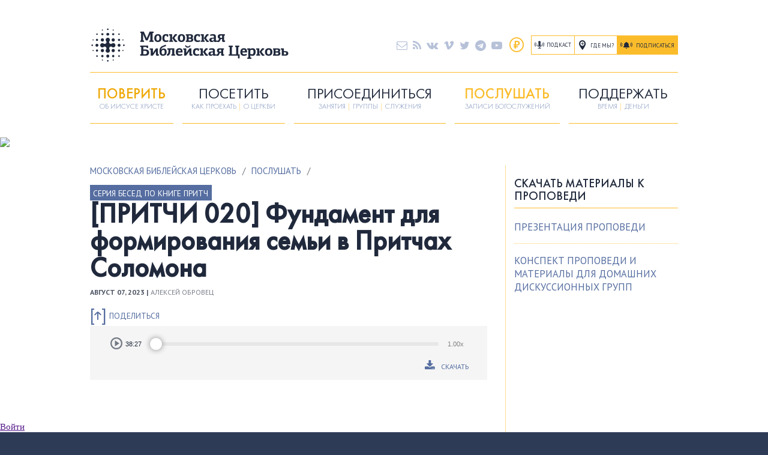

--- FILE ---
content_type: text/html; charset=utf-8
request_url: https://biblechurch.ru/audio/listen/wise-decisions-020-family
body_size: 17611
content:
<!DOCTYPE html>
<html lang="ru">
<head>
<!-- Google Analytics -->
<script>
window.ga=window.ga||function(){(ga.q=ga.q||[]).push(arguments)};ga.l=+new Date;
ga('create', 'UA-118295218-1', 'auto');
ga('send', 'pageview');
</script>
<script async src='//www.google-analytics.com/analytics.js'></script>
<!-- End Google Analytics --><meta name="Generator" content="Cornerstone" />
<meta name="Generator-URL" content="http://www.cornerstoneplatform.com/" />
<link rel="stylesheet" href="https://d1nizz91i54auc.cloudfront.net/_static/cs/fonts/fontawesome-pro-6.4.0-web/css/all.min.css" />
<link rel="stylesheet" href="https://d1nizz91i54auc.cloudfront.net/_t/1/framework/csbulma-p-default.css" />
<link rel="stylesheet" href="https://d1nizz91i54auc.cloudfront.net/_static/cs/fonts/icons-0.1/css/all.css" />
<link rel="stylesheet" href="https://d1nizz91i54auc.cloudfront.net/_t/5691/files/scripts/mediaelement/mediaelementplayer.min.css" type="text/css" />
<link href="https://d1nizz91i54auc.cloudfront.net/_t/5691/palette/default.css?m=1769487854" rel="stylesheet" type="text/css" /><link href="https://d1nizz91i54auc.cloudfront.net/_t/5691/5691-default-mix/ed71b80f8828d05c57db261d3d813a69.css?m=1761571704" rel="stylesheet" type="text/css" /><link href="https://d1nizz91i54auc.cloudfront.net/_static/cs/fonts.css" rel="stylesheet" type="text/css" /><link href="https://d1nizz91i54auc.cloudfront.net/_t/5691/5691-default/page-default.css?m=1761571647" rel="stylesheet" type="text/css" /><script type="text/javascript">window.top.csOkText = "\u0425\u043e\u0440\u043e\u0448\u043e"; window.top.csCancelText = "\u041e\u0442\u043c\u0435\u043d\u0438\u0442\u044c";</script><link href='https://d1nizz91i54auc.cloudfront.net/_static/cs/window-icon.css?1539586764' rel='stylesheet' type='text/css' /><link href='https://d1nizz91i54auc.cloudfront.net/_static/cs/context-2015.css?1654690932' rel='stylesheet' type='text/css' /><link href='https://d1nizz91i54auc.cloudfront.net/_static/cs/toolbar-2015.css?1752693705' rel='stylesheet' type='text/css' /><link href='https://d1nizz91i54auc.cloudfront.net/_static/cs/view-empty.css?1654690932' rel='stylesheet' type='text/css' /><link href='https://d1nizz91i54auc.cloudfront.net/_static/cs/elements.css?1654690932' rel='stylesheet' type='text/css' /><link href='https://d1nizz91i54auc.cloudfront.net/_static/cs/notification-2015.css?1506428982' rel='stylesheet' type='text/css' /><link href='https://d1nizz91i54auc.cloudfront.net/_static/cs/design-properties-2015.css?1688369634' rel='stylesheet' type='text/css' /><link href='https://d1nizz91i54auc.cloudfront.net/_static/cs/tags-form-2015.css?1506428982' rel='stylesheet' type='text/css' /><link href='https://d1nizz91i54auc.cloudfront.net/_static/cs/geo-locations.css?1654690932' rel='stylesheet' type='text/css' /><link rel="openid.server" href="https://biblechurch.ru" />
<meta property="og:title" content="[ПРИТЧИ 020] Фундамент для формирования семьи в Притчах Соломона" />
<meta property="og:type" content="article" />
<meta property="og:url" content="https://biblechurch.ru/audio/listen/wise-decisions-020-family" />
<meta property="og:site_name" content="Московская Библейская церковь" />
<meta property="fb:admins" content="661240794" />
<meta property="og:description" content="" />
<meta property="og:image" content="https://d1nizz91i54auc.cloudfront.net/_service/1307/display/img_version/8105943/t/1691384316/img_name/196_1307_97d8b48bf1.jpg" />

 <meta http-equiv="Content-Type" content="text/html;charset=utf-8" />
 <meta name="viewport" content="width=device-width">
 <title>[ПРИТЧИ 020] Фундамент для формирования семьи в Притчах Соломона</title>
  <meta name="google-site-verification" content="ieyv7hBUYy0eXAhY74ndRuWDbRa8SATZ8kkwSovi_zM" />
  <link rel="shortcut icon" href="https://d1nizz91i54auc.cloudfront.net/_service/1307/display/img_id/17928365/img_name/196_1307_39e14e619a.png" type="image/x-icon" />
 <link href="https://fonts.googleapis.com/css?family=PT+Sans:400,400i,700,700i&amp;subset=cyrillic" rel="stylesheet">
 <link type="text/css" rel="stylesheet" href="/_t/5691/files/css/custom.css?z=3"/>
  
</head>
<body>
<style>v\:image { behavior:url(#default#VML); display:inline-block }</style>
<xml:namespace ns="urn:schemas-microsoft-com:vml" prefix="v"></xml:namespace>
                    
    <style media="screen" type="text/css">
    html, body {
        margin:0;
        padding:0;
        height:100%;
    }
    #website-static-container {
        /*border-top: 1px solid transparent;*/ /* for correct tooltip positioning */
        min-height:100%;
        position:relative;
    }
    #website-static-watermark-placeholder {
        padding-top: 0px;
        margin: 0px;
        padding-bottom:26px; /* Height of the footer */
    }
    #website-static-watermark {
        position:absolute;
        bottom:0;
        width:100%;
        height:26px; /* Height of the footer */
        vertical-align:bottom;
        padding: 0px;
    }
    </style>

    <!--[if lt IE 7]>
    <style media="screen" type="text/css">
    #website-container {
        height:100%;
    }
    </style>
    <![endif]-->
<div id="website-static-container">
  
<div class=cs-p-wrap>
  <div class=cs-p-inside>
    <div class=cs-p-header>
      <a href="/" class=cs-p-logo></a>
      <div class=cs-p-links><div id="view_4215402" class=" system-view-base-class cs-t-5691-w cs-t-5691-b cs-e-5691-default cs-w-website-html cs-a-default cs-b-default" ><div class="website-html-body"><div class="oneline">  <div class="oneline nomobile icon-top">    <a title="Написать письмо и рассылка" href="#email" class="emailmarker"></a>    <a title="Канал RSS" href="http://feeds.biblechurch.ru/mbc" class="rssmarker"></a>    <a title="Вконтакте" href="https://vk.com/moscowbible" class="vkmarker"></a>    <a title="Вимео" href="https://vimeo.com/moscowbiblechurch" class="vimeomarker"></a>    <a title="Твитер" href="https://twitter.com/moscowbible" class="twittermarker"></a>    <a title="Телеграм" href="tg://resolve?domain=MoscowBible" class="telegrammarker"></a>    <a title="Ютюб" href="https://www.youtube.com/channel/UCpk6bQZiGj99mG_ZwU6aLPg" class="youtubemarker"></a>    <!-- <a title="&#1048;&#1085;&#1089;&#1090;&#1072;&#1075;&#1088;&#1072;&#1084;" href="https://www.instagram.com/moscowbiblechurch" class="instagrammarker"></a>    <a title="&#1060;&#1077;&#1081;&#1089;&#1073;&#1091;&#1082;" href="https://www.facebook.com/moscow.bible.church" class="facebookmarker"></a>-->  </div>  <div class="oneline">    <a title="Пожертвовать" href="/give" class="givemarker"></a>    <table class="tablemarker" cellpadding="5" cellspacing="0">	<tr>	  <td><a title="Подкаст" href="https://itunes.apple.com/us/podcast/moskovskaa-biblejskaa-cerkov/id583808828?mt=2" class="podcastmarker"><span>Подкаст</span></a></td>	  <td><a title="На карте" href="#info" class="mapmarker"><span>Где мы?</span></a></td>	  <td><a title="Написать письмо и рассылка" href="#email" class="subscribemarker"><span>Подписаться</span></a></td>	</tr>    </table>  </div> </div></div></div></div>
      <div class=cs-p-menu><div id="view_3091172" class=" system-view-base-class cs-t-5691-w cs-t-5691-b cs-e-5691-default cs-w-website-menu2 cs-a-default cs-b-default" ><div class=hamburger>
  <div class="menu-wrap">
    <div class="menu ham_btn">
      <div class="icon-left"></div>
      <div class="icon-right"></div>
    </div>
  </div>
</div>
<div class=menudiv><div class=tablerow>
 <div class=tablecell>
	 <a href="/neprosto" class="item"><div class=link-button><div class=text>Поверить</div><div class=description>Об Иисусе Христе</div></div></a>
</div>
 <div class=tablecell>
	 <a href="/visit" class="item"><div class=link-button><div class=text>Посетить</div><div class=description>Как проехать <span class=yellow>|</span> О церкви</div></div></a>
</div>
 <div class=tablecell>
	 <a href="/join" class="item"><div class=link-button><div class=text>Присоединиться</div><div class=description>Занятия <span class=yellow>|</span> Группы <span class=yellow>|</span> Служения</div></div></a>
</div>
 <div class=tablecell>
	 <a href="/audio" class="item active"><div class=link-button><div class=text>Послушать</div><div class=description>Записи богослужений</div></div></a>
</div>
 <div class=tablecell>
	 <a href="/give" class="item"><div class=link-button><div class=text>Поддержать</div><div class=description>Время <span class=yellow>|</span> Деньги</div></div></a>
</div>
</div></div>
  </div></div>
    </div>
  </div> 
  <div class=cs-p-visual><div id="view_3070655" class=" system-view-base-class cs-t-5691-w cs-t-5691-b cs-e-5691-default cs-w-image-image cs-a-default cs-b-default" ><img class="image-element" src="https://d1nizz91i54auc.cloudfront.net/_service/1307/display/img_version/8105945/t/1691384279/img_name/196_1307_efcd23b78f.jpg.webp" style="max-width:100%;"><div class="image-content" ></div><div style="clear: both;"></div></div></div>
  <div class=cs-p-inside>
    <div class=cs-p-main>
      <div class=cs-p-events><div id="view_3070656" class=" system-view-base-class cs-t-5691-w cs-t-5691-b cs-e-5691-default cs-w-website-bread-crumbs cs-a-nopage cs-b-default" ><div class=maxwidth1400><a class="text" href="/">Московская Библейская церковь</a><span class="delimeter">/</span><a class="text" href="/audio">Послушать</a><span class="delimeter">/</span></div></div><div id="view_3070654" class=" system-view-base-class cs-t-5691-w cs-t-5691-b cs-e-5691-default cs-w-article-article2 cs-a-podcast cs-b-default" >

<div class="article-holder" itemtype="https://schema.org/Article" itemscope="" role="article">
    <meta itemprop='inLanguage' content='no'/>
    <meta itemprop='interactionCount' content='1225'/>
    <meta itemprop='description' content=''/>
    <meta itemprop='isFamilyFriendly' content='True'/>
    <meta itemprop='mainEntityOfPage' content='https://biblechurch.ru/audio/listen/wise-decisions-020-family' />
    <meta itemprop='author' content='https://biblechurch.ru' />
    <meta itemprop='keywords' content='Притчи, Мудрые решения'/>
      <div class="super-title">Серия бесед по Книге притч</div>
    <h1 class="header" itemprop="name headline">[ПРИТЧИ 020] Фундамент для формирования семьи в Притчах Соломона</h1>
  
              <div class="name-link date">Август 07, 2023 | </div>
                  <div class="tags">
          <div class=name-link>Алексей Обровец</div>
          </div>
    
  
  
          <div class="social nomobile">
            
<div class="article-social">
<div class="s-options">
<div class="arrowicon">
<button class="social_arrow">
<span class="line"></span>
<span class="line"></span>
<span class="line"></span>
</button>
</div>
            <a onclick="window.open('https://www.facebook.com/sharer/sharer.php?u=https://biblechurch.ru/audio/listen/wise-decisions-020-family', 'Share on Facebook', 'width=600,height=500,scrollbars=yes,titlebar=no,toolbar=no,location=no,status=no,menubar=no,scrollbars=no');" href="javascript:void(0);">
<i class="fa fa-facebook"></i>
</a>
            <a onclick="window.open('https://vk.com/share.php?url=https://biblechurch.ru/audio/listen/wise-decisions-020-family', 'Share on VK', 'width=600,height=500,scrollbars=yes,titlebar=no,toolbar=no,location=no,status=no,menubar=no,scrollbars=no');" href="javascript:void(0);">
<i class="fa fa-vk"></i>
</a>
            <a onclick="window.open('https://twitter.com/share?text=[ПРИТЧИ 020] Фундамент для формирования семьи в Притчах Соломона&amp;url=https://biblechurch.ru/audio/listen/wise-decisions-020-family', 'Share on Twitter', 'width=600,height=500,scrollbars=yes,titlebar=no,toolbar=no,location=no,status=no,menubar=no,scrollbars=no');" href="javascript:void(0);">
<i class="fa fa-twitter"></i>
</a>
</div>
<div class="s-title">Поделиться</div>
</div>
            </div>
          
    
  
      
  
  
    <div class=podcast_page>
            <div class="media-wrapper">
        <audio class=media-player preload="meta" controls style="max-width:100%;">
          <source src="/_service/1309/download/id/908683/name/Wise+Decisions+020+FAMILY.mp3" type="audio/mp3">
        </audio>
       <div class=downloadwrap><a class=download href="/_service/1309/download/id/908683/fd/1/name/Wise+Decisions+020+FAMILY.mp3" download >Скачать</a></div>
      </div>
          </div>
    <div class="body" itemprop="articleBody"><p><meta charset="UTF-8"></p>

<div class="article-inline-video"><div id="video_143363" style="clear:both;"><iframe id="frame_video_143363" src="//www.youtube.com/embed/d2s5G-lEJKg?wmode=transparent" width="100%" height="100%" frameborder="0" wmode="Opaque" webkitallowfullscreen mozallowfullscreen allowfullscreen></iframe></div></div>

<h2>КАК ЗАБОТИТЬСЯ О СЕМЬЕ, НЕ ЗАБЫВАЯ ЗАБОТИТЬСЯ О СЕБЕ?</h2>

<p>Премудрый Соломон в книге Притчей много обращается к сыну и говорит об основах мудрости, святости, благочестия, справедливости, дружбе и любви, чтобы послушный сын прожил достойную жизнь, сформировал круг общения и создал счастливую семью. И сегодня мы поговорим о фундаменте для формирования семьи.</p>

<blockquote>
<p>Так убережешься от чужой жены, от жены другого с ее обольщающими словами,&nbsp;которая оставила супруга своей юности и забыла союз, что она заключила пред Богом…&nbsp;&nbsp;ведь Господь наказывает того, кого любит, как отец – сына, который ему угоден…&nbsp;Пусть источник твой будет благословен. Радуйся жене твоей юности,&nbsp;прекрасной лани, изящной серне. Пусть груди ее утоляют твое желание во всякое время, пусть всегда ты будешь опьянен ее любовью.&nbsp;Зачем, мой сын, опьяняться тебе другой и обнимать стан чужой жены?... &nbsp;Добрый человек оставит наследство детям своих детей, а богатство грешных копится для праведных…&nbsp;Нашедший жену нашел благо и приобрел от Господа расположение…&nbsp;У проклинающего отца или мать светильник погаснет во тьме кромешной…&nbsp;Наставь ребенка на верный путь, он и в старости не собьется с него…&nbsp;Глупость привязана к сердцу ребенка, но прогонит ее исправляющая розга…&nbsp;Не оставляй без наказания ребенка; розгой его накажешь и спасешь его от смерти.&nbsp;Наказывай его розгой – и спасешь его от мира мертвых...&nbsp;Слушайся отца, который дал тебе жизнь, и не презирай матери, когда она состарится…&nbsp;Отец праведника будет ликовать; родивший мудрого сына будет о нем радоваться.&nbsp;Пусть отец твой и мать порадуются; пусть родившая тебя возликует!</p>
</blockquote>

<p style="text-align: right;">(Книга Притч 2:16-17; 3:12; 5:18-20; 13:22; 18:22; 20:20; 22:6, 15; 23:13-14; 23:22 и 24-25)</p>

<h2>ПРИМЕНЕНИЕ</h2>

<p>Мы находим высокий морально-этический стандарт у Соломона, в рамках которого Верность Богу и друг другу стоит во главе угла. Ему, кажется, невозможно соответствовать. Но, с Божьей помощью и помощью церкви мы призваны им следовать. Планировать и оценивать свою жизнь, чтобы наполнять её не правилами, но глубокими взаимоотношениями с самим Богом, который даёт силы и желание мужьям и жёнам быть верными, а детям послушными.&nbsp;</p>

<p>Наши богослужении&nbsp;проходят&nbsp;в Кафедральном Соборе святых Петра и Павла (метро «<a data-saferedirecturl="https://www.google.com/url?q=https://www.google.com/maps/search/%25D0%259A%25D0%25B8%25D1%2582%25D0%25B0%25D0%25B9-%25D0%25B3%25D0%25BE%25D1%2580%25D0%25BE%25D0%25B4%25C2%25BB,%2B%25D0%25A1%25D1%2582%25D0%25B0%25D1%2580%25D0%25BE%25D1%2581%25D0%25B0%25D0%25B4%25D1%2581%25D0%25BA%25D0%25B8%25D0%25B9%2B%25D0%25BF%25D0%25B5%25D1%2580%25D0%25B5%25D1%2583%25D0%25BB%25D0%25BE%25D0%25BA%2B7%252F10?entry%3Dgmail%26source%3Dg&amp;source=gmail&amp;ust=1688231119636000&amp;usg=AOvVaw3pkEJAkda7MAE51CLIGud6" href="https://www.google.com/maps/search/%D0%9A%D0%B8%D1%82%D0%B0%D0%B9-%D0%B3%D0%BE%D1%80%D0%BE%D0%B4%C2%BB,+%D0%A1%D1%82%D0%B0%D1%80%D0%BE%D1%81%D0%B0%D0%B4%D1%81%D0%BA%D0%B8%D0%B9+%D0%BF%D0%B5%D1%80%D0%B5%D1%83%D0%BB%D0%BE%D0%BA+7%2F10?entry=gmail&amp;source=g" target="_blank">Китай-город», Старосадский переулок 7/10</a>) в воскресенье в 15:00. Даже, если вы не можете присутствовать лично, вы всегда можете прославить Господа вместе с нами, включив&nbsp;прямой&nbsp;эфир&nbsp;на&nbsp;<a data-saferedirecturl="https://www.google.com/url?q=http://biblechurch.ru/&amp;source=gmail&amp;ust=1688231119636000&amp;usg=AOvVaw3bOhYtNkeTvPPw-7JEWk-D" href="http://biblechurch.ru/" target="_blank">нашем сайте</a>&nbsp;или канале в&nbsp;<a data-saferedirecturl="https://www.google.com/url?q=http://youtube.com/moscowbiblechurch&amp;source=gmail&amp;ust=1688231119636000&amp;usg=AOvVaw1yguVjR9IdIKQKe00IvWfn" href="http://youtube.com/moscowbiblechurch" target="_blank">YouTube</a>, даже, если вы не в городе или не можете быть с нами в Соборе. Подписывайтесь на наш канал и&nbsp;<a data-saferedirecturl="https://www.google.com/url?q=http://biblechurch.ru/podcast&amp;source=gmail&amp;ust=1688231119636000&amp;usg=AOvVaw0yFrqn-IQBTTc-3pJcvpKf" href="http://biblechurch.ru/podcast" target="_blank">подкасты общины</a>.</p>

<p><a data-saferedirecturl="https://www.google.com/url?q=https://biblechurch.ru/_service/1309/download/id/895245/name/014%2BWise%2BDecisions%2BINSERT.pdf&amp;source=gmail&amp;ust=1688231119636000&amp;usg=AOvVaw2sRJFrs3oBzROVug-lAial" href="https://biblechurch.ru/_service/1309/download/id/908591/name/020+Wise+Decisions+INSERT.pdf" target="_blank">Конспект проповеди, материалы домашних дискуссионных групп</a>, а также&nbsp;презентацию&nbsp;к ней можно скачать здесь. Или воспользоваться приложением&nbsp;<a data-saferedirecturl="https://www.google.com/url?q=http://bible.com/events/49097786&amp;source=gmail&amp;ust=1688231119636000&amp;usg=AOvVaw2QZUt2Br755N5_D2wZ5x1-" href="https://bible.com/events/49118920" target="_blank">YouVersion</a>, чтобы в нём использовать электронный бюллетень сегодняшнего богослужения.</p></div>
      </div>  
</div></div>
      <div class=cs-p-sermon><div class=cs-p-sermon-wrap><div id="view_3072109" class=" system-view-base-class cs-t-5691-w cs-t-5691-b cs-e-5691-default cs-w-article-document-list cs-a-default cs-b-default" ><div class=box-title>Скачать материалы к проповеди</div><div class=maxwidth1400><a class=doclink href="/_service/1309/download/id/908681/name/%D0%9F%D1%80%D0%BE%D0%BF%D0%BE%D0%B2%D0%B5%D0%B4%D1%8C+06.08.2023+020-Wise-Decisions-FAMILY-obrovets.pptx">Презентация проповеди</a><a class=doclink href="/_service/1309/download/id/908591/name/020+Wise+Decisions+INSERT.pdf">Конспект проповеди и материалы для домашних дискуссионных групп</a></div></div><div id="view_999999999" ></div></div></div>
    </div>
    <div class="cs-p-oneline"><div id="view_3072118" class=" system-view-base-class cs-t-5691-w cs-t-5691-b cs-e-5691-default cs-w-article-list2 cs-a-sermons cs-b-default" ><div id="view_3072118____model"><div class="list maxwidth1400 window-view_3072118 container-fluid">
  <div class='box-title '>Проповеди на эту тему</div>
    <div class="article">
         <div class="image-container">
     	 <a href="https://biblechurch.ru/audio/listen/proverbs-030-faith">         <img src="https://d1nizz91i54auc.cloudfront.net/_service/1307/display/img_version/8526013/t/1724697012/img_name/196_1307_e207c82e72.jpg.webp" class=image-element alt="[ПРИТЧИ 030] Мудрость предупреждает о том, как неверие нам душу разрывает" />
         </a>     </div>
        
    <div class="text-container">
        <div class="super-title">Серия бесед по Книге Притч</div>
                <div class="title">
        	<a href="https://biblechurch.ru/audio/listen/proverbs-030-faith" class=title-link>        	[ПРИТЧИ 030] Мудрость предупреждает о том, как неверие нам душу разрывает
        	</a>        </div>
                    <div class="name-link date">26/08/2024 | </div>
                <div class="tags"><span class="name-link">Константин Лысаков</span></div>
        
        <div class="abstract"></div>
    </div>
    </div>
    <div class="article">
         <div class="image-container">
     	 <a href="https://biblechurch.ru/audio/listen/proverbs-029-lust">         <img src="https://d1nizz91i54auc.cloudfront.net/_service/1307/display/img_version/8524973/t/1724626601/img_name/196_1307_b14cb8fe73.jpg.webp" class=image-element alt="[ПРИТЧИ 029] Мудрость предупреждает о похоти и помогает не подчиняться страстям" />
         </a>     </div>
        
    <div class="text-container">
        <div class="super-title">Серия бесед по Книге Притч</div>
                <div class="title">
        	<a href="https://biblechurch.ru/audio/listen/proverbs-029-lust" class=title-link>        	[ПРИТЧИ 029] Мудрость предупреждает о похоти и помогает не подчиняться страстям
        	</a>        </div>
                    <div class="name-link date">26/08/2024 | </div>
                <div class="tags"><span class="name-link">Алексей Обровец</span></div>
        
        <div class="abstract"></div>
    </div>
    </div>
    <div class="article">
         <div class="image-container">
     	 <a href="https://biblechurch.ru/audio/listen/proverbs-028-materialism">         <img src="https://d1nizz91i54auc.cloudfront.net/_service/1307/display/img_version/8509025/t/1723542653/img_name/196_1307_4c39c9d0d1.jpg.webp" class=image-element alt="[ПРИТЧИ 028] Мудрость предупреждает о материализма" />
         </a>     </div>
        
    <div class="text-container">
        <div class="super-title">Серия бесед по Книге Притч</div>
                <div class="title">
        	<a href="https://biblechurch.ru/audio/listen/proverbs-028-materialism" class=title-link>        	[ПРИТЧИ 028] Мудрость предупреждает о материализма
        	</a>        </div>
                    <div class="name-link date">13/08/2024 | </div>
                <div class="tags"><span class="name-link">Андрей Башкиров</span></div>
        
        <div class="abstract"></div>
    </div>
    </div>
    <div class="article">
         <div class="image-container">
     	 <a href="https://biblechurch.ru/audio/listen/proverbs-027-friends">         <img src="https://d1nizz91i54auc.cloudfront.net/_service/1307/display/img_version/8508983/t/1723463004/img_name/196_1307_9f5c32e484.jpg.webp" class=image-element alt="[ПРИТЧИ 027] Мудрость призывает аккуратно формировать круг общения" />
         </a>     </div>
        
    <div class="text-container">
        <div class="super-title">Серия бесед по Книге Притч</div>
                <div class="title">
        	<a href="https://biblechurch.ru/audio/listen/proverbs-027-friends" class=title-link>        	[ПРИТЧИ 027] Мудрость призывает аккуратно формировать круг общения
        	</a>        </div>
                    <div class="name-link date">12/08/2024 | </div>
                <div class="tags"><span class="name-link">Алексей Обровец</span></div>
        
        <div class="abstract"></div>
    </div>
    </div>
    <div class="article">
         <div class="image-container">
     	 <a href="https://biblechurch.ru/audio/listen/wise-decisions-026-laziness">         <img src="https://d1nizz91i54auc.cloudfront.net/_service/1307/display/img_version/8501897/t/1722247415/img_name/196_1307_f2310cb75b.jpg.webp" class=image-element alt="[ПРИТЧИ 026] Мудрость предупреждает о том, как лень нас развращает" />
         </a>     </div>
        
    <div class="text-container">
        <div class="super-title">Серия бесед по книге Притч</div>
                <div class="title">
        	<a href="https://biblechurch.ru/audio/listen/wise-decisions-026-laziness" class=title-link>        	[ПРИТЧИ 026] Мудрость предупреждает о том, как лень нас развращает
        	</a>        </div>
                    <div class="name-link date">29/07/2024 | </div>
                <div class="tags"><span class="name-link">Константин Лысаков</span></div>
        
        <div class="abstract"></div>
    </div>
    </div>
    <div class="article">
         <div class="image-container">
     	 <a href="https://biblechurch.ru/audio/listen/wise-decisions-025-wrath">         <img src="https://d1nizz91i54auc.cloudfront.net/_service/1307/display/img_version/8500001/t/1721645539/img_name/196_1307_b2cc02bf4b.jpg.webp" class=image-element alt="[ПРИТЧИ 025] Мудрость предупреждает, как гнев нас разрушает" />
         </a>     </div>
        
    <div class="text-container">
        <div class="super-title">Серия бесед по Книге Притч</div>
                <div class="title">
        	<a href="https://biblechurch.ru/audio/listen/wise-decisions-025-wrath" class=title-link>        	[ПРИТЧИ 025] Мудрость предупреждает, как гнев нас разрушает
        	</a>        </div>
                    <div class="name-link date">22/07/2024 | </div>
                <div class="tags"><span class="name-link">Андрей Башкиров</span></div>
        
        <div class="abstract"></div>
    </div>
    </div>
    <div class="article">
         <div class="image-container">
     	 <a href="https://biblechurch.ru/audio/listen/proverbs-024-pride">         <img src="https://d1nizz91i54auc.cloudfront.net/_service/1307/display/img_version/8498133/t/1721044645/img_name/196_1307_e71d11d348.jpg.webp" class=image-element alt="[ПРИТЧИ 024] Мало знать. Нужно знания применять" />
         </a>     </div>
        
    <div class="text-container">
        <div class="super-title">Серия бесед по Книге Притч</div>
                <div class="title">
        	<a href="https://biblechurch.ru/audio/listen/proverbs-024-pride" class=title-link>        	[ПРИТЧИ 024] Мало знать. Нужно знания применять
        	</a>        </div>
                    <div class="name-link date">15/07/2024 | </div>
                <div class="tags"><span class="name-link">Константин Лысаков</span></div>
        
        <div class="abstract"></div>
    </div>
    </div>
    <div class="article">
         <div class="image-container">
     	 <a href="https://biblechurch.ru/audio/listen/wise-decisions-023-life">         <img src="https://d1nizz91i54auc.cloudfront.net/_service/1307/display/img_version/8126025/t/1693224615/img_name/196_1307_715b171076.jpg.webp" class=image-element alt="[ПРИТЧИ 023] Подходя с мудростью, мы вписываемся в жизнь" />
         </a>     </div>
        
    <div class="text-container">
        <div class="super-title">Серия бесед по Книге Притч</div>
                <div class="title">
        	<a href="https://biblechurch.ru/audio/listen/wise-decisions-023-life" class=title-link>        	[ПРИТЧИ 023] Подходя с мудростью, мы вписываемся в жизнь
        	</a>        </div>
                    <div class="name-link date">28/08/2023 | </div>
                <div class="tags"><span class="name-link">Константин Лысаков</span></div>
        
        <div class="abstract"></div>
    </div>
    </div>
    <div class="article">
         <div class="image-container">
     	 <a href="https://biblechurch.ru/audio/listen/wise-decisions-022-cirnuque">         <img src="https://d1nizz91i54auc.cloudfront.net/_service/1307/display/img_version/8119595/t/1692694947/img_name/196_1307_60e7d2de35.jpg.webp" class=image-element alt="[ПРИТЧИ 022] Подходя с мудростью, мы принимаем критику" />
         </a>     </div>
        
    <div class="text-container">
        <div class="super-title">Серия бесед по Книге притч</div>
                <div class="title">
        	<a href="https://biblechurch.ru/audio/listen/wise-decisions-022-cirnuque" class=title-link>        	[ПРИТЧИ 022] Подходя с мудростью, мы принимаем критику
        	</a>        </div>
                    <div class="name-link date">22/08/2023 | </div>
                <div class="tags"><span class="name-link">Виктор Иванов</span></div>
        
        <div class="abstract"></div>
    </div>
    </div>
    <div class="article">
         <div class="image-container">
     	 <a href="https://biblechurch.ru/audio/listen/wise-decisions-021-study">         <img src="https://d1nizz91i54auc.cloudfront.net/_service/1307/display/img_version/8111357/t/1692006010/img_name/196_1307_13c8b6d8fa.jpg.webp" class=image-element alt="[ПРИТЧИ 021] Подходя с мудростью, мы можем постоянно учиться" />
         </a>     </div>
        
    <div class="text-container">
        <div class="super-title">Серия бесед по Книге Притч</div>
                <div class="title">
        	<a href="https://biblechurch.ru/audio/listen/wise-decisions-021-study" class=title-link>        	[ПРИТЧИ 021] Подходя с мудростью, мы можем постоянно учиться
        	</a>        </div>
                    <div class="name-link date">14/08/2023 | </div>
                <div class="tags"><span class="name-link">Андрей Башкиров</span></div>
        
        <div class="abstract"></div>
    </div>
    </div>
      <div class="ui-pagination nomobile">
        <input type="hidden" id="view_3072118____page" name="view_3072118____page" value="0"  onchange="systemSubmitElements(this, 'change', ['view_3072118____page'], null, false, null, false, false, false, null);"/>
      <div class="content">
                    <a class="item-link current-page" href="#1"></a>
            <a class="item-link" href="#2"></a>
            <a class="item-link" href="#3"></a>
                <a class="next-link" href="#2"></a>
            </div>
    </div>
</div></div></div></div>
      <div class=cs-p-oneline><div id="view_3070488" class=" system-view-base-class cs-t-5691-w cs-t-5691-b cs-e-5691-default cs-w-website-html cs-a-default cs-b-default" ><div class="website-html-body"><a name=services></a></div></div><div id="view_3092063" class=" system-view-base-class cs-t-5691-w cs-t-5691-b cs-e-5691-default cs-w-website-html cs-a-default cs-b-default" ><div class="website-html-body"><a name=info></a></div></div><div id="view_3092167" class=" system-view-base-class cs-t-5691-w cs-t-5691-b cs-e-5691-default cs-w-website-text cs-a-default cs-b-default" ><div class="website-text-body"><h2>ГДЕ И КОГДА ПРОХОДЯТ&nbsp;НАШИ ВСТРЕЧИ:</h2>

<p>Наши богослужения проходят по воскресеньям в 11:30 в AG Loft, зал White (Москва, м.&nbsp;«Верхние котлы», Варшавское шоссе 33, строение 5,&nbsp;см. <a href="https://yandex.ru/maps/-/CHWRQFmS">карту</a>)</p>
</div></div><div id="view_5794911" class=" system-view-base-class cs-t-5691-w cs-t-5691-b cs-e-5691-default cs-w-website-html cs-a-default cs-b-default" ><div class="website-html-body"><div style="position: relative; overflow: hidden; text-align: center;"><a href="https://yandex.ru/maps/org/moskovskaya_bibleyskaya_tserkov/148995331826/?utm_medium=mapframe&amp;utm_source=maps" style="color:#eee;font-size:12px;position:absolute;top:0px;">Московская Библейская Церковь</a><a href="https://yandex.ru/maps/213/moscow/category/protestant_church/90078724394/?utm_medium=mapframe&amp;utm_source=maps" style="color:#eee;font-size:12px;position:absolute;top:14px;">Протестантская церковь в Москве</a><iframe allowfullscreen="true" frameborder="1" height="400" src="https://yandex.ru/map-widget/v1/?ll=37.623858%2C55.691415&amp;mode=poi&amp;poi[point]=37.624061%2C55.691441&amp;poi[uri]=ymapsbm1%3A%2F%2Forg%3Foid%3D148995331826&amp;z=19" style="position:relative;" width="1070"></iframe></div></div></div></div>
      <div class=cs-p-oneline></div>
    <div class="cs-p-oneline"><div id="view_3093044" class=" system-view-base-class cs-t-5691-w cs-t-5691-b cs-e-5691-default cs-w-website-html cs-a-default cs-b-default" ><div class="website-html-body"><div class="box-title"></div><div class="footer">  <div class="column"><div class="title">Офис:</div>        <p class="email"><a href="mailto:office@biblechurch.ru">Написать в офис</a></p>    <p class="email"><a href="mailto:board@biblechurch.ru">Написать пасторам и старейшинам</a></p>    <a href="https://biblechurch.ru/privacy">Политика конфиденциальности</a>    <p><a href="https://biblechurch.ru/offer">Публичная офферта</a>    </p><p><a href="https://biblechurch.ru/visit/reestr">Реестр священнослужителей  </a></p></div>    <div class="column"> <div class="title">Адрес проведения богослужений:</div><p class="address">AG Loft (Варшавское шоссе 33, строение 5)</p>       <div class="title">Контакт:</div><p class="phone"></p></div>  <div class="column"><div class="title">Социальные сети:</div>  <div class="oneline nomobile icon-top">    <a title="Написать письмо и рассылка" href="#email" class="emailmarker"></a>    <a title="Канал RSS" href="http://feeds.biblechurch.ru/mbc" class="rssmarker"></a>    <a title="Вконтакте" href="https://vk.com/moscowbible" class="vkmarker"></a>    <a title="Вимео" href="https://vimeo.com/moscowbiblechurch" class="vimeomarker"></a>    <a title="Твитер" href="https://twitter.com/moscowbible" class="twittermarker"></a>    <a title="Телеграм" href="tg://resolve?domain=MoscowBible" class="telegrammarker"></a>    <a title="Ютюб" href="https://www.youtube.com/channel/UCpk6bQZiGj99mG_ZwU6aLPg" class="youtubemarker"></a>    <!--<a title="&#1048;&#1085;&#1089;&#1090;&#1072;&#1075;&#1088;&#1072;&#1084;" href="https://www.instagram.com/moscowbiblechurch" class="instagrammarker"></a>    <a title="&#1060;&#1077;&#1081;&#1089;&#1073;&#1091;&#1082;" href="https://www.facebook.com/moscow.bible.church" class="facebookmarker"></a>-->  </div>    </div>  </div></div></div><div id="view_3092873" class=" system-view-base-class cs-t-5691-w cs-t-5691-b cs-e-5691-default cs-w-website-html cs-a-default cs-b-default" ><div class="website-html-body"><!-- Yandex.Metrika counter --><script type="text/javascript" >    (function (d, w, c) {        (w[c] = w[c] || []).push(function() {            try {                w.yaCounter24864950 = new Ya.Metrika({                    id:24864950,                    clickmap:true,                    trackLinks:true,                    accurateTrackBounce:true                });            } catch(e) { }        });        var n = d.getElementsByTagName("script")[0],            s = d.createElement("script"),            f = function () { n.parentNode.insertBefore(s, n); };        s.type = "text/javascript";        s.async = true;        s.src = "https://mc.yandex.ru/metrika/watch.js";        if (w.opera == "[object Opera]") {            d.addEventListener("DOMContentLoaded", f, false);        } else { f(); }    })(document, window, "yandex_metrika_callbacks");</script><!-- /Yandex.Metrika counter --></div></div><div id="view_3093103" class=" system-view-base-class cs-t-5691-w cs-t-5691-b cs-e-5691-default cs-w-website-html cs-a-default cs-b-default" ><div class="website-html-body"><div class="box-title"></div><p>© Местная религиозная организация евангельских христиан «Московская Библейская Церковь». ОГРН 1027739176123, ИНН 7727080523, КПП 772701001, адрес: 117420 Москва, ул. Наметкина дом 15</p><p class="nomobile" style="opacity:0.4; max-height:2em; overflow:hidden; padding-top:2em; display:block; box-sizing:border-box;">Московская Библейская церковь – это Евангелическая Христианская община в Москве, протестантская церковь в самом сердце нашей столицы. Ищите в Москве евангельскую церковь? Приходите к нам. Богослужения проходят в известном в Москве лютеранском храме на Китай-городе – Евангелическо-лютеранском Кафедральном Соборе святых Петра и Павла. Прилашаем жителей и гостей Москвы посетить нашу церковь. Если вы ничего не знаете о том, во что верят христиане, то прочитайте несколько статей об <a href="/bog/not-that-simple">Иисусе Христе</a>. Для тех, кто ищет в Москве церковь для себя – почитайте, <a href="/visit/faith">во что мы верим</a>, об <a href="/visit/history">истории Московской библейской церкви</a>, <a href="/visit/vision">о нашем видении</a> и в чем <a href="/visit/why">смысл названия церкви</a>. Если у вас нет возможности посетить наши богослужения, вы можете <a href="/audio">послушать проповеди</a> на нашем сайте. Одни бегут от Бога. Другие любят Его всем сердцем. Есть те, кто злятся на Бога и те, кто безмерно Ему благодарен. Для одних Он смысл жизни. Для других вера – это безумие. Кто-то борется с Ним. Кто-то давно уже примирился. Где вы сегодня на этом духовном пути? Знаете ли вы сегодня Христа? И что гораздо важнее знает ли Христос вас? Осенью 1991 года в одной из московских квартир группа верующих в Иисуса Христа стала проводить собрания по изучению Библии. Они в своем прославлении старались следовать новозаветному примеру: «постоянно пребывая в учении Апостолов, в общении и преломлении хлеба и молитвах» (Деяния 2:42). К осени 1992 года в гостинице «Россия» около Красной площади уже регулярно собиралось 120 человек, в основном студенты из Москвы. Тогда была создана Московская Библейская церковь. В 1993 году наша церковь была официально зарегистрирована в Министерстве Юстиции. И до сегодняшнего дня пасторы, старейшины, дьяконы и дьякониссы продолжают руководить этой растущей церковью.</p></div></div><script type="text/javascript" defer="defer">
  if (window.top.systemRestoreFocus_ != null) window.top.systemRestoreFocus_();
</script></div>
  </div> 
</div>
<script type="text/javascript">window.top.csHostUrl = 'https://biblechurch.ru';</script><!--[if lte IE 9]><script type='text/javascript'>window.cssFixCountIE = 20;</script><script type='text/javascript' src='https://d1nizz91i54auc.cloudfront.net/js/_lib/fix-ie-css-limit.min.js'></script><![endif]--><script type="text/javascript" src="https://d1nizz91i54auc.cloudfront.net/_static/frontend/system/signin.js?20250708"></script><script type="text/javascript" src="https://d1nizz91i54auc.cloudfront.net/js/_lib/jquery-2.2.4.min.js" ></script>  <script src="https://d1nizz91i54auc.cloudfront.net/js/_lib/jquery.browser.min.js"></script> <script type="text/javascript" src="https://d1nizz91i54auc.cloudfront.net/js/_lib/jquery-ui-1.10.0.min.js?mt=1506428982" ></script><script type="text/javascript" src="https://d1nizz91i54auc.cloudfront.net/js/_lib/jquery.qtip-1.0-r27.min.js?mt=1506428982" ></script><script type="text/javascript" src="https://d1nizz91i54auc.cloudfront.net/js/_lib/listboxes.js?mt=1506428982" ></script><script type="text/javascript" src="https://d1nizz91i54auc.cloudfront.net/js/yui/yahoo-dom-event/yahoo-dom-event.js?mt=1506428982" ></script><script type="text/javascript" src="https://d1nizz91i54auc.cloudfront.net/js/yui/autocomplete/autocomplete_CS.min.js?mt=1597650286" ></script><script type="text/javascript" src="https://d1nizz91i54auc.cloudfront.net/js/_ui/calendar.js?mt=1585669296" ></script><script type="text/javascript" src="https://d1nizz91i54auc.cloudfront.net/js/_lib/jquery.backgroundPosition.js?mt=1506428982" ></script><script type="text/javascript" src="https://d1nizz91i54auc.cloudfront.net/js/website.min.js?mt=1752693708" ></script><script type="text/javascript" src="https://d1nizz91i54auc.cloudfront.net/js/article.js?mt=1506428982" ></script><script type="text/javascript" src="https://d1nizz91i54auc.cloudfront.net/js/calendar.js?mt=1506428982" ></script><script type="text/javascript" src="https://d1nizz91i54auc.cloudfront.net/js/document.js?mt=1506428982" ></script><script type="text/javascript" src="https://d1nizz91i54auc.cloudfront.net/js/form.js?mt=1506428982" ></script><script type="text/javascript" src="https://d1nizz91i54auc.cloudfront.net/js/website/editor.min.js?mt=1597650286" ></script><script type="text/javascript" src="https://d1nizz91i54auc.cloudfront.net/js/toolbar-2015.min.js?mt=1597650286" ></script><script type="text/javascript" src="https://d1nizz91i54auc.cloudfront.net/js/elements.js?mt=1506428982" ></script><script type="text/javascript" src="https://d1nizz91i54auc.cloudfront.net/js/_lib/jquery.easytabs.min.js?mt=1597650286" ></script><script type="text/javascript" src="https://d1nizz91i54auc.cloudfront.net/js/_lib/tag-it/tag-it.min.js?mt=1597650286" ></script><script type="text/javascript" src="https://d1nizz91i54auc.cloudfront.net/js/article-edit.js?20170712-1&mt=1506428982" ></script><script type="text/javascript" src="https://d1nizz91i54auc.cloudfront.net/js/_lib/swfobject.js?mt=1506428982" ></script><script type="text/javascript" src="https://d1nizz91i54auc.cloudfront.net/js/video.js?mt=1506428982" ></script><script type="text/javascript" src="https://d1nizz91i54auc.cloudfront.net/js/audio-jp.min.js?mt=1596439511" ></script><script type="text/javascript" src="https://d1nizz91i54auc.cloudfront.net/js/_lib/jquery.jplayer.min.js?mt=1506428982" ></script><script type="text/javascript" src="https://d1nizz91i54auc.cloudfront.net/mediaplayer/swfobject.js?mt=1506428982" ></script><script type="text/javascript" src="https://d1nizz91i54auc.cloudfront.net/_t/5691/files/scripts/mediaelement/mediaelement-and-player.min.js" ></script> 

<script>
$(document).ready(function(){
  
  $(function() {
  $('a[href*=\\#]:not([href=\\#])').click(function() {
    if (location.pathname.replace(/^\//,'') == this.pathname.replace(/^\//,'') && location.hostname == this.hostname) {
      var target = $(this.hash);
      target = target.length ? target : $('[name=' + this.hash.slice(1) +']');
      if (target.length) {
		$(".menu").removeClass("popped");
		$(".global-nav-overlay").removeClass("visible");
		
        $('html,body').animate({
          scrollTop: target.offset().top
        }, 1000);
        return false;
      }
    }
  });
});
  
})  
</script> 

<div id="cs_themed_container" class="cs-t-5691-w cs-e-5691-default"></div><div id="cs_designed_container" class="cs-design-properties"></div><!--noindex--><div id="cs_toolbar" class="cs-toolbar cs-toolbar-off"><div class="cs-toolbar-panel" style="position:fixed;bottom:0;left:0;right:0;z-index:9001;"><div class="cs-toolbar-button cs-toolbar-sign-in" id="cs_toolbar_sign_in"><a href="" class="cs-toolbar-link" target="" onclick="window.top.Cornerstone.SignInV2('https://biblechurch.ru/_graphql', 'toolbar_button', 'reload', '', 'reload', '', {&quot;system&quot;:{&quot;authenticationTitle&quot;:&quot;Войти&quot;,&quot;withBankID&quot;:&quot;с BankId&quot;,&quot;authSsn&quot;:&quot;ИНН&quot;,&quot;next&quot;:&quot;След.&quot;,&quot;validSsnRequired&quot;:&quot;Требуется правильный ИНН&quot;,&quot;authSsnInvalid&quot;:&quot;Неправильный ИНН&quot;,&quot;unknownError&quot;:&quot;Неизвестная ошибка авторизации&quot;,&quot;withUsernamePassword&quot;:&quot;с именем пользователя и паролем&quot;,&quot;withPhoneOrEmail&quot;:&quot;с телефоном или эл. почтой&quot;,&quot;userUsernameOrEmail&quot;:&quot;Имя пользователя или email&quot;,&quot;userPassword&quot;:&quot;Пароль&quot;,&quot;forgotPasswordQuestion&quot;:&quot;Забыли пароль?&quot;,&quot;orSignInWith&quot;:&quot;или авторизуйтесь с помощью&quot;,&quot;emailPassword&quot;:&quot;Эл. почта &amp; пароль&quot;,&quot;bankID&quot;:&quot;BankId&quot;,&quot;bankAuthInterrupted&quot;:&quot;Авторизация через BankID была прервана&quot;,&quot;signInCornerstoneCode&quot;:&quot;Код&quot;,&quot;signInCornerstoneSubmit&quot;:&quot;Отправить&quot;,&quot;signInCornerstoneMfaStartOver&quot;:&quot;Начать сначала&quot;,&quot;signInCornerstoneHashAbsentError&quot;:&quot;Ошибка из-за отсутствия спец. кода&quot;,&quot;signOut&quot;:&quot;Выйти&quot;,&quot;signInAuthenticationFailed&quot;:&quot;Не удалось авторизоваться&quot;,&quot;authTimeoutWarning&quot;:&quot;Ой. Вы слишком долго были не активными на сайте, поэтому сервер нажал для вас кнопку «Выйти». Для продолжения работы просто авторизуйтесь снова.&quot;,&quot;authenticationForgotPassword&quot;:&quot;Забыли пароль?&quot;,&quot;authMethodFacebook&quot;:&quot;Фейсбук&quot;,&quot;authMethodUsernamePassword&quot;:&quot;Имя пользователя и пароль&quot;,&quot;authMethodOTP&quot;:&quot;Одноразовый код&quot;,&quot;authMethodIdPorten&quot;:&quot;ID-porten&quot;,&quot;mfaAccessCodeSent&quot;:&quot;Код доступа был выслан на ваш телефон. Пожалуйста, впечатайте его ниже.&quot;,&quot;newPasswordEnterUsernameOrEmail&quot;:&quot;Введите, пожалуйста, свой логин или имейл и мы вышлем вам ссылку для сброса пароля&quot;,&quot;captchaTitle&quot;:&quot;Пожалуйста, введите символы, показанные ниже&quot;,&quot;signInCornerstoneSendEmail&quot;:&quot;Отправить эл. сообщение&quot;,&quot;newPasswordSslSent&quot;:&quot;If an account is associated with the username\/email you provided, you will receive an email with a link to reset your password.&quot;,&quot;signInCornerstoneUsernameEmailRequired&quot;:&quot;Требуется имя пользователя или адрес эл. почты&quot;,&quot;signInCornerstoneCheckYourEmail&quot;:&quot;Проверьте свой почтовый ящик&quot;,&quot;recaptchaPolicies&quot;:&quot;Этот сайт защищен технологией  reCAPTCHA, к которой применяется &lt;a href=\&quot;https:\/\/policies.google.com\/privacy\&quot;&gt;политика конфеденциальности&lt;\/a&gt; и  &lt;a href=\&quot;https:\/\/policies.google.com\/terms\&quot;&gt;условия использования&lt;\/a&gt; Google.&quot;,&quot;signInCornerstoneUsernameAndPasswordRequired&quot;:&quot;Требуется имя пользователя и пароль&quot;,&quot;newPasswordSslSentSpam&quot;:&quot;Если вы не получили имейл в течение нескольких минут, пожалуйста, проверьте в папке Спам.&quot;,&quot;mfaPhoneRequired&quot;:&quot;Эта комната использует мультифакторную авторизацию. Пожалуйста, укажите свой номер телефона, на который будут отправляться коды авторизации.&quot;,&quot;mfaPhonePlaceholder&quot;:&quot;Телефон&quot;,&quot;mfaSubmitPhone&quot;:&quot;Отправить&quot;,&quot;signUp&quot;:&quot;Зарегистрируйтесь&quot;,&quot;doNotHaveAnAccount&quot;:&quot;У вас есть аккаунт?&quot;,&quot;withPhone&quot;:&quot;с телефоном&quot;,&quot;withEmail&quot;:&quot;с эл. почты&quot;,&quot;placeholderPhoneOrEmail&quot;:&quot;Телефон или эл. почта&quot;,&quot;placeholderPhone&quot;:&quot;Телефон&quot;,&quot;placeholderEmail&quot;:&quot;Адрес эл. почты&quot;,&quot;invalidPhoneOrEmail&quot;:&quot;Неверный телефон или адрес эл. почты&quot;,&quot;invalidPhone&quot;:&quot;Неверный номер телефона&quot;,&quot;invalidEmail&quot;:&quot;Неверный адрес эл. почты&quot;,&quot;mfaAccessCodeSentEmail&quot;:&quot;Мы выслали код доступа на вашу эл. почту. Впишите код ниже.&quot;,&quot;authInputSSN&quot;:&quot;Пожалуйста, введите ваш ИНН&quot;,&quot;authSsnNotAvailable&quot;:&quot;Этот метод входа требует проверки ИНН, но у нас нет вашего ИНН. Пожалуйста, выберите другой метод входа.&quot;}}, '6LeLZAEVAAAAADg_4Oidsrepczr25uSZBlOrc1bs', true); return false;"><span class="cs-toolbar-delimiter"></span><span class="cs-toolbar-link-content cs-toolbar-sign-in-v2"><span class="cs-toolbar-icon"></span><span class="cs-toolbar-link-title">Войти</span></span></a></div><div class="cs-toolbar-space"><div><span class="cs-toolbar-delimiter"></span></div></div><div class="cs-toolbar-button cs-toolbar-close" id="cs_toolbar_close"><a href="" class="cs-toolbar-link" target="" onclick="Cs.toolbar.hide();return false;"><span class="cs-toolbar-link-content"><span class="cs-toolbar-icon"></span></span></a></div><div class="cs-helper"></div></div><div onmouseover="this.style.backgroundImage='url(https://d1nizz91i54auc.cloudfront.net/_static/images/toolbar_cube.svg)';" onmouseout="this.style.backgroundImage='url(https://d1nizz91i54auc.cloudfront.net/_static/images/toolbar_cube_flat.svg)';" onclick="Cs.toolbar.show();" style="zIndex:9000;position:fixed;bottom:0;right:0;padding: 4px;background-image:url('https://d1nizz91i54auc.cloudfront.net/_static/images/toolbar_cube_flat.svg');background-repeat: no-repeat;background-position: 50% 50%;background-size: 20px 20px;height:20px;width:20px;cursor:pointer;z-index:9000;"></div></div><!--/noindex--><div id="auth_v2_" class="framework-csbulma palette-default"><div id="auth_v2_inner_"></div></div><script type="text/javascript">$(function(e){
(function(){
$('.hamburger').click(function(){
if($('.menu.ham_btn').hasClass('open')){$('.menu.ham_btn').removeClass('open')}else{$('.menu.ham_btn').addClass('open')};
if($('.menudiv').css('max-height')=="0px") {
$('.menudiv').animate({
maxHeight:"500"
},400)
} else {$('.menudiv').animate({
maxHeight:"0"
},400)}
})

})();
$('#video_143363').width(); (($('#video_143363').width()*9/16)+0);  
                 var ratio = 0.5625;
                 var wrapper = window.top.$("#video_143363");

                 $(window).on('resize', function(){
                     var width = wrapper.width();
                     wrapper.css("height", width * ratio + 0 + "px");
                 }).trigger("resize");
$('#video_143363').width(); (($('#video_143363').width()*9/16)+0);  
                 var ratio = 0.5625;
                 var wrapper = window.top.$("#video_143363");

                 $(window).on('resize', function(){
                     var width = wrapper.width();
                     wrapper.css("height", width * ratio + 0 + "px");
                 }).trigger("resize");
$('#video_143363').width(); (($('#video_143363').width()*9/16)+0);  
                 var ratio = 0.5625;
                 var wrapper = window.top.$("#video_143363");

                 $(window).on('resize', function(){
                     var width = wrapper.width();
                     wrapper.css("height", width * ratio + 0 + "px");
                 }).trigger("resize");
(function(){
$(document).ready(function(){
$('.media-player').mediaelementplayer({
				features: ['playpause', 'duration', 'current', 'progress', 'speed'],
				success: function (mediaElement, domObject) {
					$('.mejs-currenttime').addClass("d-none");
					mediaElement.addEventListener('playing', function (e) {
						$('.mejs-duration-container').addClass("d-none");
						$('.mejs-currenttime').removeClass("d-none");
					}, false);
				}
			});
})

})();
(function(){
var c = $('#view_3072118 .ui-pagination'); // control container
var h = $('input', c); // hidden
var items = $('.item-link', c);
var prev = $('.prev-link', c);
var next = $('.next-link', c);
var hash = Cs.hash2.ns('3072118');
var index = function(href) {
    return parseInt(href.substring(1)) - 1;
}
var up = function(val) { // update function
    if (val == 'unknown') {
        return;
    }
    var v = parseInt(h.val()); // current value
    if (val == 'prev') {
        if (v == 0) return;
        val = v - 1;
    } else if (val == 'next') {
        if (v == (items.size() - 1)) return;
        val = v + 1;
    } else if (val == 'first') {
        if (v == 0) return;
        val = 0;
    } else {
        /*if (v == (items.size() - 1)) return;*/
    }
    if (v == val) return;
    h.val(val);
    $(items.get(v)).removeClass('ui-selected');
    $(items.get(val)).addClass('ui-selected');
    setTimeout(function(){ // To wait for click performed
        if (val > 0) {
            prev.attr('href', '#' + val);
        }
        if (val < (items.size() - 1)) {
            next.attr('href', '#' + (val + 2));
        }
    }, 1000);
    h.trigger('change', v, val); // old index, new index
}
var updateUrl = function(linkHash) {
    hash.set('', linkHash.substring(1));
    Cs.hash2.update();
};
prev.click(function(){
    if ($(this).hasClass('first')) {
        up('first');
     } else {
        up('prev');
    }
    updateUrl(this.hash);
    return false;
});
next.click(function(){
    if ($(this).hasClass('last')) {
        up(index(this.hash));
    } else {
        up('next');
    }
    updateUrl(this.hash);
    return false;
});
items.click(function(){
    up(index(this.hash));
    updateUrl(this.hash);
    return false;
});

var p = hash.get('');
if (p) {
    p = index('#' + p);
    if (!isNaN(p)) {
        if (!window.pagerHashProcessingTimeout) {
            window.pagerHashProcessingTimeout = 1000;
        } else {
            window.pagerHashProcessingTimeout += 1000;
        }
        setTimeout(function(){up(p);}, window.pagerHashProcessingTimeout);
    }
}
})();
Cs.toolbar.initialize();
window.top.$('#cs_toolbar .cs-toolbar-module-list').append('<span style=position:absolute;font-size:8px;right:50px;bottom:2px;"><!--0.010.007572 - 0.000188--></span>');(function(){var e = Cornerstone.system.Event;e.cursorX = -1;e.cursorY = -1;var c = e.getCursorStatusElement();c.style.display = 'none';})();});</script><script type="text/javascript">
window.Cs = window.Cs || {};
window.Cs.apiUrl = "https:\/\/biblechurch.ru\/_wapi";
window.Cs.graphqlUrl = "https:\/\/biblechurch.ru\/_graphql";
</script><div id="website-static-watermark-placeholder"></div><div id='website-static-watermark'><a href='http://www.cornerstoneplatform.com/' style='display: block; width: 162px; margin: auto;'><img id="cornerstone-watermark" src="https://d1nizz91i54auc.cloudfront.net/_static/images/pbc.svg" style="display:block; width: 162px;margin: 0 auto;" border="0" alt="Работает на Cornerstone"/></a></div></div><div id="unsaved_content_warning_" style="display:none;">Есть несохраненные изменения. Если вы покинете страницу, они могут быть утеряны.</div></body>
</html>

--- FILE ---
content_type: text/css
request_url: https://d1nizz91i54auc.cloudfront.net/_t/5691/palette/default.css?m=1769487854
body_size: 310
content:
.cs-e-5691-default a{color:#556da0;text-decoration:none}.cs-e-5691-default a:hover{color:#bc8404}.cs-e-5691-default h1{font-family:"Futura PT W10 Medium",sans-serif;font-size:44px;font-weight:normal;line-height:42px}.cs-e-5691-default h2{font-family:"Futura PT W10 Medium",sans-serif;font-size:24px;font-weight:normal;line-height:22px}.cs-e-5691-default h3{font-family:"Futura PT W10 Medium",sans-serif;font-size:16px;font-weight:normal;line-height:15px}


--- FILE ---
content_type: text/css
request_url: https://d1nizz91i54auc.cloudfront.net/_t/5691/5691-default-mix/ed71b80f8828d05c57db261d3d813a69.css?m=1761571704
body_size: 29539
content:
.cs-t-5691-w.cs-e-5691-default .cs-lightbox{border-top:2px solid #556da0;box-shadow:0 6px 30px rgba(0,0,0,0.7);padding:12px;background-color:#222830}.cs-t-5691-w.cs-e-5691-default .cs-lightbox .close-window{background:none;font-size:15px;color:rgba(255,255,255,0.6);font-family:"fontawesome";font-style:normal;vertical-align:middle;overflow:hidden;font-weight:normal;display:inline-block;position:absolute;right:15px;top:12px;cursor:pointer}.cs-t-5691-w.cs-e-5691-default .cs-lightbox .close-window:before{content:"\f00d"}.cs-t-5691-w.cs-e-5691-default .cs-lightbox .close-window:hover{color:rgba(255,255,255,0.6)}.cs-t-5691-w.cs-e-5691-default .cs-lightbox .close-window:active{color:rgba(255,255,255,0.6)}.cs-t-5691-w.cs-e-5691-default .cs-lightbox .title{font-family:"PT Sans",sans-serif;margin-bottom:14px;font-weight:bold;color:rgba(255,255,255,0.6);font-size:14px}.cs-t-5691-w.cs-e-5691-default .cs-lightbox>div.content{border-radius:5px;background:#d4d5d6;padding:20px}.cs-t-5691-w.cs-e-5691-default .image-attach-form .image-attach-form-image-block .ui-tabs .ui-tabs-nav{margin:0;padding:0;list-style:none;list-style-type:none}.cs-t-5691-w.cs-e-5691-default .image-attach-form .image-attach-form-image-block .ui-tabs .ui-tabs-nav:after{clear:both;content:".";visibility:hidden}.cs-t-5691-w.cs-e-5691-default .image-attach-form .image-attach-form-image-block .ui-tabs .ui-tabs-nav li{float:left}.cs-t-5691-w.cs-e-5691-default .image-attach-form .image-attach-form-image-block .ui-tabs .ui-tabs-nav li:first-child{margin-left:0}.cs-t-5691-w.cs-e-5691-default .image-attach-form .image-attach-form-image-block .ui-tabs .ui-tabs-nav li.ui-tabs-selected{background-color:#bc8404;position:relative}.cs-t-5691-w.cs-e-5691-default .image-attach-form .image-attach-form-image-block .ui-tabs .ui-tabs-nav li.ui-tabs-selected:before{font-family:"FontAwesome";font-size:14px;font-weight:normal;color:#bc8404;content:"\f0dd";position:absolute;line-height:14px;width:100%;bottom:-5px;text-align:center}.cs-t-5691-w.cs-e-5691-default .image-attach-form .image-attach-form-image-block .ui-tabs .ui-tabs-nav li a{color:#556da0;padding:0 10px}.cs-t-5691-w.cs-e-5691-default .image-attach-form .image-attach-form-image-block .ui-tabs .ui-tabs-nav li a .tab-title{font:bold 11px "PT Sans",sans-serif;line-height:20px;color:#556da0;position:relative;border-bottom:1px dashed #556da0}.cs-t-5691-w.cs-e-5691-default .image-attach-form .image-attach-form-image-block .ui-tabs .ui-tabs-nav li a:hover .tab-title{color:#bc8404;border-bottom-color:#bc8404}.cs-t-5691-w.cs-e-5691-default .image-attach-form .image-attach-form-image-block .ui-tabs .ui-tabs-nav li a:active .tab-title{color:#bc8404;border-bottom-color:#bc8404}.cs-t-5691-w.cs-e-5691-default .image-attach-form .image-attach-form-image-block .ui-tabs .ui-tabs-nav li.ui-tabs-selected a .tab-title{color:#fff;text-shadow:0 -1px 0 rgba(0,0,0,0.2);border:0}.cs-t-5691-w.cs-e-5691-default .image-attach-form .image-attach-form-image-block .ui-tabs .ui-tabs-panel{margin-top:10px}.cs-t-5691-w.cs-e-5691-default .image-attach-form .image-attach-form-image-block .ui-tabs .ui-tabs-panel.ui-tabs-hide{display:none}.cs-t-5691-w.cs-e-5691-default .image-attach-form .image-attach-form-image-block .ui-tabs .ui-tabs-panel .create-block{box-shadow:0 1px 1px rgba(0,0,0,0.2);border-radius:5px;background-color:#fff;padding:15px}.cs-t-5691-w.cs-e-5691-default .image-attach-form .image-attach-form-image-block .ui-tabs .ui-tabs-panel .create-block table{width:100% !important}.cs-t-5691-w.cs-e-5691-default .image-attach-form .image-attach-form-image-block .ui-tabs .ui-tabs-panel .create-block .website-label-cell{white-space:nowrap;color:#73787d;font-size:10px;text-shadow:0 1px 0 rgba(255,255,255,0.4);font-weight:bold;padding-right:10px}.cs-t-5691-w.cs-e-5691-default .image-attach-form .image-attach-form-image-block .ui-tabs .ui-tabs-panel .create-block .button-cell{width:100%;text-align:right}.cs-t-5691-w.cs-e-5691-default .image-attach-form .image-attach-form-image-block .ui-tabs .ui-tabs-panel .attach-block .ui-autocomplete-container .ui-autocomplete-input{width:280px}.cs-t-5691-w.cs-e-5691-default .image-attach-form .image-attach-form-image-block .ui-tabs .ui-tabs-panel .attach-block .ui-autocomplete-container .ui-autocomplete-input.ui-initial{color:#7388b5}.cs-t-5691-w.cs-e-5691-default .image-attach-form .image-attach-form-image-block .ui-tabs .ui-tabs-panel .attach-block .ui-autocomplete-container.image-empty{box-shadow:0 1px 1px rgba(0,0,0,0.2);border-radius:5px;background-color:#fff;padding:15px}.cs-t-5691-w.cs-e-5691-default .image-attach-form .image-attach-form-image-block .ui-tabs .ui-tabs-panel .attach-block .ui-autocomplete-container.image-selected .ui-autocomplete-result{margin-left:10px}.cs-t-5691-w.cs-e-5691-default .image-attach-form .image-attach-form-image-block .ui-tabs .ui-tabs-panel .attach-block .article-image-image-versions{font:bold 10px "PT Sans",sans-serif;line-height:10px;color:#556da0;position:relative;margin:10px 0 0 10px}.cs-t-5691-w.cs-e-5691-default .image-attach-form .image-attach-form-image-block .ui-tabs .ui-tabs-panel .attach-block .article-image-image-versions:hover{color:#bc8404}.cs-t-5691-w.cs-e-5691-default .block-table{background-color:#d4d5d6;border-radius:4px}.cs-t-5691-w.cs-e-5691-default .block-table>div>div{display:table;width:100%;box-sizing:border-box;-moz-box-sizing:border-box;-webkit-box-sizing:border-box}.cs-t-5691-w.cs-e-5691-default .block-table>div>div>div{display:table-row}.cs-t-5691-w.cs-e-5691-default .block-table>div>div>div>div{display:table-cell}.cs-t-5691-w.cs-e-5691-default .block-table .head>div{font:bold 11px "PT Sans",sans-serif;color:#fff;text-shadow:0 -1px 0 rgba(0,0,0,0.4);background-color:#323943;border-top-left-radius:4px;border-top-right-radius:4px;padding:0 10px}.cs-t-5691-w.cs-e-5691-default .block-table .head>div>div>div{padding:15px 0 15px 10px;text-overflow:ellipsis;overflow:hidden;max-width:1px}.cs-t-5691-w.cs-e-5691-default .block-table .body{padding:5px}.cs-t-5691-w.cs-e-5691-default .block-table .body>div{border-radius:2px;background-color:#fff;box-shadow:0 1px 2px rgba(0,0,0,0.2);padding:0 10px}.cs-t-5691-w.cs-e-5691-default .block-table .body>div>div>div{font:normal 12px "PT Sans",sans-serif;color:#272727;border-bottom:1px solid #e2e2e2;padding:10px 0 10px 10px;height:40px;vertical-align:middle}.cs-t-5691-w.cs-e-5691-default .block-table .body>div>div>div:last-child{padding-right:10px}.cs-t-5691-w.cs-e-5691-default .block-table .body>div>div:last-child>div{border-bottom:0}.cs-t-5691-w.cs-e-5691-default .block-table-inline>div>div{display:table;width:100%;box-sizing:border-box;-moz-box-sizing:border-box;-webkit-box-sizing:border-box}.cs-t-5691-w.cs-e-5691-default .block-table-inline>div>div>div{display:table-row}.cs-t-5691-w.cs-e-5691-default .block-table-inline>div>div>div>div{display:table-cell}.cs-t-5691-w.cs-e-5691-default .block-table-inline .head>div{font:bold 11px "PT Sans",sans-serif;color:#73787d;text-shadow:0 1px 0 rgba(255,255,255,0.4);padding:0 10px;margin-bottom:10px}.cs-t-5691-w.cs-e-5691-default .block-table-inline .head>div>div>div{padding:0 0 0 10px;text-overflow:ellipsis;overflow:hidden;max-width:1px}.cs-t-5691-w.cs-e-5691-default .block-table-inline .body>div{border-radius:2px;background-color:#fff;box-shadow:0 1px 2px rgba(0,0,0,0.2);padding:0 10px}.cs-t-5691-w.cs-e-5691-default .block-table-inline .body>div>div>div{font:normal 12px "PT Sans",sans-serif;color:#272727;border-bottom:1px solid #e2e2e2;padding:10px 0 10px 10px;height:40px;vertical-align:middle}.cs-t-5691-w.cs-e-5691-default .block-table-inline .body>div>div>div:last-child{padding-right:10px}.cs-t-5691-w.cs-e-5691-default .block-table-inline .body>div>div:last-child>div{border-bottom:0}.cs-t-5691-w.cs-e-5691-default .ui-hint-help-message{background-color:rgba(0,0,0,0.8);color:#ffffff;font:normal 14px "ProximaNova-Semibold", Arial, sans-serif;padding:15px;z-index:10000}.cs-t-5691-w.cs-e-5691-default .ui-hint-help-message:before{top:100%;left:6%;border:solid transparent;content:" ";height:0;width:0;position:absolute;pointer-events:none;border-top-color:rgba(0,0,0,0.8);border-width:6px}.cs-t-5691-w.cs-e-5691-default .ui-hint-help-message.ui-hint-help-rtl:before{right:15%}.cs-t-5691-w.cs-e-5691-default .ui-hint-message{border-radius:0px;font:normal 14px "ProximaNova-Semibold", Arial, sans-serif;padding:15px;background-color:rgba(255,47,129,0.9);color:#fff;font-size:14px}.cs-t-5691-w.cs-e-5691-default .ui-hint-message a{color:#fff;text-shadow:1px 1px 0 rgba(0,0,0,0.3)}.cs-t-5691-w.cs-e-5691-default .ui-hint-message:before{font-family:"FontAwesome";font-size:18px;font-weight:normal;color:rgba(255,47,129,0.9);content:"\f0de";position:absolute;line-height:18px;top:14px;text-align:center;margin-left:0}.cs-t-5691-w.cs-e-5691-default .ui-hint-help-message .ui-hint-help-helper,.cs-t-5691-w.cs-e-5691-default .ui-hint-message .ui-hint-help-helper{display:none}.cs-t-5691-w.cs-e-5691-default .ui-hint{padding:20px}.cs-t-5691-w.cs-e-5691-default .ui-hint .ui-roundable .ui-tr{display:none}.cs-t-5691-w.cs-e-5691-default .ui-hint .ui-hint-close{width:12px;height:12px;float:right;margin:4px;text-decoration:none;color:#fff}.cs-t-5691-w.cs-e-5691-default .ui-hint .ui-hint-close:before{font-family:"FontAwesome";font-size:12px;font-weight:normal;content:"\f00d";position:absolute;line-height:12px}.cs-t-5691-w.cs-e-5691-default .ui-hint .ui-hint-close:hover,.cs-t-5691-w.cs-e-5691-default .ui-hint .ui-hint-close:active{color:#101f23}.cs-t-5691-w.cs-e-5691-default .ui-hint-help{border-bottom:1px dashed;font-size:11px;line-height:11px;font-weight:bold}.cs-t-5691-w.cs-e-5691-default a.ui-hint-help,.cs-t-5691-w.cs-e-5691-default a.ui-hint-help:hover{text-decoration:none}.cs-t-5691-w.cs-e-5691-default a.ui-hint-help:hover{color:#bc8404}.cs-t-5691-w.cs-e-5691-default .ui-block .ui-block-field-set .ui-hint-help{margin-left:10px;margin-right:10px}.cs-t-5691-w.cs-e-5691-default .ui-block .ui-block-field-set .ui-hint-help.top-align{vertical-align:top;padding-top:8px;display:inline-block}.cs-t-5691-w.cs-e-5691-default .ui-tab-set{padding-top:4px}.cs-t-5691-w.cs-e-5691-default .ui-tab-set>div:first-child{display:none}.cs-t-5691-w.cs-e-5691-default .ui-tab-set .system-tabs-tab{background-color:#efefef;box-shadow:0px 1px 2px rgba(0,0,0,0.2)}.cs-t-5691-w.cs-e-5691-default .ui-tab-set .system-tabs-tab .ui-tab-content{padding:20px}.cs-t-5691-w.cs-e-5691-default .ui-tab-set .system-tabs-header{color:#fff;background-color:#222830;float:left;padding:10px;cursor:pointer;white-space:nowrap;border-left:1px solid rgba(255,255,255,0.2);font:bold 12px "PT Sans",sans-serif;text-shadow:0 -1px 0 rgba(0,0,0,0.4)}.cs-t-5691-w.cs-e-5691-default .ui-tab-set .system-tabs-header:hover{border-top:4px solid #556da0;margin-top:-4px}.cs-t-5691-w.cs-e-5691-default .ui-tab-set .system-tabs-header.system-tabs-header-first{border-left:1px solid rgba(255,255,255,0.2)}.cs-t-5691-w.cs-e-5691-default .ui-tab-set .system-tabs-header.system-tabs-header-selected{background-color:#efefef;color:#bc8404;text-shadow:0 1px 0 #fff;border-top:4px solid #bc8404;margin-top:-4px;border-left:0}.cs-t-5691-w.cs-e-5691-default .ui-tab-set .system-tabs-header.system-tabs-header-selected+.system-tabs-header{border-left:0}.cs-t-5691-w.cs-e-5691-default .ui-tab-set .system-tabs-header-ending{font-size:12px;padding:10px}.cs-t-5691-w.cs-e-5691-default .ui-tab-set .system-tabs-header-appendix{float:left;padding:10px;white-space:nowrap}.cs-t-5691-w.cs-e-5691-default{font-family:"PT Sans",sans-serif}.cs-t-5691-w.cs-e-5691-default .audio-jp-audio{max-width:800px;line-height:1em;-webkit-touch-callout:none;-webkit-user-select:none;-khtml-user-select:none;-moz-user-select:none;-ms-user-select:none;user-select:none}.cs-t-5691-w.cs-e-5691-default .audio-jp-audio{position:relative}.cs-t-5691-w.cs-e-5691-default .audio-jp-controls{width:100%;height:4em;padding:0;margin:0;box-sizing:border-box;position:relative;background:#383e48}.cs-t-5691-w.cs-e-5691-default .audio-jp-controls li{display:block;position:absolute;top:0.5em}.cs-t-5691-w.cs-e-5691-default .audio-jp-controls li span{display:none}.cs-t-5691-w.cs-e-5691-default .audio-jp-stop{display:none}.cs-t-5691-w.cs-e-5691-default .audio-jp-controls a{outline:none;display:block}.cs-t-5691-w.cs-e-5691-default .audio-jp-controls li a{display:block;width:3em;height:3em;text-decoration:none;box-sizing:border-box;border:none !important;color:#cdd0d1}.cs-t-5691-w.cs-e-5691-default .audio-jp-controls li a:hover{color:#fff}.cs-t-5691-w.cs-e-5691-default .audio-jp-pause{display:none}.cs-t-5691-w.cs-e-5691-default .audio-jp-play,.cs-t-5691-w.cs-e-5691-default .audio-jp-pause{left:0.5em;top:0.5em;display:none}.cs-t-5691-w.cs-e-5691-default .audio-jp-controls li a:before{font-family:FontAwesome;font-size:1em;line-height:3em;text-align:center;display:inline-block;width:3em;position:relative}.cs-t-5691-w.cs-e-5691-default .audio-jp-play:before{content:"\E837"}.cs-t-5691-w.cs-e-5691-default .audio-jp-pause:before{content:"\e834"}.cs-t-5691-w.cs-e-5691-default .audio-jp-mute:before{content:"\e833"}.cs-t-5691-w.cs-e-5691-default .audio-jp-unmute:before{content:"\e832"}.cs-t-5691-w.cs-e-5691-default .audio-jp-previous:before{content:'\e835'}.cs-t-5691-w.cs-e-5691-default .audio-jp-next:before{content:'\e836'}.cs-t-5691-w.cs-e-5691-default .audio-jp-controls .ui-0,.cs-t-5691-w.cs-e-5691-default .audio-jp-controls .ui-1{left:0.5em;top:0.5em}.cs-t-5691-w.cs-e-5691-default .audio-jp-controls .ui-3,.cs-t-5691-w.cs-e-5691-default .audio-jp-controls .ui-4{right:0.5em}.cs-t-5691-w.cs-e-5691-default .audio-jp-controls .ui-2{display:none !important}.cs-t-5691-w.cs-e-5691-default .audio-jp-controls .ui-5{left:62%}.cs-t-5691-w.cs-e-5691-default .audio-jp-controls .ui-6{left:67%}.cs-t-5691-w.cs-e-5691-default .audio-jp-progress{width:50%;position:absolute;left:5em;top:1.8em;height:0.5em;box-sizing:border-box;background:#cdd0d1}.cs-t-5691-w.cs-e-5691-default .audio-jp-seek-bar{position:absolute;width:100%;height:100%;background:#a5aab1}.cs-t-5691-w.cs-e-5691-default .audio-jp-play-bar{position:absolute;height:100%;background:#556da0;filter:brightness(160%) saturate(40%);-webkit-filter:brightness(160%) saturate(40%)}.cs-t-5691-w.cs-e-5691-default .audio-jp-volume-bar{width:10em;position:absolute;right:5em;top:1.8em;height:0.5em;max-width:15%;background:#a5aab1}.cs-t-5691-w.cs-e-5691-default .audio-jp-volume-bar-value{height:100%;background:#556da0;filter:brightness(160%) saturate(40%);-webkit-filter:brightness(160%) saturate(40%)}.cs-t-5691-w.cs-e-5691-default .audio-jp-current-time,.cs-t-5691-w.cs-e-5691-default .audio-jp-duration{width:50%;position:absolute;left:7.1em;font-size:0.7em;top:3.5em;font-family:"Futura PT W10 Medium",sans-serif;color:#fff}.cs-t-5691-w.cs-e-5691-default .audio-jp-current-time{text-align:left}.cs-t-5691-w.cs-e-5691-default .audio-jp-duration{text-align:right}.cs-t-5691-w.cs-e-5691-default .audio-jp-status{width:50%;font-size:0.7em;position:absolute;left:7.2em;top:1.1em;overflow:hidden;height:1.1em;color:#fff;line-height:1em}.cs-t-5691-w.cs-e-5691-default .audio-jp-playlist ul,.cs-t-5691-w.cs-e-5691-default .audio-jp-playlist li{padding:0;margin:0;display:block;font-size:1em;position:relative}.cs-t-5691-w.cs-e-5691-default .audio-jp-playlist li{padding:1em;padding-left:2em;border-bottom:1px solid #cdd0d1;opacity:0.5;-webkit-opacity:0.5;-webkit-transition:-webkit-opacity 0.5s ease;-moz-transition:-moz-opacity 0.5s ease;-ms-transition:-ms-opacity 0.5s ease;-o-transition:-o-opacity 0.5s ease;transition:opacity 0.5s ease}.cs-t-5691-w.cs-e-5691-default .audio-jp-playlist a{display:block;padding-right:5em;outline:none}.cs-t-5691-w.cs-e-5691-default .audio-jp-free-media{position:absolute;right:0;top:0;text-align:right;padding-top:1em;margin-right:1em}.cs-t-5691-w.cs-e-5691-default .audio-jp-free-media a{text-align:right;padding-right:0em}.cs-t-5691-w.cs-e-5691-default .audio-jp-playlist-current,.cs-t-5691-w.cs-e-5691-default .audio-jp-playlist li:hover{opacity:1 !important;-webkit-opacity:1 !important}.cs-t-5691-w.cs-e-5691-default .audio-jp-playlist-current:before{content:"\E821";font-family:FontAwesome;position:absolute;left:1em;line-height:1.6em;font-size:0.8em;opacity:0.2;-webkit-opacity:0.2}.cs-t-5691-w.cs-e-5691-default .audio-jp-playlist a{color:#383e48}.cs-t-5691-w.cs-e-5691-default .audio-jp-free-media a{font-size:0.8em;color:#a5aab1;border-bottom:1px dotted #556da0}.cs-t-5691-w.cs-e-5691-default .audio-jp-free-media a:hover{color:#383e48}.cs-t-5691-w.cs-e-5691-default .audio-jp-status-text a{color:#fff;border-bottom:dotted 1px #fff}.cs-t-5691-w.cs-e-5691-default .audio-jp-status-next{display:none}.cs-t-5691-w.cs-e-5691-default .audio-jp-status-current{white-space:nowrap;display:block;width:100%;padding-right:20%;box-sizing:border-box;text-overflow:ellipsis;overflow:hidden;line-height:1.1em;position:relative}.cs-t-5691-w.cs-e-5691-default .audio-jp-status-current a{display:block;position:absolute;right:0;top:0}.cs-t-5691-w.cs-e-5691-default .audio-jp-status-current a:hover{text-decoration:underline}.cs-t-5691-w.cs-e-5691-default .audio-jp-controls li a.audio-jp-pause,.cs-t-5691-w.cs-e-5691-default .audio-jp-controls li a.audio-jp-unmute{display:none}@media (max-width: 650px){.cs-t-5691-w.cs-e-5691-default .ui-5,.cs-t-5691-w.cs-e-5691-default .ui-6{display:none !important}}@media (max-width: 500px){.cs-t-5691-w.cs-e-5691-default .audio-jp-volume-bar{display:none !important}.cs-t-5691-w.cs-e-5691-default .audio-jp-progress,.cs-t-5691-w.cs-e-5691-default .audio-jp-current-time,.cs-t-5691-w.cs-e-5691-default .audio-jp-duration,.cs-t-5691-w.cs-e-5691-default .audio-jp-status{width:70%}}@media (max-width: 350px){.cs-t-5691-w.cs-e-5691-default .ui-3,.cs-t-5691-w.cs-e-5691-default .ui-4{display:none !important}}.cs-t-5691-w.cs-e-5691-default{font-family:"PT Sans",sans-serif}.cs-t-5691-w.cs-e-5691-default .icon,.cs-t-5691-w.cs-e-5691-default .icon-chevron-left:before,.cs-t-5691-w.cs-e-5691-default .icon-chevron-right:after,.cs-t-5691-w.cs-e-5691-default .icon-image:before,.cs-t-5691-w.cs-e-5691-default .placeholder:before,.cs-t-5691-w.cs-e-5691-default .icon-article:before,.cs-t-5691-w.cs-e-5691-default .icon-calendar:before,.cs-t-5691-w.cs-e-5691-default .icon-paper-clip:before,.cs-t-5691-w.cs-e-5691-default .icon-bookmark-empty:before,.cs-t-5691-w.cs-e-5691-default .icon-shopping-cart:before,.cs-t-5691-w.cs-e-5691-default .icon-info-circle:before,.cs-t-5691-w.cs-e-5691-default .icon-delete:before,.cs-t-5691-w.cs-e-5691-default .icon-plus:before,.cs-t-5691-w.cs-e-5691-default .icon-check:before{font-family:FontAwesome;font-weight:normal;font-style:normal;text-decoration:inherit;-webkit-font-smoothing:antialiased}.cs-t-5691-w.cs-e-5691-default .icon-chevron-left:before{content:"\f053"}.cs-t-5691-w.cs-e-5691-default .icon-chevron-right:after{content:"\f054"}.cs-t-5691-w.cs-e-5691-default .icon-image:before,.cs-t-5691-w.cs-e-5691-default .placeholder:before{content:"\f03e"}.cs-t-5691-w.cs-e-5691-default .icon-article:before{content:"\f0f6"}.cs-t-5691-w.cs-e-5691-default .icon-calendar:before{content:"\f073"}.cs-t-5691-w.cs-e-5691-default .icon-paper-clip:before{content:"\f0c6"}.cs-t-5691-w.cs-e-5691-default .icon-bookmark-empty:before{content:"\f097"}.cs-t-5691-w.cs-e-5691-default .icon-shopping-cart:before{content:"\f07a"}.cs-t-5691-w.cs-e-5691-default .icon-info-circle:before{content:"\f05a"}.cs-t-5691-w.cs-e-5691-default .icon-delete:before{content:"\f00d"}.cs-t-5691-w.cs-e-5691-default .icon-plus:before{content:"\f067"}.cs-t-5691-w.cs-e-5691-default .icon-check:before{content:"\f00c"}.cs-t-5691-w.cs-e-5691-default .nav-link{display:block;font-size:21px;line-height:100%;color:rgba(32,41,60,0.5)}.cs-t-5691-w.cs-e-5691-default .nav-link:hover{color:#0e1014}.cs-t-5691-w.cs-e-5691-default .placeholder{text-align:center;vertical-align:middle;-webkit-border-radius:2px;-moz-border-radius:2px;border-radius:2px;color:rgba(32,41,60,0.5);background-color:#d4d5d6;border:solid 1px #c2c3c5;-moz-box-sizing:border-box;-webkit-box-sizing:border-box;box-sizing:border-box}.cs-t-5691-w.cs-e-5691-default .placeholder:before{color:#a0a2a4}.cs-t-5691-w.cs-e-5691-default .ui-section-1{border-top:1px solid rgba(255,255,255,0.53);border-bottom:1px solid rgba(0,0,0,0.21);padding:20px 0}.cs-t-5691-w.cs-e-5691-default .ui-section-1:last-child{border-bottom:0;padding-bottom:0}.cs-t-5691-w.cs-e-5691-default .ui-section-1:first-child{border-top:0;padding-top:0}.cs-t-5691-w.cs-e-5691-default .ui-block{background:#d4d5d6;-webkit-border-radius:5px;-khtml-border-radius:5px;-o-border-radius:5px;-moz-border-radius:5px;border-radius:5px;padding:20px}.cs-t-5691-w.cs-e-5691-default .ui-section{background:#efefef;-webkit-border-radius:5px;-khtml-border-radius:5px;-o-border-radius:5px;-moz-border-radius:5px;border-radius:5px;padding:20px}.cs-t-5691-w.cs-e-5691-default .ui-table{width:100%}.cs-t-5691-w.cs-e-5691-default .ui-cell{vertical-align:top;padding:0 20px}.cs-t-5691-w.cs-e-5691-default .ui-cell:first-of-type{padding:0 20px 0 0}.cs-t-5691-w.cs-e-5691-default .ui-cell:last-of-type{padding:0 0 0 20px}.cs-t-5691-w.cs-e-5691-default .ui-label{color:#73787d;font-weight:bold;font-size:12px;text-align:right;padding-right:20px}.cs-t-5691-w.cs-e-5691-default .ui-input{border:1px solid #d1d3d5;padding:10px;font-size:12px}.cs-t-5691-w.cs-e-5691-default .ui-section-title{font-size:14px;font-weight:bold;color:#323943}.cs-t-5691-w.cs-e-5691-default .box-shadow{-webkit-box-shadow:1px 1px 1px rgba(0,0,0,0.2);-moz-box-shadow:1px 1px 1px rgba(0,0,0,0.2);box-shadow:1px 1px 1px rgba(0,0,0,0.2)}.cs-t-5691-w.cs-e-5691-default .system-text-box,.cs-t-5691-w.cs-e-5691-default .system-select,.cs-t-5691-w.cs-e-5691-default .system-text-area{box-sizing:border-box;-moz-box-sizing:border-box;-webkit-box-sizing:border-box;width:302px;font:normal 12px "PT Sans",sans-serif;border:1px solid #d9d9d9;padding:6px;line-height:16px;background-color:#fff;color:#20293c;margin:0}.cs-t-5691-w.cs-e-5691-default .system-select{height:30px}.cs-t-5691-w.cs-e-5691-default .box-title{font-size:1.3em;text-transform:uppercase;font-family:"Futura PT W10 Medium";padding-top:1em;padding-bottom:0.5em;line-height:1.1em;margin-bottom:1em;border-bottom:1px solid #fbbc2b;color:#20293c;display:block}.cs-t-5691-w.cs-e-5691-default .center{text-align:center}.cs-t-5691-w.cs-e-5691-default .mapmarker,.cs-t-5691-w.cs-e-5691-default .emailmarker,.cs-t-5691-w.cs-e-5691-default .servicesmarker,.cs-t-5691-w.cs-e-5691-default .podcastmarker,.cs-t-5691-w.cs-e-5691-default .rssmarker,.cs-t-5691-w.cs-e-5691-default .facebookmarker,.cs-t-5691-w.cs-e-5691-default .telegrammarker,.cs-t-5691-w.cs-e-5691-default .instagrammarker,.cs-t-5691-w.cs-e-5691-default .vimeomarker,.cs-t-5691-w.cs-e-5691-default .youtubemarker,.cs-t-5691-w.cs-e-5691-default .twittermarker,.cs-t-5691-w.cs-e-5691-default .vkmarker{font-size:1.5em;margin-left:0.5em;color:#b6c1d8;transition:all 0.5s ease}.cs-t-5691-w.cs-e-5691-default .mapmarker:hover,.cs-t-5691-w.cs-e-5691-default .emailmarker:hover,.cs-t-5691-w.cs-e-5691-default .servicesmarker:hover,.cs-t-5691-w.cs-e-5691-default .podcastmarker:hover,.cs-t-5691-w.cs-e-5691-default .rssmarker:hover,.cs-t-5691-w.cs-e-5691-default .facebookmarker:hover,.cs-t-5691-w.cs-e-5691-default .telegrammarker:hover,.cs-t-5691-w.cs-e-5691-default .instagrammarker:hover,.cs-t-5691-w.cs-e-5691-default .vimeomarker:hover,.cs-t-5691-w.cs-e-5691-default .youtubemarker:hover,.cs-t-5691-w.cs-e-5691-default .twittermarker:hover,.cs-t-5691-w.cs-e-5691-default .vkmarker:hover{color:#43567f}.cs-t-5691-w.cs-e-5691-default .mapmarker:before{font-family:"mbc";content:"\E808"}.cs-t-5691-w.cs-e-5691-default .emailmarker:before{font-family:"mbc";content:"\e803"}.cs-t-5691-w.cs-e-5691-default .servicesmarker:before{font-family:"hristiane";content:"\e807"}.cs-t-5691-w.cs-e-5691-default .podcastmarker:before{font-family:"mbc";content:"\e806"}.cs-t-5691-w.cs-e-5691-default .rssmarker:before{font-family:"mbc";content:"\e805"}.cs-t-5691-w.cs-e-5691-default .facebookmarker:before{font-family:"mbc";content:"\e807"}.cs-t-5691-w.cs-e-5691-default .telegrammarker:before{font-family:"wb";content:"\F2C6"}.cs-t-5691-w.cs-e-5691-default .instagrammarker:before{font-family:"wb";content:"\F16D"}.cs-t-5691-w.cs-e-5691-default .vimeomarker:before{font-family:"wb";content:"\F27D"}.cs-t-5691-w.cs-e-5691-default .youtubemarker:before{font-family:"mbc";content:"\F16A"}.cs-t-5691-w.cs-e-5691-default .twittermarker:before{font-family:"wb";content:"\F099"}.cs-t-5691-w.cs-e-5691-default .vkmarker:before{font-family:"wb";content:"\F189"}.cs-t-5691-w.cs-e-5691-default .givemarker:before{font-family:"mbc";content:"\E809";color:#fbbc2b;font-size:1.6em}.cs-t-5691-w.cs-e-5691-default .subscribemarker:before{font-family:"mbc";content:"\E80A"}.cs-t-5691-w.cs-e-5691-default .givemarker{margin:0 0.8em}.cs-t-5691-w.cs-e-5691-default .tablemarker a{font-size:0.6em;color:#20293c;text-transform:uppercase;display:flex;align-items:center;margin:0 !important}.cs-t-5691-w.cs-e-5691-default .tablemarker a:before{font-size:1.8em;margin-right:0.3em !important;display:block;margin-left:0 !important}.cs-t-5691-w.cs-e-5691-default .tablemarker span{display:block;line-height:1.1em}.cs-t-5691-w.cs-e-5691-default .tablemarker .subscribemarker:before{font-size:2.2em !important}.cs-t-5691-w.cs-e-5691-default .tablemarker .podcastmarker:before{font-size:1.4em !important}.cs-t-5691-w.cs-e-5691-default .tablemarker td{border-left:1px solid #fbbc2b;border-bottom:1px solid #fbbc2b;border-top:1px solid #fbbc2b}.cs-t-5691-w.cs-e-5691-default .tablemarker td:last-child{border-right:1px solid #fbbc2b;background:#fbbc2b}.cs-t-5691-w.cs-e-5691-default .ui-pagination{text-align:center;padding-top:2em;padding-bottom:2em}.cs-t-5691-w.cs-e-5691-default .content{display:inline-block;float:none;font-size:1.2em}.cs-t-5691-w.cs-e-5691-default .item-link{color:#bc8404;padding:0;width:auto;margin:0;display:inline-block;text-decoration:none !important;border-radius:0;font-weight:normal !important;font-size:1em;background:none;box-shadow:none;text-shadow:none;transition:all 0.5s ease}.cs-t-5691-w.cs-e-5691-default .item-link:hover{color:#feebc1}.cs-t-5691-w.cs-e-5691-default .next-link:before{content:'\e806';font-family:cef}.cs-t-5691-w.cs-e-5691-default .prev-link:before{content:'\e805';font-family:cef}.cs-t-5691-w.cs-e-5691-default .item-link:before{content:'\e807';font-family:cef}.cs-t-5691-w.cs-e-5691-default .current-page.item-link:before{content:'\e808';font-family:cef;color:#556da0}.cs-t-5691-w.cs-e-5691-default .next-link:hover,.cs-t-5691-w.cs-e-5691-default .prev-link:hover{color:#32405d}.cs-t-5691-w.cs-e-5691-default .next-link,.cs-t-5691-w.cs-e-5691-default .prev-link{color:#95a5c6;transition:all 0.5s ease}.cs-t-5691-w.cs-e-5691-default .trend:before{content:"\e801";font-family:gospel;margin-right:0.2em}.cs-t-5691-w.cs-e-5691-default .shadowdiv{width:100%;height:100%;box-shadow:0 0 20px rgba(0,0,0,0.9) inset}.cs-t-5691-w.cs-e-5691-default .play:before{content:"\e800";font-family:gospel;font-size:3em;color:#fff}.cs-t-5691-w.cs-e-5691-default .center{text-align:center;justify-content:center}.cs-t-5691-w.cs-e-5691-default .trend{font-size:0.8em;text-transform:uppercase;color:#556da0;opacity:0.5;font-family:"PT Sans",sans-serif;font-weight:400}.cs-t-5691-w.cs-e-5691-default .boxtitle{font-family:"Futura PT W10 Medium",sans-serif;text-transform:uppercase;font-weight:800;font-size:1em;color:#20293c;padding:1em;box-sizing:border-box;height:4em;display:flex;align-items:center}.cs-t-5691-w.cs-e-5691-default .white-button{padding:.6em 1.2em;display:inline-block;border:2px solid #fff;font-weight:500;background-color:transparent;color:#fff;transition:0.5s all ease;font-size:1.125em;text-transform:uppercase;white-space:nowrap;display:inline-block;zoom:1;text-align:center;position:relative;cursor:pointer}.cs-t-5691-w.cs-e-5691-default .search-button{color:#fff;transition:0.5s all ease;padding:.6em 1.2em;display:inline-block;position:relative;cursor:pointer}.cs-t-5691-w.cs-e-5691-default .search-button:before{content:"\E805";font-family:gospel;margin-right:0.3em;transition:0.5s all ease}.cs-t-5691-w.cs-e-5691-default .search-button:hover:before{margin-right:0.5em}.cs-t-5691-w.cs-e-5691-default .inverted .search-button,.cs-t-5691-w.cs-e-5691-default .inverted .search-button:hover{color:#556da0}.cs-t-5691-w.cs-e-5691-default .inverted .white-button{color:#556da0;border:2px solid #556da0}.cs-t-5691-w.cs-e-5691-default .inverted .white-button:hover{color:#fff}.cs-t-5691-w.cs-e-5691-default .white-button:hover{background-color:#556da0;border:2px solid #556da0}.cs-t-5691-w.cs-e-5691-default .plain-button{padding:.6em 1.2em;display:inline-block;border:2px solid #556da0;font-weight:500;background-color:transparent;color:#556da0;transition:0.5s all ease;font-size:1.125em;text-transform:uppercase;white-space:nowrap;display:inline-block;zoom:1;text-align:center;position:relative}.cs-t-5691-w.cs-e-5691-default .plain-button:hover{background-color:#556da0;color:#fff;border:2px solid #556da0}.cs-t-5691-w.cs-e-5691-default .articlesocial{position:relative;display:inline-block;font-weight:400;cursor:pointer;transition:all 0.6s cubic-bezier(0.19, 1, 0.22, 1) 50ms}.cs-t-5691-w.cs-e-5691-default .articlesocial .s-title{transition:all 1.5s cubic-bezier(0.19, 1, 0.22, 1) 50ms;display:inline-block;text-transform:uppercase;font-weight:400;font-size:.9em;color:#fff;cursor:pointer}.cs-t-5691-w.cs-e-5691-default .articlesocial .s-options{display:inline-block;vertical-align:sub}.cs-t-5691-w.cs-e-5691-default .articlesocial .s-options:before,.cs-t-5691-w.cs-e-5691-default .articlesocial .s-options::before{transition:all 1.5s cubic-bezier(0.19, 1, 0.22, 1) 50ms;color:#fff;content:'[';font-size:30px;font-size:1.875em;vertical-align:auto;font-weight:400;margin-right:0.1em}.cs-t-5691-w.cs-e-5691-default .articlesocial .s-options:after,.cs-t-5691-w.cs-e-5691-default .articlesocial .s-options::after{transition:all 1.5s cubic-bezier(0.19, 1, 0.22, 1) 50ms;color:#fff;content:']';font-size:30px;font-size:1.875em;margin-left:-8px;vertical-align:auto;font-weight:400;margin-left:-0.1em}.cs-t-5691-w.cs-e-5691-default .articlesocial .s-options a{vertical-align:text-bottom;margin-right:0px;opacity:0;visibility:hidden}.cs-t-5691-w.cs-e-5691-default .articlesocial .s-options a i{font-size:20px;font-size:1.25em;display:none;font-style:normal}.cs-t-5691-w.cs-e-5691-default .articlesocial .s-options .icon,.cs-t-5691-w.cs-e-5691-default .articlesocial .s-options .icon-chevron-left:before,.cs-t-5691-w.cs-e-5691-default .articlesocial .s-options .icon-chevron-right:after,.cs-t-5691-w.cs-e-5691-default .articlesocial .s-options .icon-image:before,.cs-t-5691-w.cs-e-5691-default .articlesocial .s-options .placeholder:before,.cs-t-5691-w.cs-e-5691-default .articlesocial .s-options .icon-article:before,.cs-t-5691-w.cs-e-5691-default .articlesocial .s-options .icon-calendar:before,.cs-t-5691-w.cs-e-5691-default .articlesocial .s-options .icon-paper-clip:before,.cs-t-5691-w.cs-e-5691-default .articlesocial .s-options .icon-bookmark-empty:before,.cs-t-5691-w.cs-e-5691-default .articlesocial .s-options .icon-shopping-cart:before,.cs-t-5691-w.cs-e-5691-default .articlesocial .s-options .icon-info-circle:before,.cs-t-5691-w.cs-e-5691-default .articlesocial .s-options .icon-delete:before,.cs-t-5691-w.cs-e-5691-default .articlesocial .s-options .icon-plus:before,.cs-t-5691-w.cs-e-5691-default .articlesocial .s-options .icon-check:before{display:inline-block;display:inline;vertical-align:text-bottom}.cs-t-5691-w.cs-e-5691-default .articlesocial .s-options .icon .social_arrow,.cs-t-5691-w.cs-e-5691-default .articlesocial .s-options .icon-chevron-left:before .social_arrow,.cs-t-5691-w.cs-e-5691-default .articlesocial .s-options .icon-chevron-right:after .social_arrow,.cs-t-5691-w.cs-e-5691-default .articlesocial .s-options .icon-image:before .social_arrow,.cs-t-5691-w.cs-e-5691-default .articlesocial .s-options .placeholder:before .social_arrow,.cs-t-5691-w.cs-e-5691-default .articlesocial .s-options .icon-article:before .social_arrow,.cs-t-5691-w.cs-e-5691-default .articlesocial .s-options .icon-calendar:before .social_arrow,.cs-t-5691-w.cs-e-5691-default .articlesocial .s-options .icon-paper-clip:before .social_arrow,.cs-t-5691-w.cs-e-5691-default .articlesocial .s-options .icon-bookmark-empty:before .social_arrow,.cs-t-5691-w.cs-e-5691-default .articlesocial .s-options .icon-shopping-cart:before .social_arrow,.cs-t-5691-w.cs-e-5691-default .articlesocial .s-options .icon-info-circle:before .social_arrow,.cs-t-5691-w.cs-e-5691-default .articlesocial .s-options .icon-delete:before .social_arrow,.cs-t-5691-w.cs-e-5691-default .articlesocial .s-options .icon-plus:before .social_arrow,.cs-t-5691-w.cs-e-5691-default .articlesocial .s-options .icon-check:before .social_arrow{position:relative;height:14px;width:9px;cursor:pointer;margin-left:-6px;border:none;background:red;padding:0;vertical-align:text-top;margin-top:1px}.cs-t-5691-w.cs-e-5691-default .articlesocial .s-options .icon .social_arrow:focus,.cs-t-5691-w.cs-e-5691-default .articlesocial .s-options .icon-chevron-left:before .social_arrow:focus,.cs-t-5691-w.cs-e-5691-default .articlesocial .s-options .icon-chevron-right:after .social_arrow:focus,.cs-t-5691-w.cs-e-5691-default .articlesocial .s-options .icon-image:before .social_arrow:focus,.cs-t-5691-w.cs-e-5691-default .articlesocial .s-options .placeholder:before .social_arrow:focus,.cs-t-5691-w.cs-e-5691-default .articlesocial .s-options .icon-article:before .social_arrow:focus,.cs-t-5691-w.cs-e-5691-default .articlesocial .s-options .icon-calendar:before .social_arrow:focus,.cs-t-5691-w.cs-e-5691-default .articlesocial .s-options .icon-paper-clip:before .social_arrow:focus,.cs-t-5691-w.cs-e-5691-default .articlesocial .s-options .icon-bookmark-empty:before .social_arrow:focus,.cs-t-5691-w.cs-e-5691-default .articlesocial .s-options .icon-shopping-cart:before .social_arrow:focus,.cs-t-5691-w.cs-e-5691-default .articlesocial .s-options .icon-info-circle:before .social_arrow:focus,.cs-t-5691-w.cs-e-5691-default .articlesocial .s-options .icon-delete:before .social_arrow:focus,.cs-t-5691-w.cs-e-5691-default .articlesocial .s-options .icon-plus:before .social_arrow:focus,.cs-t-5691-w.cs-e-5691-default .articlesocial .s-options .icon-check:before .social_arrow:focus{outline:0}.cs-t-5691-w.cs-e-5691-default .articlesocial .s-options .icon .social_arrow .line,.cs-t-5691-w.cs-e-5691-default .articlesocial .s-options .icon-chevron-left:before .social_arrow .line,.cs-t-5691-w.cs-e-5691-default .articlesocial .s-options .icon-chevron-right:after .social_arrow .line,.cs-t-5691-w.cs-e-5691-default .articlesocial .s-options .icon-image:before .social_arrow .line,.cs-t-5691-w.cs-e-5691-default .articlesocial .s-options .placeholder:before .social_arrow .line,.cs-t-5691-w.cs-e-5691-default .articlesocial .s-options .icon-article:before .social_arrow .line,.cs-t-5691-w.cs-e-5691-default .articlesocial .s-options .icon-calendar:before .social_arrow .line,.cs-t-5691-w.cs-e-5691-default .articlesocial .s-options .icon-paper-clip:before .social_arrow .line,.cs-t-5691-w.cs-e-5691-default .articlesocial .s-options .icon-bookmark-empty:before .social_arrow .line,.cs-t-5691-w.cs-e-5691-default .articlesocial .s-options .icon-shopping-cart:before .social_arrow .line,.cs-t-5691-w.cs-e-5691-default .articlesocial .s-options .icon-info-circle:before .social_arrow .line,.cs-t-5691-w.cs-e-5691-default .articlesocial .s-options .icon-delete:before .social_arrow .line,.cs-t-5691-w.cs-e-5691-default .articlesocial .s-options .icon-plus:before .social_arrow .line,.cs-t-5691-w.cs-e-5691-default .articlesocial .s-options .icon-check:before .social_arrow .line{display:block;position:absolute;width:2px;background:#fff;border-radius:2px;transition:all 0.3s cubic-bezier(0.19, 1, 0.22, 1) 50ms}.cs-t-5691-w.cs-e-5691-default .articlesocial .s-options .icon .social_arrow .line:nth-child(1),.cs-t-5691-w.cs-e-5691-default .articlesocial .s-options .icon-chevron-left:before .social_arrow .line:nth-child(1),.cs-t-5691-w.cs-e-5691-default .articlesocial .s-options .icon-chevron-right:after .social_arrow .line:nth-child(1),.cs-t-5691-w.cs-e-5691-default .articlesocial .s-options .icon-image:before .social_arrow .line:nth-child(1),.cs-t-5691-w.cs-e-5691-default .articlesocial .s-options .placeholder:before .social_arrow .line:nth-child(1),.cs-t-5691-w.cs-e-5691-default .articlesocial .s-options .icon-article:before .social_arrow .line:nth-child(1),.cs-t-5691-w.cs-e-5691-default .articlesocial .s-options .icon-calendar:before .social_arrow .line:nth-child(1),.cs-t-5691-w.cs-e-5691-default .articlesocial .s-options .icon-paper-clip:before .social_arrow .line:nth-child(1),.cs-t-5691-w.cs-e-5691-default .articlesocial .s-options .icon-bookmark-empty:before .social_arrow .line:nth-child(1),.cs-t-5691-w.cs-e-5691-default .articlesocial .s-options .icon-shopping-cart:before .social_arrow .line:nth-child(1),.cs-t-5691-w.cs-e-5691-default .articlesocial .s-options .icon-info-circle:before .social_arrow .line:nth-child(1),.cs-t-5691-w.cs-e-5691-default .articlesocial .s-options .icon-delete:before .social_arrow .line:nth-child(1),.cs-t-5691-w.cs-e-5691-default .articlesocial .s-options .icon-plus:before .social_arrow .line:nth-child(1),.cs-t-5691-w.cs-e-5691-default .articlesocial .s-options .icon-check:before .social_arrow .line:nth-child(1){left:0px;-moz-transform:rotate(45deg);-ms-transform:rotate(45deg);-o-transform:rotate(45deg);-webkit-transform:rotate(45deg);transform:rotate(45deg);-webkit-backface-visibility:hidden;backface-visibility:hidden}.cs-t-5691-w.cs-e-5691-default .articlesocial .s-options .icon .social_arrow .line:nth-child(2),.cs-t-5691-w.cs-e-5691-default .articlesocial .s-options .icon-chevron-left:before .social_arrow .line:nth-child(2),.cs-t-5691-w.cs-e-5691-default .articlesocial .s-options .icon-chevron-right:after .social_arrow .line:nth-child(2),.cs-t-5691-w.cs-e-5691-default .articlesocial .s-options .icon-image:before .social_arrow .line:nth-child(2),.cs-t-5691-w.cs-e-5691-default .articlesocial .s-options .placeholder:before .social_arrow .line:nth-child(2),.cs-t-5691-w.cs-e-5691-default .articlesocial .s-options .icon-article:before .social_arrow .line:nth-child(2),.cs-t-5691-w.cs-e-5691-default .articlesocial .s-options .icon-calendar:before .social_arrow .line:nth-child(2),.cs-t-5691-w.cs-e-5691-default .articlesocial .s-options .icon-paper-clip:before .social_arrow .line:nth-child(2),.cs-t-5691-w.cs-e-5691-default .articlesocial .s-options .icon-bookmark-empty:before .social_arrow .line:nth-child(2),.cs-t-5691-w.cs-e-5691-default .articlesocial .s-options .icon-shopping-cart:before .social_arrow .line:nth-child(2),.cs-t-5691-w.cs-e-5691-default .articlesocial .s-options .icon-info-circle:before .social_arrow .line:nth-child(2),.cs-t-5691-w.cs-e-5691-default .articlesocial .s-options .icon-delete:before .social_arrow .line:nth-child(2),.cs-t-5691-w.cs-e-5691-default .articlesocial .s-options .icon-plus:before .social_arrow .line:nth-child(2),.cs-t-5691-w.cs-e-5691-default .articlesocial .s-options .icon-check:before .social_arrow .line:nth-child(2){height:14px;left:3px;top:0}.cs-t-5691-w.cs-e-5691-default .articlesocial .s-options .icon .social_arrow .line:nth-child(3),.cs-t-5691-w.cs-e-5691-default .articlesocial .s-options .icon-chevron-left:before .social_arrow .line:nth-child(3),.cs-t-5691-w.cs-e-5691-default .articlesocial .s-options .icon-chevron-right:after .social_arrow .line:nth-child(3),.cs-t-5691-w.cs-e-5691-default .articlesocial .s-options .icon-image:before .social_arrow .line:nth-child(3),.cs-t-5691-w.cs-e-5691-default .articlesocial .s-options .placeholder:before .social_arrow .line:nth-child(3),.cs-t-5691-w.cs-e-5691-default .articlesocial .s-options .icon-article:before .social_arrow .line:nth-child(3),.cs-t-5691-w.cs-e-5691-default .articlesocial .s-options .icon-calendar:before .social_arrow .line:nth-child(3),.cs-t-5691-w.cs-e-5691-default .articlesocial .s-options .icon-paper-clip:before .social_arrow .line:nth-child(3),.cs-t-5691-w.cs-e-5691-default .articlesocial .s-options .icon-bookmark-empty:before .social_arrow .line:nth-child(3),.cs-t-5691-w.cs-e-5691-default .articlesocial .s-options .icon-shopping-cart:before .social_arrow .line:nth-child(3),.cs-t-5691-w.cs-e-5691-default .articlesocial .s-options .icon-info-circle:before .social_arrow .line:nth-child(3),.cs-t-5691-w.cs-e-5691-default .articlesocial .s-options .icon-delete:before .social_arrow .line:nth-child(3),.cs-t-5691-w.cs-e-5691-default .articlesocial .s-options .icon-plus:before .social_arrow .line:nth-child(3),.cs-t-5691-w.cs-e-5691-default .articlesocial .s-options .icon-check:before .social_arrow .line:nth-child(3){left:6px;-moz-transform:rotate(-45deg);-ms-transform:rotate(-45deg);-o-transform:rotate(-45deg);-webkit-transform:rotate(-45deg);transform:rotate(-45deg);-webkit-backface-visibility:hidden;backface-visibility:hidden}.cs-t-5691-w.cs-e-5691-default .articlesocial .s-options .icon .social_arrow .line:nth-child(1),.cs-t-5691-w.cs-e-5691-default .articlesocial .s-options .icon-chevron-left:before .social_arrow .line:nth-child(1),.cs-t-5691-w.cs-e-5691-default .articlesocial .s-options .icon-chevron-right:after .social_arrow .line:nth-child(1),.cs-t-5691-w.cs-e-5691-default .articlesocial .s-options .icon-image:before .social_arrow .line:nth-child(1),.cs-t-5691-w.cs-e-5691-default .articlesocial .s-options .placeholder:before .social_arrow .line:nth-child(1),.cs-t-5691-w.cs-e-5691-default .articlesocial .s-options .icon-article:before .social_arrow .line:nth-child(1),.cs-t-5691-w.cs-e-5691-default .articlesocial .s-options .icon-calendar:before .social_arrow .line:nth-child(1),.cs-t-5691-w.cs-e-5691-default .articlesocial .s-options .icon-paper-clip:before .social_arrow .line:nth-child(1),.cs-t-5691-w.cs-e-5691-default .articlesocial .s-options .icon-bookmark-empty:before .social_arrow .line:nth-child(1),.cs-t-5691-w.cs-e-5691-default .articlesocial .s-options .icon-shopping-cart:before .social_arrow .line:nth-child(1),.cs-t-5691-w.cs-e-5691-default .articlesocial .s-options .icon-info-circle:before .social_arrow .line:nth-child(1),.cs-t-5691-w.cs-e-5691-default .articlesocial .s-options .icon-delete:before .social_arrow .line:nth-child(1),.cs-t-5691-w.cs-e-5691-default .articlesocial .s-options .icon-plus:before .social_arrow .line:nth-child(1),.cs-t-5691-w.cs-e-5691-default .articlesocial .s-options .icon-check:before .social_arrow .line:nth-child(1),.cs-t-5691-w.cs-e-5691-default .articlesocial .s-options .icon .social_arrow .line:nth-child(3),.cs-t-5691-w.cs-e-5691-default .articlesocial .s-options .icon-chevron-left:before .social_arrow .line:nth-child(3),.cs-t-5691-w.cs-e-5691-default .articlesocial .s-options .icon-chevron-right:after .social_arrow .line:nth-child(3),.cs-t-5691-w.cs-e-5691-default .articlesocial .s-options .icon-image:before .social_arrow .line:nth-child(3),.cs-t-5691-w.cs-e-5691-default .articlesocial .s-options .placeholder:before .social_arrow .line:nth-child(3),.cs-t-5691-w.cs-e-5691-default .articlesocial .s-options .icon-article:before .social_arrow .line:nth-child(3),.cs-t-5691-w.cs-e-5691-default .articlesocial .s-options .icon-calendar:before .social_arrow .line:nth-child(3),.cs-t-5691-w.cs-e-5691-default .articlesocial .s-options .icon-paper-clip:before .social_arrow .line:nth-child(3),.cs-t-5691-w.cs-e-5691-default .articlesocial .s-options .icon-bookmark-empty:before .social_arrow .line:nth-child(3),.cs-t-5691-w.cs-e-5691-default .articlesocial .s-options .icon-shopping-cart:before .social_arrow .line:nth-child(3),.cs-t-5691-w.cs-e-5691-default .articlesocial .s-options .icon-info-circle:before .social_arrow .line:nth-child(3),.cs-t-5691-w.cs-e-5691-default .articlesocial .s-options .icon-delete:before .social_arrow .line:nth-child(3),.cs-t-5691-w.cs-e-5691-default .articlesocial .s-options .icon-plus:before .social_arrow .line:nth-child(3),.cs-t-5691-w.cs-e-5691-default .articlesocial .s-options .icon-check:before .social_arrow .line:nth-child(3){top:0;height:7px}.cs-t-5691-w.cs-e-5691-default .articlesocial:hover{transition:all 0.6s cubic-bezier(0.19, 1, 0.22, 1) 50ms}.cs-t-5691-w.cs-e-5691-default .articlesocial:hover .s-title{color:#fff}.cs-t-5691-w.cs-e-5691-default .articlesocial:hover .s-options{transition:all 0.6s cubic-bezier(0.19, 1, 0.22, 1) 50ms}.cs-t-5691-w.cs-e-5691-default .articlesocial:hover .s-options:before{color:#fff}.cs-t-5691-w.cs-e-5691-default .articlesocial:hover .s-options:after{color:#fff}.cs-t-5691-w.cs-e-5691-default .articlesocial:hover .s-options .social_arrow .line{background:#fff;transition:all 0.3s cubic-bezier(0.19, 1, 0.22, 1) 50ms}.cs-t-5691-w.cs-e-5691-default .articlesocial:hover .s-options .social_arrow .line:nth-child(1){-moz-transform:rotate(-45deg);-ms-transform:rotate(-45deg);-o-transform:rotate(-45deg);-webkit-transform:rotate(-45deg);transform:rotate(-45deg);-webkit-backface-visibility:hidden;backface-visibility:hidden}.cs-t-5691-w.cs-e-5691-default .articlesocial:hover .s-options .social_arrow .line:nth-child(3){-moz-transform:rotate(45deg);-ms-transform:rotate(45deg);-o-transform:rotate(45deg);-webkit-transform:rotate(45deg);transform:rotate(45deg);-webkit-backface-visibility:hidden;backface-visibility:hidden}.cs-t-5691-w.cs-e-5691-default .articlesocial:hover .s-options .social_arrow .line:nth-child(1),.cs-t-5691-w.cs-e-5691-default .articlesocial:hover .s-options .social_arrow .line:nth-child(3){top:50%}.cs-t-5691-w.cs-e-5691-default .articlesocial:hover .s-options a{transition:all 1.5s cubic-bezier(0.19, 1, 0.22, 1) 50ms;position:relative;width:auto;margin:0 3px;opacity:1;visibility:visible}.cs-t-5691-w.cs-e-5691-default .articlesocial:hover .s-options a:hover{transition:all 0.3s cubic-bezier(0.19, 1, 0.22, 1) 50ms}.cs-t-5691-w.cs-e-5691-default .articlesocial:hover .s-options a i{display:inline-block}@media (max-width: 767px){.cs-t-5691-w.cs-e-5691-default .white-button{font-size:0.8em}.cs-t-5691-w.cs-e-5691-default .article-social{display:block}}.cs-t-5691-w.cs-e-5691-default .fa:before{font-family:gospel;color:#fff}.cs-t-5691-w.cs-e-5691-default .fa-twitter:before{content:'\f099'}.cs-t-5691-w.cs-e-5691-default .fa-vk:before{content:'\f189'}.cs-t-5691-w.cs-e-5691-default .fa-facebook:before{content:'\f30c'}.cs-t-5691-w.cs-e-5691-default .d-none{display:none !important}.cs-t-5691-w.cs-e-5691-default .inside{padding-left:10em;padding-right:10em}@media (max-width: 1024px){.cs-t-5691-w.cs-e-5691-default .inside{padding-left:4em;padding-right:4em}}@media (max-width: 768px){.cs-t-5691-w.cs-e-5691-default .box-title{font-size:1.5em}.cs-t-5691-w.cs-e-5691-default .inside{padding-left:2em;padding-right:2em}}.cs-t-5691-w.cs-e-5691-default input:not([type="checkbox"]):not([type="radio"]){max-width:100%;-webkit-appearance:none}.cs-t-5691-w.cs-e-5691-default .zonelimit{max-width:1920px;margin-left:auto;margin-right:auto}.cs-t-5691-w.cs-e-5691-default .button-round{line-height:2.5em;padding-left:2em;padding-right:2em;border:2px solid #556da0 !important;border-radius:0.5em;color:#556da0 !important;display:inline-block;text-decoration:none !important;-webkit-transition:all 0.5s ease;transition:all 0.5s ease;margin-top:2em;text-transform:uppercase}.cs-t-5691-w.cs-e-5691-default .button-round:hover{color:#fff !important;background:#556da0;border:2px solid #556da0 !important;transition:all 0.5s ease;-webkit-transition:all 0.5s ease}.cs-t-5691-w.cs-e-5691-default .button-round-inverted{line-height:2.5em;padding-left:2em;padding-right:2em;border:2px solid #556da0;border-radius:0.5em;color:#fff !important;background:#556da0;display:inline-block;text-decoration:none;-webkit-transition:all 0.5s ease;transition:all 0.5s ease;margin-top:2em;text-transform:uppercase}.cs-t-5691-w.cs-e-5691-default .button-round-inverted:hover{color:#556da0 !important;background:#fff !important;border:2px solid #556da0 !important;transition:all 0.5s ease;-webkit-transition:all 0.5s ease}.cs-t-5691-w.cs-e-5691-default .center{text-align:center}.cs-t-5691-w.cs-e-5691-default .more{padding-bottom:2px}.cs-t-5691-w.cs-e-5691-default .email:before{content:"\E80F";font-family:wb}.cs-t-5691-w.cs-e-5691-default .address:before{content:"\E80E";font-family:wb}.cs-t-5691-w.cs-e-5691-default .phone:before{content:"\E810";font-family:wb}.cs-t-5691-w.cs-e-5691-default .email:before,.cs-t-5691-w.cs-e-5691-default .address:before,.cs-t-5691-w.cs-e-5691-default .phone:before,.cs-t-5691-w.cs-e-5691-default .number:before,.cs-t-5691-w.cs-e-5691-default .weblink:before,.cs-t-5691-w.cs-e-5691-default .weblink-fb:before,.cs-t-5691-w.cs-e-5691-default .weblink-instagram:before{display:block;position:absolute;left:0;top:0.2em;width:1em;text-align:center}@font-face{font-family:'FuturaPTW10-CondMedium';src:url("../files/fonts/FuturaPTCond-MediumObl.eot");src:local("Futura PT Cond Medium Oblique"),local("FuturaPTCond-MediumObl"),url("../files/fonts/FuturaPTCond-MediumObl.eot?#iefix") format("embedded-opentype"),url("../files/fonts/FuturaPTCond-MediumObl.woff") format("woff"),url("../files/fonts/FuturaPTCond-MediumObl.ttf") format("truetype");font-style:italic}@font-face{font-family:'FuturaPTW10-CondMedium';src:url("../files/fonts/FuturaPTCond-Medium.eot");src:local("Futura PT Cond Medium"),local("FuturaPTCond-Medium"),url("../files/fonts/FuturaPTCond-Medium.eot?#iefix") format("embedded-opentype"),url("../files/fonts/FuturaPTCond-Medium.woff") format("woff"),url("../files/fonts/FuturaPTCond-Medium.ttf") format("truetype");font-style:normal}@font-face{font-family:'Futura PT Cond Book';src:url("FuturaPTCond-Book.eot");src:local("Futura PT Cond Book"),local("FuturaPTCond-Book"),url("FuturaPTCond-Book.eot?#iefix") format("embedded-opentype"),url("FuturaPTCond-Book.woff") format("woff"),url("FuturaPTCond-Book.ttf") format("truetype");font-style:normal}@font-face{font-family:'Futura PT Cond Book';src:url("FuturaPTCond-BookObl.eot");src:local("Futura PT Cond Book Oblique"),local("FuturaPTCond-BookObl"),url("FuturaPTCond-BookObl.eot?#iefix") format("embedded-opentype"),url("FuturaPTCond-BookObl.woff") format("woff"),url("FuturaPTCond-BookObl.ttf") format("truetype");font-style:italic}@font-face{font-family:'Futura PT W10 Bold';src:url("../files/fonts/FuturaPT-BoldObl.eot");src:local("Futura PT Bold Oblique"),local("FuturaPT-BoldObl"),url("../files/fonts/FuturaPT-BoldObl.eot?#iefix") format("embedded-opentype"),url("../files/fonts/FuturaPT-BoldObl.woff") format("woff"),url("../files/fonts/FuturaPT-BoldObl.ttf") format("truetype");font-style:italic}@font-face{font-family:'Futura PT W10 Bold';src:url("../files/fonts/FuturaPT-Bold.eot");src:local("Futura PT Bold"),local("FuturaPT-Bold"),url("../files/fonts/FuturaPT-Bold.eot?#iefix") format("embedded-opentype"),url("../files/fonts/FuturaPT-Bold.woff") format("woff"),url("../files/fonts/FuturaPT-Bold.ttf") format("truetype");font-style:normal}@font-face{font-family:'Futura PT W10 Light';src:url("../files/fonts/FuturaPT-LightObl.eot");src:local("Futura PT Light Oblique"),local("FuturaPT-LightObl"),url("../files/fonts/FuturaPT-LightObl.eot?#iefix") format("embedded-opentype"),url("../files/fonts/FuturaPT-LightObl.woff") format("woff"),url("../files/fonts/FuturaPT-LightObl.ttf") format("truetype");font-style:italic}@font-face{font-family:'Futura PT W10 Light';src:url("../files/fonts/FuturaPT-Light.eot");src:local("Futura PT Light"),local("FuturaPT-Light"),url("../files/fonts/FuturaPT-Light.eot?#iefix") format("embedded-opentype"),url("../files/fonts/FuturaPT-Light.woff") format("woff"),url("../files/fonts/FuturaPT-Light.ttf") format("truetype");font-style:normal}@font-face{font-family:'Futura PT W10 Book';src:url("../files/fonts/FuturaPT-Book.eot");src:local("Futura PT Book"),local("FuturaPT-Book"),url("../files/fonts/FuturaPT-Book.eot?#iefix") format("embedded-opentype"),url("../files/fonts/FuturaPT-Book.woff") format("woff"),url("../files/fonts/FuturaPT-Book.ttf") format("truetype");font-style:normal}@font-face{font-family:'Futura PT W10 Book';src:url("../files/fonts/FuturaPT-BookObl.eot");src:local("Futura PT Book Oblique"),local("FuturaPT-BookObl"),url("../files/fonts/FuturaPT-BookObl.eot?#iefix") format("embedded-opentype"),url("../files/fonts/FuturaPT-BookObl.woff") format("woff"),url("../files/fonts/FuturaPT-BookObl.ttf") format("truetype");font-style:italic}@font-face{font-family:'Futura PT W10 Medium';src:url("../files/fonts/FuturaPT-Medium.eot");src:local("Futura PT Medium"),local("FuturaPT-Medium"),url("../files/fonts/FuturaPT-Medium.eot?#iefix") format("embedded-opentype"),url("../files/fonts/FuturaPT-Medium.woff") format("woff"),url("../files/fonts/FuturaPT-Medium.ttf") format("truetype");font-style:normal}@font-face{font-family:'Futura PT W10 Medium';src:url("../files/fonts/FuturaPT-MediumObl.eot");src:local("Futura PT Medium Oblique"),local("FuturaPT-MediumObl"),url("../files/fonts/FuturaPT-MediumObl.eot?#iefix") format("embedded-opentype"),url("../files/fonts/FuturaPT-MediumObl.woff") format("woff"),url("../files/fonts/FuturaPT-MediumObl.ttf") format("truetype");font-style:italic}@font-face{font-family:'mbc';src:url("../files/fonts/mbc.eot?1");src:url("../files/fonts/mbc.eot?1#iefix") format("embedded-opentype"),url("../files/fonts/mbc.woff2?1") format("woff2"),url("../files/fonts/mbc.woff?1") format("woff"),url("../files/fonts/mbc.ttf?1") format("truetype"),url("../files/fonts/mbc.svg?1#mbc") format("svg");font-weight:normal;font-style:normal}@font-face{font-family:'wb';src:url("../files/fonts/wb.eot?46755850");src:url("../files/fonts/wb.eot?46755850#iefix") format("embedded-opentype"),url("../files/fonts/wb.woff2?46755850") format("woff2"),url("../files/fonts/wb.woff?46755850") format("woff"),url("../files/fonts/wb.ttf?46755850") format("truetype"),url("../files/fonts/wb.svg?46755850#wb") format("svg");font-weight:normal;font-style:normal}@font-face{font-family:'gospel';src:url("../files/fonts/gospel.eot?111");src:url("../files/fonts/gospel.eot?111#iefix") format("embedded-opentype"),url("../files/fonts/gospel.woff2?111") format("woff2"),url("../files/fonts/gospel.woff?111") format("woff"),url("../files/fonts/gospel.ttf?111") format("truetype"),url("../files/fonts/gospel.svg?111#gospel") format("svg");font-weight:normal;font-style:normal}@font-face{font-family:'hristiane';src:url("../files/fonts/hristiane.eot?3");src:url("../files/fonts/hristiane.eot?3#iefix") format("embedded-opentype"),url("../files/fonts/hristiane.woff2?3") format("woff2"),url("../files/fonts/hristiane.woff?3") format("woff"),url("../files/fonts/hristiane.ttf?3") format("truetype"),url("../files/fonts/hristiane.svg?3#hristiane") format("svg");font-weight:normal;font-style:normal}@font-face{font-family:'cef';src:url("../files/fonts/cef.eot?2");src:url("../files/fonts/cef.eot?2#iefix") format("embedded-opentype"),url("../files/fonts/cef.woff2?2") format("woff2"),url("../files/fonts/cef.woff?2") format("woff"),url("../files/fonts/cef.ttf?2") format("truetype"),url("../files/fonts/cef.svg?2#cef") format("svg");font-weight:normal;font-style:normal}@font-face{font-family:'audio';src:url("../files/fonts/audio.eot?49754366");src:url("../files/fonts/audio.eot?49754366#iefix") format("embedded-opentype"),url("../files/fonts/audio.woff2?49754366") format("woff2"),url("../files/fonts/audio.woff?49754366") format("woff"),url("../files/fonts/audio.ttf?49754366") format("truetype"),url("../files/fonts/audio.svg?49754366#audio") format("svg");font-weight:normal;font-style:normal}@font-face{font-family:'Font Awesome 5 Pro';font-style:normal;font-weight:300;font-display:auto;src:url("/_static/cs/fonts/fontawesome-pro-5.11.2-web/webfonts/fa-light-300.eot");src:url("/_static/cs/fonts/fontawesome-pro-5.11.2-web/webfonts/fa-light-300.eot?#iefix") format("embedded-opentype"),url("/_static/cs/fonts/fontawesome-pro-5.11.2-web/webfonts/fa-light-300.woff2") format("woff2"),url("/_static/cs/fonts/fontawesome-pro-5.11.2-web/webfonts/fa-light-300.woff") format("woff"),url("/_static/cs/fonts/fontawesome-pro-5.11.2-web/webfonts/fa-light-300.ttf") format("truetype"),url("/_static/cs/fonts/fontawesome-pro-5.11.2-web/webfonts/fa-light-300.svg#fontawesome") format("svg")}@font-face{font-family:'Font Awesome 5 Pro';font-style:normal;font-weight:400;font-display:auto;src:url("/_static/cs/fonts/fontawesome-pro-5.11.2-web/webfonts/fa-regular-400.eot");src:url("/_static/cs/fonts/fontawesome-pro-5.11.2-web/webfonts/fa-regular-400.eot?#iefix") format("embedded-opentype"),url("/_static/cs/fonts/fontawesome-pro-5.11.2-web/webfonts/fa-regular-400.woff2") format("woff2"),url("/_static/cs/fonts/fontawesome-pro-5.11.2-web/webfonts/fa-regular-400.woff") format("woff"),url("/_static/cs/fonts/fontawesome-pro-5.11.2-web/webfonts/fa-regular-400.ttf") format("truetype"),url("/_static/cs/fonts/fontawesome-pro-5.11.2-web/webfonts/fa-regular-400.svg#fontawesome") format("svg")}@font-face{font-family:'Font Awesome 5 Pro';font-style:normal;font-weight:900;font-display:auto;src:url("/_static/cs/fonts/fontawesome-pro-5.11.2-web/webfonts/fa-solid-900.eot");src:url("/_static/cs/fonts/fontawesome-pro-5.11.2-web/webfonts/fa-solid-900.eot?#iefix") format("embedded-opentype"),url("/_static/cs/fonts/fontawesome-pro-5.11.2-web/webfonts/fa-solid-900.woff2") format("woff2"),url("/_static/cs/fonts/fontawesome-pro-5.11.2-web/webfonts/fa-solid-900.woff") format("woff"),url("/_static/cs/fonts/fontawesome-pro-5.11.2-web/webfonts/fa-solid-900.ttf") format("truetype"),url("/_static/cs/fonts/fontawesome-pro-5.11.2-web/webfonts/fa-solid-900.svg#fontawesome") format("svg")}@font-face{font-family:'Font Awesome 5 Brands';font-style:normal;font-weight:normal;font-display:auto;src:url("/_static/cs/fonts/fontawesome-pro-5.11.2-web/webfonts/fa-brands-400.eot");src:url("/_static/cs/fonts/fontawesome-pro-5.11.2-web/webfonts/fa-brands-400.eot?#iefix") format("embedded-opentype"),url("/_static/cs/fonts/fontawesome-pro-5.11.2-web/webfonts/fa-brands-400.woff2") format("woff2"),url("/_static/cs/fonts/fontawesome-pro-5.11.2-web/webfonts/fa-brands-400.woff") format("woff"),url("/_static/cs/fonts/fontawesome-pro-5.11.2-web/webfonts/fa-brands-400.ttf") format("truetype"),url("/_static/cs/fonts/fontawesome-pro-5.11.2-web/webfonts/fa-brands-400.svg#fontawesome") format("svg")}@font-face{font-family:'audio';src:url("../files/fonts/audio.svg?49754366#audio") format("svg")}.cs-t-5691-w.cs-e-5691-default #colorbox{position:absolute;top:0;left:0;z-index:9999;overflow:visible}.cs-t-5691-w.cs-e-5691-default #cboxMiddleLeft,.cs-t-5691-w.cs-e-5691-default #cboxBottomLeft{clear:left}.cs-t-5691-w.cs-e-5691-default #cboxContent{position:relative}.cs-t-5691-w.cs-e-5691-default #cboxLoadedContent{overflow:visible;-webkit-overflow-scrolling:touch}.cs-t-5691-w.cs-e-5691-default #cboxLoadingOverlay,.cs-t-5691-w.cs-e-5691-default #cboxLoadingGraphic{position:absolute;top:0;left:0;width:100%;height:100%}.cs-t-5691-w.cs-e-5691-default #cboxPrevious,.cs-t-5691-w.cs-e-5691-default #cboxNext,.cs-t-5691-w.cs-e-5691-default #cboxClose,.cs-t-5691-w.cs-e-5691-default #cboxSlideshow{cursor:pointer}.cs-t-5691-w.cs-e-5691-default .cboxPhoto{float:left;margin:auto;border:0;display:block;max-width:none;-ms-interpolation-mode:bicubic}.cs-t-5691-w.cs-e-5691-default .cboxIframe{width:100%;height:100%;display:block;border:0}.cs-t-5691-w.cs-e-5691-default #colorbox,.cs-t-5691-w.cs-e-5691-default #cboxContent,.cs-t-5691-w.cs-e-5691-default #cboxLoadedContent{box-sizing:content-box;-moz-box-sizing:content-box;-webkit-box-sizing:content-box}.cs-t-5691-w.cs-e-5691-default #cboxOverlay{position:fixed;width:100%;height:100%;background:#000}.cs-t-5691-w.cs-e-5691-default #colorbox{outline:0;background:#222830;border-top:2px solid #556da0;box-shadow:0 6px 30px rgba(0,0,0,0.7);padding-top:40px;padding-bottom:32px}.cs-t-5691-w.cs-e-5691-default #cboxContent{padding:0 12px 0 12px;background:#222830;overflow:visible}.cs-t-5691-w.cs-e-5691-default .cboxIframe{background:#fff}.cs-t-5691-w.cs-e-5691-default #cboxError{padding:40px}.cs-t-5691-w.cs-e-5691-default #cboxLoadedContent{background:transparent}.cs-t-5691-w.cs-e-5691-default #cboxTitle{color:#a5aab1;font-size:11px;padding:12px 12px 20px 12px;margin:0 -12px;background:#222830;width:100%;position:relative}.cs-t-5691-w.cs-e-5691-default #cboxCurrent{position:absolute;top:-30px;left:12px;color:#a5aab1;font-size:12px}.cs-t-5691-w.cs-e-5691-default #cboxLoadingGraphic{background:url(images/loading.gif) no-repeat center center}.cs-t-5691-w.cs-e-5691-default #cboxPrevious,.cs-t-5691-w.cs-e-5691-default #cboxNext,.cs-t-5691-w.cs-e-5691-default #cboxSlideshow,.cs-t-5691-w.cs-e-5691-default #cboxClose{border:0;padding:0;margin:0;overflow:visible;width:auto;background:none}.cs-t-5691-w.cs-e-5691-default #cboxPrevious:active,.cs-t-5691-w.cs-e-5691-default #cboxNext:active,.cs-t-5691-w.cs-e-5691-default #cboxSlideshow:active,.cs-t-5691-w.cs-e-5691-default #cboxClose:active{outline:0}.cs-t-5691-w.cs-e-5691-default #cboxSlideshow{position:absolute;top:-20px;right:80px;color:#73787d}.cs-t-5691-w.cs-e-5691-default #cboxPrevious{position:absolute;top:0;left:12px;height:100%;font-family:"fontawesome";font-size:20px;font-weight:normal;padding:0 14px;color:rgba(0,0,0,0.5)}.cs-t-5691-w.cs-e-5691-default #cboxPrevious:before{content:"\f053";text-shadow:0 1px 0 rgba(255,255,255,0.2)}.cs-t-5691-w.cs-e-5691-default #cboxPrevious:hover{color:#000;background:rgba(255,255,255,0.4)}.cs-t-5691-w.cs-e-5691-default #cboxNext{position:absolute;top:0;right:12px;height:100%;font-family:"fontawesome";font-size:20px;font-weight:normal;padding:0 14px;color:rgba(0,0,0,0.5)}.cs-t-5691-w.cs-e-5691-default #cboxNext:before{content:"\f054";text-shadow:0 1px 0 rgba(255,255,255,0.2)}.cs-t-5691-w.cs-e-5691-default #cboxNext:hover{color:#000;background:rgba(255,255,255,0.4)}.cs-t-5691-w.cs-e-5691-default #cboxClose{position:absolute;top:-30px;right:8px;display:block;font-family:"fontawesome";color:#73787d;font-size:15px;font-weight:normal}.cs-t-5691-w.cs-e-5691-default #cboxClose::before{content:"\f00d"}.cs-t-5691-w.cs-e-5691-default #cboxClose:hover{color:#fff}.cs-t-5691-w.cs-e-5691-default .ui-autocomplete{position:absolute;cursor:default;background-color:#fff;border:1px solid #d9d9d9;-webkit-box-shadow:-1px 2px 9px rgba(0,0,0,0.2);-moz-box-shadow:-1px 2px 9px rgba(0,0,0,0.2);box-shadow:-1px 2px 9px rgba(0,0,0,0.2)}* html .cs-t-5691-w.cs-e-5691-default .ui-autocomplete{width:1px}.cs-t-5691-w.cs-e-5691-default .ui-autocomplete.ui-menu{list-style:none;padding:0;margin:0;display:block;float:left}.cs-t-5691-w.cs-e-5691-default .ui-autocomplete.ui-menu .ui-menu-item{margin:0;padding:0;zoom:1;float:left;clear:left;width:100%}.cs-t-5691-w.cs-e-5691-default .ui-autocomplete.ui-menu .ui-menu-item a{text-decoration:none;display:block;padding:10px;line-height:14px;zoom:1;font:bold 11px "PT Sans",sans-serif;cursor:pointer}.cs-t-5691-w.cs-e-5691-default .ui-autocomplete.ui-menu .ui-menu-item a.ui-state-hover,.cs-t-5691-w.cs-e-5691-default .ui-autocomplete.ui-menu .ui-menu-item a.ui-state-active{color:#556da0;background-color:rgba(85,109,160,0.1)}.cs-t-5691-w.cs-e-5691-default .ui-autocomplete.ui-menu .ui-menu-item a.ui-menu-no-results{padding:20px 10px;font:normal 12px "PT Sans",sans-serif;background-color:#fff}.cs-t-5691-w.cs-e-5691-default .ui-autocomplete.ui-menu .ui-menu-icon{float:left}.cs-t-5691-w.cs-e-5691-default .ui-autocomplete.ui-menu .ui-menu-icon img{width:32px;height:32px;display:block;border:0}.cs-t-5691-w.cs-e-5691-default .ui-autocomplete.ui-menu .ui-menu-icon-label{margin-left:42px}.cs-t-5691-w.cs-e-5691-default .ui-autocomplete-result{display:inline-block;border:10px solid rgba(0,0,0,0.1);margin-left:10px;min-width:272px}.cs-t-5691-w.cs-e-5691-default .ui-autocomplete-result>table{width:100%;box-sizing:border-box;-moz-box-sizing:border-box;-webkit-box-sizing:border-box}.cs-t-5691-w.cs-e-5691-default .ui-autocomplete-result .icon-delete{cursor:pointer;font-size:14px;line-height:12px;color:#556da0;vertical-align:top;width:12px;display:inline-block}.cs-t-5691-w.cs-e-5691-default .ui-autocomplete-result .icon-delete:hover{color:#bc8404}.cs-t-5691-w.cs-e-5691-default .ui-autocomplete-result .result-cell-content{background-color:#fff;padding:10px}.cs-t-5691-w.cs-e-5691-default .ui-autocomplete-result .result-cell-content .content-container{float:left}.cs-t-5691-w.cs-e-5691-default .ui-autocomplete-result .result-cell-content .content{font:bold 11px "PT Sans",sans-serif;color:#20293c;display:block;line-height:13px}.cs-t-5691-w.cs-e-5691-default .ui-autocomplete-result .result-cell-content .content .image-thumbnail{display:block}.cs-t-5691-w.cs-e-5691-default .ui-autocomplete-result .result-cell-content .content a{text-decoration:underline;font:bold 11px "PT Sans",sans-serif;color:#556da0;display:block;line-height:13px}.cs-t-5691-w.cs-e-5691-default .ui-autocomplete-result .result-cell-content .value{color:#20293c;font:normal 11px "PT Sans",sans-serif;line-height:11px;padding-top:10px}.cs-t-5691-w.cs-e-5691-default .ui-autocomplete-result .result-cell-drop{background-color:#fff;padding:10px 10px 0 0;vertical-align:top;text-align:right}.cs-t-5691-w.cs-e-5691-default .ui-autocomplete-result .result-cell-content .ui-menu-icon{float:left;margin-right:10px;box-shadow:0 1px 1px rgba(0,0,0,0.7)}.cs-t-5691-w.cs-e-5691-default .ui-autocomplete-result .result-cell-content .ui-menu-icon .image-container{padding:1px}.cs-t-5691-w.cs-e-5691-default .ui-autocomplete-result .result-cell-content .ui-menu-icon .image-container .image-element{width:32px;height:32px;display:block}.cs-t-5691-w.cs-e-5691-default .ui-autocomplete-loading{background:#fff url(/_static/cs/images/ui/autocomplete-loading.gif) right center no-repeat}.cs-t-5691-w.cs-e-5691-default .edit-tags-form .ui-tabs ul.ui-tabs-nav{margin:0;padding:0;list-style:none;list-style-type:none}.cs-t-5691-w.cs-e-5691-default .edit-tags-form .ui-tabs ul.ui-tabs-nav:after{clear:both;content:".";visibility:hidden}.cs-t-5691-w.cs-e-5691-default .edit-tags-form .ui-tabs ul.ui-tabs-nav li{float:left}.cs-t-5691-w.cs-e-5691-default .edit-tags-form .ui-tabs ul.ui-tabs-nav li:first-child{margin-left:0}.cs-t-5691-w.cs-e-5691-default .edit-tags-form .ui-tabs ul.ui-tabs-nav li.ui-tabs-selected{background-color:#bc8404;position:relative}.cs-t-5691-w.cs-e-5691-default .edit-tags-form .ui-tabs ul.ui-tabs-nav li.ui-tabs-selected:before{font-family:"FontAwesome";font-size:14px;font-weight:normal;color:#bc8404;content:"\f0dd";position:absolute;line-height:14px;width:100%;bottom:-5px;text-align:center}.cs-t-5691-w.cs-e-5691-default .edit-tags-form .ui-tabs ul.ui-tabs-nav li .ui-roundable .ui-tr{display:none}.cs-t-5691-w.cs-e-5691-default .edit-tags-form .ui-tabs ul.ui-tabs-nav li a{color:#556da0;padding:0 10px}.cs-t-5691-w.cs-e-5691-default .edit-tags-form .ui-tabs ul.ui-tabs-nav li a .tab-title{font:bold 11px "PT Sans",sans-serif;line-height:20px;color:#556da0;position:relative;border-bottom:1px dashed #556da0}.cs-t-5691-w.cs-e-5691-default .edit-tags-form .ui-tabs ul.ui-tabs-nav li a:hover .tab-title{color:#bc8404;border-bottom-color:#bc8404}.cs-t-5691-w.cs-e-5691-default .edit-tags-form .ui-tabs ul.ui-tabs-nav li a:active .tab-title{color:#bc8404;border-bottom-color:#bc8404}.cs-t-5691-w.cs-e-5691-default .edit-tags-form .ui-tabs ul.ui-tabs-nav li.ui-tabs-selected a .tab-title{color:#fff;border:0;text-shadow:0 -1px 0 rgba(0,0,0,0.4)}.cs-t-5691-w.cs-e-5691-default .edit-tags-form .ui-tabs .ui-tabs-panel{margin-top:10px;box-shadow:0 1px 1px rgba(0,0,0,0.2);border-radius:5px;background-color:#fff;padding:15px}.cs-t-5691-w.cs-e-5691-default .edit-tags-form .ui-tabs .ui-tabs-panel.ui-tabs-hide{display:none}.cs-t-5691-w.cs-e-5691-default .edit-tags-form .ui-tabs ul.ui-tabs-nav li a .count .left-bkt,.cs-t-5691-w.cs-e-5691-default .edit-tags-form .ui-tabs ul.ui-tabs-nav li a .count .right-bkt{display:none}.cs-t-5691-w.cs-e-5691-default .edit-tags-form .ui-tabs ul.ui-tabs-nav li a .count .count-value{font:bold 10px "PT Sans",sans-serif;background-color:rgba(0,0,0,0.2);color:#20293c;padding:1px 3px;text-shadow:0 -1px 0 rgba(0,0,0,0.4)}.cs-t-5691-w.cs-e-5691-default .edit-tags-form .ui-tabs ul.ui-tabs-nav li a .count{margin-left:5px}.cs-t-5691-w.cs-e-5691-default .edit-tags-form .ui-tabs ul.ui-tabs-nav li a .count .left-bkt,.cs-t-5691-w.cs-e-5691-default .edit-tags-form .ui-tabs ul.ui-tabs-nav li a .count .right-bkt{display:none}.cs-t-5691-w.cs-e-5691-default .edit-tags-form .ui-tabs ul.ui-tabs-nav li.ui-tabs-selected a .count .count-value{font:bold 10px "PT Sans",sans-serif;background-color:rgba(0,0,0,0.3);color:#fff;padding:1px 3px;text-shadow:0 -1px 0 rgba(0,0,0,0.4)}.cs-t-5691-w.cs-e-5691-default .edit-tags-form .ui-multi-autocomplete{margin:0}.cs-t-5691-w.cs-e-5691-default .edit-tags-form .ui-multi-autocomplete .ui-items-list{position:relative;cursor:text;font:normal 12px "PT Sans",sans-serif;background-color:#fff;color:#20293c;border:1px solid #d9d9d9;padding:3px 5px;line-height:16px;margin:0;padding:3px}.cs-t-5691-w.cs-e-5691-default .edit-tags-form .ui-multi-autocomplete .ui-items-list .ui-item{padding:1px 0px 1px 5px;margin:2px 4px 2px 0;float:left;vertical-align:top;font:bold 11px "PT Sans",sans-serif;border-radius:2px;-moz-border-radius:4px;-webkit-border-radius:4px;box-shadow:0 1px 1px 0 rgba(0,0,0,0.1),inset 0 1px 0 0 rgba(255,255,255,0.15);color:#fff;background:#888;background:-moz-linear-gradient(top, #888 0%, #797979 100%);background:-webkit-gradient(linear, left top, left bottom, color-stop(0%, #888), color-stop(100%, #797979));background:-webkit-linear-gradient(top, #888 0%, #797979 100%);background:-o-linear-gradient(top, #888 0%, #797979 100%);background:-ms-linear-gradient(top, #888 0%, #797979 100%);background:linear-gradient(to bottom, #888 0%, #797979 100%);filter:progid:DXImageTransform.Microsoft.gradient(startColorstr = '$combo2-color12', endColorstr = 'darken($combo2-color12, 6%)', GradientType = 0);border:1px solid #797979;text-shadow:0 -1px 0 rgba(0,0,0,0.25);cursor:default}.cs-t-5691-w.cs-e-5691-default .edit-tags-form .ui-multi-autocomplete .ui-items-list .ui-item:hover{background:#5f77aa;background:-moz-linear-gradient(top, #5f77aa 0%, #526999 100%);background:-webkit-gradient(linear, left top, left bottom, color-stop(0%, #5f77aa), color-stop(100%, #526999));background:-webkit-linear-gradient(top, #5f77aa 0%, #526999 100%);background:-o-linear-gradient(top, #5f77aa 0%, #526999 100%);background:-ms-linear-gradient(top, #5f77aa 0%, #526999 100%);background:linear-gradient(to bottom, #5f77aa 0%, #526999 100%);filter:progid:DXImageTransform.Microsoft.gradient(startColorstr = 'darken($combo2-color1, 6%)', endColorstr = 'darken($combo2-color1, 12%)', GradientType = 0);border:1px solid #526999;text-shadow:0 -1px 0 rgba(0,0,0,0.4)}.cs-t-5691-w.cs-e-5691-default .edit-tags-form .ui-multi-autocomplete .ui-items-list .ui-item .ui-remove-item{margin-left:5px;padding:0;cursor:pointer}.cs-t-5691-w.cs-e-5691-default .edit-tags-form .ui-multi-autocomplete .ui-items-list .ui-item .ui-remove-item:before{font-family:"FontAwesome";font-size:11px;font-weight:normal;content:"\f00d";text-shadow:0 -1px 0 rgba(0,0,0,0.4);color:rgba(255,255,255,0.7);-webkit-font-smoothing:antialiased}.cs-t-5691-w.cs-e-5691-default .edit-tags-form .ui-multi-autocomplete .ui-items-list .ui-item:hover .ui-remove-item:before{text-shadow:0 -1px 0 rgba(0,0,0,0.4);color:rgba(255,255,255,0.7)}.cs-t-5691-w.cs-e-5691-default .edit-tags-form .ui-multi-autocomplete .ui-items-list .ui-item a:hover{text-decoration:none}.cs-t-5691-w.cs-e-5691-default .edit-tags-form .ui-multi-autocomplete .ui-items-list .ui-input{padding:0;line-height:20px;margin:0;float:left;outline:none;height:20px;border:0}.cs-t-5691-w.cs-e-5691-default .edit-tags-form .ui-multi-autocomplete .ui-items-list .ui-helper{clear:both}.cs-t-5691-w.cs-e-5691-default .edit-tags-form .ui-multi-autocomplete .ui-auto-list{position:absolute;background-color:#fff;border:1px solid #d9d9d9;-webkit-box-shadow:-1px 2px 9px rgba(0,0,0,0.2);-moz-box-shadow:-1px 2px 9px rgba(0,0,0,0.2);box-shadow:-1px 2px 9px rgba(0,0,0,0.2);z-index:2}.cs-t-5691-w.cs-e-5691-default .edit-tags-form .ui-multi-autocomplete .ui-auto-list .ui-item a{text-decoration:none;display:block;padding:10px;line-height:11px;zoom:1;font-family:"PT Sans",sans-serif;font-size:11px;font-weight:bold;color:#556da0;cursor:pointer}.cs-t-5691-w.cs-e-5691-default .edit-tags-form .ui-multi-autocomplete .ui-auto-list .ui-item a:hover,.cs-t-5691-w.cs-e-5691-default .edit-tags-form .ui-multi-autocomplete .ui-auto-list .ui-item a:active{background-color:rgba(85,109,160,0.1);color:#556da0}.cs-t-5691-w.cs-e-5691-default .edit-tags-form .ui-multi-autocomplete .ui-auto-list .ui-item.ui-selected a{background-color:rgba(85,109,160,0.1);color:#556da0}.cs-t-5691-w.cs-e-5691-default .edit-tags-form .ui-multi-autocomplete .ui-auto-list .ui-custom a{text-decoration:none;display:block;padding:10px;line-height:11px;zoom:1;font-family:"PT Sans",sans-serif;font-size:11px;font-weight:bold;color:#556da0;cursor:pointer}.cs-t-5691-w.cs-e-5691-default .edit-tags-form .ui-multi-autocomplete .ui-auto-list .ui-custom a:before{font-family:"FontAwesome";font-size:11px;font-weight:normal;content:"\f067";margin-right:5px}.cs-t-5691-w.cs-e-5691-default .edit-tags-form .ui-multi-autocomplete .ui-auto-list .ui-item a:hover{text-decoration:none}.cs-t-5691-w.cs-e-5691-default .edit-tags-form .ui-geo-locations .map-block{height:300px;position:relative;margin-top:20px;border-radius:5px}.cs-t-5691-w.cs-e-5691-default .edit-tags-form .ui-geo-locations .map-block .sh-h{z-index:2;width:100%;height:5px;overflow:visible;position:absolute}.cs-t-5691-w.cs-e-5691-default .edit-tags-form .ui-geo-locations .map-block .sh-v{z-index:2;height:100%;width:5px;overflow:visible;position:absolute}.cs-t-5691-w.cs-e-5691-default .edit-tags-form .ui-geo-locations .map-block .sh-h div{z-index:2;position:absolute;width:100%;background-color:black}.cs-t-5691-w.cs-e-5691-default .edit-tags-form .ui-geo-locations .map-block .sh-v div{z-index:2;position:absolute;height:100%;background-color:black}.cs-t-5691-w.cs-e-5691-default .edit-tags-form .ui-geo-locations .map-block .h1{height:1px;filter:alpha(opacity=10);-khtml-opacity:0.1;opacity:.1}.cs-t-5691-w.cs-e-5691-default .edit-tags-form .ui-geo-locations .map-block .h2{height:2px;filter:alpha(opacity=8);-khtml-opacity:0.08;opacity:.08}.cs-t-5691-w.cs-e-5691-default .edit-tags-form .ui-geo-locations .map-block .h3{height:3px;filter:alpha(opacity=6);-khtml-opacity:0.06;opacity:.06}.cs-t-5691-w.cs-e-5691-default .edit-tags-form .ui-geo-locations .map-block .h4{height:4px;filter:alpha(opacity=4);-khtml-opacity:0.04;opacity:.04}.cs-t-5691-w.cs-e-5691-default .edit-tags-form .ui-geo-locations .map-block .h5{height:5px;filter:alpha(opacity=2);-khtml-opacity:0.02;opacity:.02}.cs-t-5691-w.cs-e-5691-default .edit-tags-form .ui-geo-locations .map-block .v1{width:1px;filter:alpha(opacity=10);-khtml-opacity:0.1;opacity:.1}.cs-t-5691-w.cs-e-5691-default .edit-tags-form .ui-geo-locations .map-block .v2{width:2px;filter:alpha(opacity=8);-khtml-opacity:0.08;opacity:.08}.cs-t-5691-w.cs-e-5691-default .edit-tags-form .ui-geo-locations .map-block .v3{width:3px;filter:alpha(opacity=6);-khtml-opacity:0.06;opacity:.06}.cs-t-5691-w.cs-e-5691-default .edit-tags-form .ui-geo-locations .map-block .v4{width:4px;filter:alpha(opacity=4);-khtml-opacity:0.04;opacity:.04}.cs-t-5691-w.cs-e-5691-default .edit-tags-form .ui-geo-locations .map-block .v5{width:5px;filter:alpha(opacity=2);-khtml-opacity:0.02;opacity:.02}.cs-t-5691-w.cs-e-5691-default .edit-tags-form .ui-geo-locations .map{height:100%;width:100%}.cs-t-5691-w.cs-e-5691-default .edit-tags-form .ui-geo-locations .value-table{width:100%;box-sizing:border-box;-moz-box-sizing:border-box;-webkit-box-sizing:border-box;margin-bottom:20px}.cs-t-5691-w.cs-e-5691-default .edit-tags-form .ui-geo-locations .value-table th{font:bold 12px "PT Sans",sans-serif;color:#73787d;text-shadow:0 1px 0 rgba(255,255,255,0.4);border-bottom:1px solid #dddedf;padding:10px;text-align:left}.cs-t-5691-w.cs-e-5691-default .edit-tags-form .ui-geo-locations .value-table td{border-bottom:1px solid #dddedf}.cs-t-5691-w.cs-e-5691-default .edit-tags-form .ui-geo-locations .geo-locate-head,.cs-t-5691-w.cs-e-5691-default .edit-tags-form .ui-geo-locations .geo-locate-cell{width:35px;padding:10px}.cs-t-5691-w.cs-e-5691-default .edit-tags-form .ui-geo-locations .geo-locate-cell{cursor:move}.cs-t-5691-w.cs-e-5691-default .edit-tags-form .ui-geo-locations .geo-locate-cell:before{font-family:"FontAwesome";font-size:14px;font-weight:normal;content:"\f0dc";color:#556da0;position:relative;top:10px;display:inline}.cs-t-5691-w.cs-e-5691-default .edit-tags-form .ui-geo-locations .value-table tr:hover:before{color:#bc8404}.cs-t-5691-w.cs-e-5691-default .edit-tags-form .ui-geo-locations a.geo-locate-link{display:inline-block;width:28px;height:50px;margin-left:12px;background:transparent url(/_static/system/images/marker/1.png) no-repeat 3px 6px}.cs-t-5691-w.cs-e-5691-default .edit-tags-form .ui-geo-locations .geo-value-head{width:100%;padding:10px}.cs-t-5691-w.cs-e-5691-default .edit-tags-form .ui-geo-locations .geo-value-cell{width:100%;padding:10px}.cs-t-5691-w.cs-e-5691-default .edit-tags-form .ui-geo-locations .geo-value-cell input[type=text]{box-sizing:border-box;-moz-box-sizing:border-box;-webkit-box-sizing:border-box;width:100%;font:normal 12px "PT Sans",sans-serif;border:1px solid #d9d9d9;color:#20293c;background-color:#fff;padding:6px;line-height:16px;margin:0}.cs-t-5691-w.cs-e-5691-default .edit-tags-form .ui-geo-locations .geo-value-cell .description{font:normal 12px "PT Sans",sans-serif;padding-left:10px;color:#73787d;margin-top:5px}.cs-t-5691-w.cs-e-5691-default .edit-tags-form .ui-geo-locations .geo-lat-head{width:61px;padding:10px}.cs-t-5691-w.cs-e-5691-default .edit-tags-form .ui-geo-locations .geo-lat-cell{width:66px;font:normal 12px "PT Sans",sans-serif;vertical-align:top;padding:20px 10px 10px 10px}.cs-t-5691-w.cs-e-5691-default .edit-tags-form .ui-geo-locations .geo-lng-head{width:61px;padding:10px}.cs-t-5691-w.cs-e-5691-default .edit-tags-form .ui-geo-locations .geo-lng-cell{width:66px;font:normal 12px "PT Sans",sans-serif;vertical-align:top;padding:20px 10px 10px 10px}.cs-t-5691-w.cs-e-5691-default .edit-tags-form .ui-geo-locations .value-table td.geo-delete-cell{text-align:right;vertical-align:middle;padding:10px}.cs-t-5691-w.cs-e-5691-default .edit-tags-form .ui-geo-locations .value-table td.geo-delete-cell a{font-size:0;color:#556da0}.cs-t-5691-w.cs-e-5691-default .edit-tags-form .ui-geo-locations .value-table td.geo-delete-cell a:hover{color:#bc8404}.cs-t-5691-w.cs-e-5691-default .edit-tags-form .ui-geo-locations .value-table td.geo-delete-cell a:before{font-family:"FontAwesome";font-size:14px;font-weight:normal;content:"\f00d"}.cs-t-5691-w.cs-e-5691-default .edit-tags-form .ui-geo-locations .geo-info .delete-link{color:#556da0;font:bold 11px "PT Sans",sans-serif}.cs-t-5691-w.cs-e-5691-default .edit-tags-form .ui-geo-locations .geo-info .delete-link:before{font-family:"FontAwesome";font-size:11px;font-weight:normal;content:"\f00d";margin-right:5px}.cs-t-5691-w.cs-e-5691-default .edit-tags-form .ui-geo-locations .geo-info .delete-link:hover{color:#bc8404}.cs-t-5691-w.cs-e-5691-default .edit-tags-form .ui-geo-locations .search-block{margin-top:10px}.cs-t-5691-w.cs-e-5691-default .edit-tags-form .ui-geo-locations .search-block .ui-label{color:#73787d;text-shadow:0 1px 0 rgba(255,255,255,0.4);font:bold 11px "PT Sans",sans-serif;margin-right:10px;display:inline-block;float:left;line-height:28px}.cs-t-5691-w.cs-e-5691-default .edit-tags-form .ui-geo-locations .search-block .ui-input{box-sizing:border-box;-moz-box-sizing:border-box;-webkit-box-sizing:border-box;font:normal 12px "PT Sans",sans-serif;border:1px solid #d9d9d9;color:#20293c;background-color:#fff;padding:6px;line-height:16px;margin:0;width:100%;float:left;display:block}.cs-t-5691-w.cs-e-5691-default .edit-tags-form .ui-geo-locations .search-block a.ui-button-inline{margin-left:10px;font-size:0;color:#fff;background-color:#bbb;border:1px solid #a2a2a2;background-image:none;box-shadow:none;display:inline-block}.cs-t-5691-w.cs-e-5691-default .edit-tags-form .ui-geo-locations .search-block a.ui-button-inline:before{content:"\f002";font-family:"FontAwesome";font-weight:normal;font-size:16px;line-height:28px;padding:0 6px}.cs-t-5691-w.cs-e-5691-default .edit-tags-form .ui-geo-locations .search-block a.zoom-link{display:block;float:right;text-decoration:none;font:bold 11px "PT Sans",sans-serif;color:#556da0;text-shadow:0 1px 0 rgba(255,255,255,0.4);line-height:30px}.cs-t-5691-w.cs-e-5691-default .edit-tags-form .ui-geo-locations .search-block a.zoom-link:before{content:"\f00e";font-family:"FontAwesome";font-size:14px;font-weight:normal;padding-right:5px}.cs-t-5691-w.cs-e-5691-default .edit-tags-form .ui-geo-locations .search-block a.zoom-link:hover{color:#bc8404;text-shadow:0 1px 0 rgba(255,255,255,0.4)}.cs-t-5691-w.cs-e-5691-default .edit-tags-form .ui-geo-locations .geo-info .title{font-weight:bold}.cs-t-5691-w.cs-e-5691-default .edit-tags-form .ui-geo-locations .geo-info .controls{text-align:right}.cs-t-5691-w.cs-e-5691-default .edit-tags-form .ui-geo-locations .geo-info .delete-link{margin-left:10px}.cs-t-5691-w.cs-e-5691-default .edit-tags-form .ui-geo-locations .geo-info .add-link{color:#556da0;font:bold 11px "PT Sans",sans-serif}.cs-t-5691-w.cs-e-5691-default .edit-tags-form .ui-geo-locations .geo-info .add-link:before{font-family:"FontAwesome";font-size:11px;font-weight:normal;content:"\f067";margin-right:5px}.cs-t-5691-w.cs-e-5691-default .edit-tags-form .ui-geo-locations .geo-info .add-link:hover{color:#bc8404}.cs-t-5691-b.cs-e-5691-default.cs-b-default .system-view-title1,.cs-t-5691-b.cs-e-5691-default.cs-b-default .system-view-table-cell-top-left1,.cs-t-5691-b.cs-e-5691-default.cs-b-default .system-view-table-cell-top-right1,.cs-t-5691-b.cs-e-5691-default.cs-b-default .system-view-table-cell-top1,.cs-t-5691-b.cs-e-5691-default.cs-b-default .system-view-table-cell-top-left2,.cs-t-5691-b.cs-e-5691-default.cs-b-default .system-view-table-cell-top-right2,.cs-t-5691-b.cs-e-5691-default.cs-b-default .system-view-table-cell-middle-left2,.cs-t-5691-b.cs-e-5691-default.cs-b-default .system-view-table-cell-middle-right2,.cs-t-5691-b.cs-e-5691-default.cs-b-default .system-view-table-cell-bottom-left2,.cs-t-5691-b.cs-e-5691-default.cs-b-default .system-view-table-cell-bottom2,.cs-t-5691-b.cs-e-5691-default.cs-b-default .system-view-table-cell-bottom-right2,.cs-t-5691-b.cs-e-5691-default.cs-b-default .system-view-table-cell-top-left3,.cs-t-5691-b.cs-e-5691-default.cs-b-default .system-view-table-cell-top-right3,.cs-t-5691-b.cs-e-5691-default.cs-b-default .system-view-table-cell-middle-left3,.cs-t-5691-b.cs-e-5691-default.cs-b-default .system-view-table-cell-middle-right3,.cs-t-5691-b.cs-e-5691-default.cs-b-default .system-view-table-cell-bottom-left3,.cs-t-5691-b.cs-e-5691-default.cs-b-default .system-view-table-cell-bottom3,.cs-t-5691-b.cs-e-5691-default.cs-b-default .system-view-table-cell-bottom-right3,.cs-t-5691-b.cs-e-5691-default.cs-b-default .system-view-title1,.cs-t-5691-b.cs-e-5691-default.cs-b-default .system-view-title2,.cs-t-5691-b.cs-e-5691-default.cs-b-default .system-view-title3{display:none}.cs-t-5691-b.cs-e-5691-default.cs-b-default .system-view-table-class1,.cs-t-5691-b.cs-e-5691-default.cs-b-default .system-view-table-class2,.cs-t-5691-b.cs-e-5691-default.cs-b-default .system-view-table-class3{width:100%}
@charset "UTF-8";.cs-t-5691-w.cs-e-5691-default.cs-a-series.cs-w-article-list2 .article{display:flex;align-items:stretch;margin-bottom:2em;min-height:170px;border-bottom:1px solid #d7ddea}.cs-t-5691-w.cs-e-5691-default.cs-a-series.cs-w-article-list2 .image-container{width:50%;position:relative}.cs-t-5691-w.cs-e-5691-default.cs-a-series.cs-w-article-list2 .image-element{width:100%;height:auto;display:block}.cs-t-5691-w.cs-e-5691-default.cs-a-series.cs-w-article-list2 .text-container{width:50%;box-sizing:border-box;padding:1em;padding-top:0}.cs-t-5691-w.cs-e-5691-default.cs-a-series.cs-w-article-list2 .background-pic{position:absolute;width:100%;height:100%;top:0;left:0}.cs-t-5691-w.cs-e-5691-default.cs-a-series.cs-w-article-list2 .title-link{font-size:1.5em;line-height:1em;font-family:"Futura PT W10 Medium",sans-serif;color:#556da0;transition:all 0.5s ease}.cs-t-5691-w.cs-e-5691-default.cs-a-series.cs-w-article-list2 .title-link:hover{color:#bc8404}.cs-t-5691-w.cs-e-5691-default.cs-a-series.cs-w-article-list2 .abstract{font-family:"PT Sans",sans-serif;color:#20293c;font-weight:200;font-size:0.9em;text-transform:uppercase}.cs-t-5691-w.cs-e-5691-default.cs-a-series.cs-w-article-list2 .super-title{font-family:"PT Sans",sans-serif;color:#fff;background:#bc8404;padding:0.2em;line-height:1em;height:0.9em;font-weight:200;font-size:0.9em;display:inline-block;text-transform:uppercase;margin-bottom:0.4em}.cs-t-5691-w.cs-e-5691-default.cs-a-series.cs-w-article-list2 .name-link{margin-top:0.8em;margin-bottom:1em;font-family:"PT Sans",sans-serif;font-weight:400;text-transform:uppercase;display:inline-block;color:#bc8404;opacity:0.6;font-size:0.8em}.cs-t-5691-w.cs-e-5691-default.cs-a-series.cs-w-article-list2 .date.name-link{opacity:0.8;color:#556da0}.cs-t-5691-w.cs-e-5691-default.cs-a-series.cs-w-article-list2 .tags{display:inline-block}@media (max-width: 500px){.cs-t-5691-w.cs-e-5691-default.cs-a-series.cs-w-article-list2 .article{display:block}.cs-t-5691-w.cs-e-5691-default.cs-a-series.cs-w-article-list2 .text-container{padding-top:1em;width:100%}.cs-t-5691-w.cs-e-5691-default.cs-a-series.cs-w-article-list2 .image-container{width:100%}}.cs-t-5691-w.cs-e-5691-default.cs-a-slider.cs-w-article-list2 .slideshow{margin-top:1em;position:relative}.cs-t-5691-w.cs-e-5691-default.cs-a-slider.cs-w-article-list2 .rslides{position:relative;list-style:none;overflow:hidden;width:100%;padding:0;margin:0}.cs-t-5691-w.cs-e-5691-default.cs-a-slider.cs-w-article-list2 .rslides li{-webkit-backface-visibility:hidden;position:absolute;display:none;width:100%;left:0;top:0}.cs-t-5691-w.cs-e-5691-default.cs-a-slider.cs-w-article-list2 .rslides li:first-child{position:relative;display:block;float:left}.cs-t-5691-w.cs-e-5691-default.cs-a-slider.cs-w-article-list2 .rslides img{display:block;height:auto;float:left;width:100%;border:0}.cs-t-5691-w.cs-e-5691-default.cs-a-slider.cs-w-article-list2 .rslides_tabs{display:block;position:absolute;padding:0;margin:0;font-size:0.2em;bottom:0;right:-20px}.cs-t-5691-w.cs-e-5691-default.cs-a-slider.cs-w-article-list2 .rslides_tabs li{display:block}.cs-t-5691-w.cs-e-5691-default.cs-a-slider.cs-w-article-list2 .rslides_tabs li a{display:block;font-size:0;color:rgba(0,0,0,0);width:15px;height:15px;border-radius:15px;background:#eff1f6;margin-top:5px;transition:all 0.3s ease}.cs-t-5691-w.cs-e-5691-default.cs-a-slider.cs-w-article-list2 .rslides_tabs li.rslides_here a{background:#b6c1d8}.cs-t-5691-w.cs-e-5691-default.cs-a-slider.cs-w-article-list2 .rslides_tabs li a:hover{background:#fbbc2b}@media (max-width: 800px){.cs-t-5691-w.cs-e-5691-default.cs-a-slider.cs-w-article-list2 .rslides_tabs li a{width:10px;height:10px;border-radius:10px;background:rgba(0,0,0,0.1);margin-left:10px}.cs-t-5691-w.cs-e-5691-default.cs-a-slider.cs-w-article-list2 .rslides_tabs{right:-15px}}@media (max-width: 600px){.cs-t-5691-w.cs-e-5691-default.cs-a-slider.cs-w-article-list2 .rslides_tabs{display:none}}.cs-t-5691-w.cs-e-5691-default.cs-a-songs.cs-w-article-list2 .letter{display:block;font-family:"Futura PT W10 Medium",sans-serif;text-transform:uppercase;font-size:2em;color:#fbbc2b;margin-top:1em;margin-bottom:0.5em}.cs-t-5691-w.cs-e-5691-default.cs-a-songs.cs-w-article-list2 .title a{display:block;font-family:"PT Sans",sans-serif;text-transform:uppercase;font-size:1.2em;color:#20293c}.cs-t-5691-w.cs-e-5691-default.cs-a-songs.cs-w-article-list2 .super-title{display:block;color:#556da0;font-size:1em;padding-bottom:0.2em}.cs-t-5691-w.cs-e-5691-default.cs-a-songs.cs-w-article-list2 .sub-title{display:block;color:#556da0;font-size:1em;padding-bottom:0.2em}.cs-t-5691-w.cs-e-5691-default.cs-a-songs.cs-w-article-list2 .article:not(:last-child){padding-bottom:1em;margin-bottom:1em;border-bottom:dotted 1px #fbbc2b}.cs-t-5691-w.cs-e-5691-default.cs-a-songs.cs-w-article-list2 .tag,.cs-t-5691-w.cs-e-5691-default.cs-a-songs.cs-w-article-list2 a.tag{display:block;padding:0.5em;font-size:0.7em;margin-right:0.2em;line-height:0.7em;background:#8497bd;color:#fff;font-size:0.7em;text-transform:uppercase;text-decoration:none;transition:all 0.3s ease}.cs-t-5691-w.cs-e-5691-default.cs-a-songs.cs-w-article-list2 a.tag:hover{background:#556da0}.cs-t-5691-w.cs-e-5691-default.cs-a-songs.cs-w-article-list2 .tags{display:flex;flex-wrap:wrap;font-size:0.8em}.cs-t-5691-w.cs-e-5691-default.cs-a-songs.cs-w-article-list2 .list{margin-bottom:3em}.cs-t-5691-w.cs-e-5691-default.cs-a-news-full.cs-w-article-list2 .article{width:25%;padding-left:1em;padding-right:1em;box-sizing:border-box;margin-bottom:1em}.cs-t-5691-w.cs-e-5691-default.cs-a-news-full.cs-w-article-list2 .list{margin-left:-1em;margin-right:-1em;display:flex;flex-wrap:wrap;align-items:flex-start}.cs-t-5691-w.cs-e-5691-default.cs-a-news-full.cs-w-article-list2 .image-container a,.cs-t-5691-w.cs-e-5691-default.cs-a-news-full.cs-w-article-list2 .image-element{display:block}.cs-t-5691-w.cs-e-5691-default.cs-a-news-full.cs-w-article-list2 .title{padding-top:0.4em}.cs-t-5691-w.cs-e-5691-default.cs-a-news-full.cs-w-article-list2 .title a{font-family:'Futura PT W10 Book';font-size:1em;display:block;color:#20293c;line-height:1em;text-transform:uppercase;transition:all 0.5s ease}.cs-t-5691-w.cs-e-5691-default.cs-a-news-full.cs-w-article-list2 .title a:hover{color:#bc8404}.cs-t-5691-w.cs-e-5691-default.cs-a-news-full.cs-w-article-list2 .date{font-family:'Futura PT W10 Book';font-size:0.9em;color:#fbbc2b;margin-bottom:1em}@media (max-width: 768px){.cs-t-5691-w.cs-e-5691-default.cs-a-news-full.cs-w-article-list2 .article{width:50%}}@media (max-width: 320px){.cs-t-5691-w.cs-e-5691-default.cs-a-news-full.cs-w-article-list2 .article{width:100%}}.cs-t-5691-w.cs-e-5691-default.cs-a-home-audio.cs-w-article-list2 .sermon{position:relative;overflow:hidden;cursir:pointer}.cs-t-5691-w.cs-e-5691-default.cs-a-home-audio.cs-w-article-list2 .headblock{display:flex;justify-content:space-between;align-items:flex-start}.cs-t-5691-w.cs-e-5691-default.cs-a-home-audio.cs-w-article-list2 .sermon:hover{cursor:auto}.cs-t-5691-w.cs-e-5691-default.cs-a-home-audio.cs-w-article-list2 .sermon:hover .podcast_page{top:0}.cs-t-5691-w.cs-e-5691-default.cs-a-home-audio.cs-w-article-list2 .image-link{display:none}.cs-t-5691-w.cs-e-5691-default.cs-a-home-audio.cs-w-article-list2 .downloadwrap{text-align:right}.cs-t-5691-w.cs-e-5691-default.cs-a-home-audio.cs-w-article-list2 .date{font-family:"Futura PT W10 Medium";font-size:0.9em;padding:0.1em;display:block;color:#fbbc2b}.cs-t-5691-w.cs-e-5691-default.cs-a-home-audio.cs-w-article-list2 .super{font-family:"Futura PT W10 Book";font-size:0.9em;text-transform:uppercase;display:block;background:#fbbc2b;color:#20293c;padding:0.1em;padding-left:0.3em;padding-right:0.3em;height:0.95em}.cs-t-5691-w.cs-e-5691-default.cs-a-home-audio.cs-w-article-list2 .image-element{display:block}.cs-t-5691-w.cs-e-5691-default.cs-a-home-audio.cs-w-article-list2 h1,.cs-t-5691-w.cs-e-5691-default.cs-a-home-audio.cs-w-article-list2 h2,.cs-t-5691-w.cs-e-5691-default.cs-a-home-audio.cs-w-article-list2 h3,.cs-t-5691-w.cs-e-5691-default.cs-a-home-audio.cs-w-article-list2 h4,.cs-t-5691-w.cs-e-5691-default.cs-a-home-audio.cs-w-article-list2 h5,.cs-t-5691-w.cs-e-5691-default.cs-a-home-audio.cs-w-article-list2 h6{font-family:"Futura PT W10 Medium",sans-serif;padding:0;margin:0;line-height:1em}.cs-t-5691-w.cs-e-5691-default.cs-a-home-audio.cs-w-article-list2 .linkblock{display:block;position:relative}.cs-t-5691-w.cs-e-5691-default.cs-a-home-audio.cs-w-article-list2 .listen{color:#fff;font-size:0.8em}.cs-t-5691-w.cs-e-5691-default.cs-a-home-audio.cs-w-article-list2 .image-container{position:relative}.cs-t-5691-w.cs-e-5691-default.cs-a-home-audio.cs-w-article-list2 .image-container:before{content:"\e800";font-family:gospel;position:absolute;left:0.5em;top:50%;margin-top:-0.5em;font-size:4em;color:rgba(255,255,255,0.4)}.cs-t-5691-w.cs-e-5691-default.cs-a-home-audio.cs-w-article-list2 h2.title{font-size:1.8em;line-height:1em;margin-bottom:0.5em}.cs-t-5691-w.cs-e-5691-default.cs-a-home-audio.cs-w-article-list2 .title a{color:#fff}.cs-t-5691-w.cs-e-5691-default.cs-a-home-audio.cs-w-article-list2 .media-wrapper{position:relative;padding:2em;margin-left:auto;margin-right:auto;width:100%;max-width:100%;box-sizing:border-box}.cs-t-5691-w.cs-e-5691-default.cs-a-home-audio.cs-w-article-list2 .download{color:#fff3da;font-size:0.8em;text-transform:uppercase;margin-top:1em;display:block;font-family:"Futura PT W10 Bold";transition:all 0.5s ease}.cs-t-5691-w.cs-e-5691-default.cs-a-home-audio.cs-w-article-list2 .download:hover{color:#fbbc2b}.cs-t-5691-w.cs-e-5691-default.cs-a-home-audio.cs-w-article-list2 .download:before{font-family:gospel;content:"\e803";margin-right:10px;font-size:1.5em}.cs-t-5691-w.cs-e-5691-default.cs-a-home-audio.cs-w-article-list2 .podcast_page{position:absolute;top:100%;left:0;width:100%;height:100%;background:#20293c;transition:top 0.5s ease;color:#fff;display:flex;align-items:center}.cs-t-5691-w.cs-e-5691-default.cs-a-home-audio.cs-w-article-list2 .podcast_page.playing{top:0}.cs-t-5691-w.cs-e-5691-default.cs-a-home-audio.cs-w-article-list2 .podcast_page .player{min-height:70px}.cs-t-5691-w.cs-e-5691-default.cs-a-home-audio.cs-w-article-list2 .podcast_page audio{display:none}.cs-t-5691-w.cs-e-5691-default.cs-a-home-audio.cs-w-article-list2 .podcast_page .play_pause{padding:2px;position:absolute;z-index:1;left:14px;overflow:visible;outline:none;stroke:#fff3da;-ms-transition:all 0.3s cubic-bezier(0.19, 1, 0.22, 1) 50ms;-moz-transition:all 0.3s cubic-bezier(0.19, 1, 0.22, 1) 50ms;-o-transition:all 0.3s cubic-bezier(0.19, 1, 0.22, 1) 50ms;-webkit-transition:all 0.3s cubic-bezier(0.19, 1, 0.22, 1) 50ms;transition:all 0.3s cubic-bezier(0.19, 1, 0.22, 1) 50ms;-webkit-backface-visibility:hidden;backface-visibility:hidden}.cs-t-5691-w.cs-e-5691-default.cs-a-home-audio.cs-w-article-list2 .podcast_page .play_pause:hover{cursor:pointer;stroke:#fbbc2b}.cs-t-5691-w.cs-e-5691-default.cs-a-home-audio.cs-w-article-list2 .podcast_page .circle{transition:stroke-dashoffset 300ms ease-in;stroke-dashoffset:0;fill:none}.cs-t-5691-w.cs-e-5691-default.cs-a-home-audio.cs-w-article-list2 .podcast_page .mejs-controls .mejs-time-rail .mejs-time-current{background:#fbbc2b}.cs-t-5691-w.cs-e-5691-default.cs-a-home-audio.cs-w-article-list2 .podcast_page .mejs-controls .mejs-currenttime{font-size:1em}.cs-t-5691-w.cs-e-5691-default.cs-a-home-audio.cs-w-article-list2 .podcast_page .mejs-controls .mejs-horizontal-volume-slider .mejs-horizontal-volume-current,.cs-t-5691-w.cs-e-5691-default.cs-a-home-audio.cs-w-article-list2 .podcast_page .mejs-controls .mejs-time-rail .mejs-time-loaded{background:rgba(153,153,153,0.33)}.cs-t-5691-w.cs-e-5691-default.cs-a-home-audio.cs-w-article-list2 .podcast_page .mejs-controls .mejs-horizontal-volume-slider .mejs-horizontal-volume-total{background:rgba(201,201,201,0.33);outline:none}.cs-t-5691-w.cs-e-5691-default.cs-a-home-audio.cs-w-article-list2 .podcast_page .mejs-controls .mejs-time-rail .mejs-time-total{background:rgba(153,153,153,0.33);outline:none}.cs-t-5691-w.cs-e-5691-default.cs-a-home-audio.cs-w-article-list2 .podcast_page .mejs-controls .mejs-time-rail .mejs-time-float{background:none;border:none}.cs-t-5691-w.cs-e-5691-default.cs-a-home-audio.cs-w-article-list2 .podcast_page .mejs-controls .mejs-time-rail .mejs-time-float-corner{border:solid 5px #fff3da;border-color:#fff3da transparent transparent}.cs-t-5691-w.cs-e-5691-default.cs-a-home-audio.cs-w-article-list2 .podcast_page .mejs-controls div.mejs-button.mejs-volume-button.mejs-mute,.cs-t-5691-w.cs-e-5691-default.cs-a-home-audio.cs-w-article-list2 .podcast_page .mejs-controls a>div.mejs-horizontal-volume-total{display:none}.cs-t-5691-w.cs-e-5691-default.cs-a-home-audio.cs-w-article-list2 .podcast_page .mejs-controls a.mejs-horizontal-volume-slider{visibility:hidden}.cs-t-5691-w.cs-e-5691-default.cs-a-home-audio.cs-w-article-list2 .podcast_page .mejs-controls .mejs-time-rail .mejs-time-handle{display:inherit;border:solid 2px #fff;box-shadow:0px 0px 5px #888888;-moz-transform:scale(2);-ms-transform:scale(2);-o-transform:scale(2);-webkit-transform:scale(2);transform:scale(2);-webkit-backface-visibility:hidden;backface-visibility:hidden;top:0;box-sizing:border-box}.cs-t-5691-w.cs-e-5691-default.cs-a-home-audio.cs-w-article-list2 .podcast_page .mejs-controls div.mejs-time-rail{margin-left:10px;padding-top:7px}.cs-t-5691-w.cs-e-5691-default.cs-a-home-audio.cs-w-article-list2 .podcast_page .mejs-controls .mejs-time-rail span,.cs-t-5691-w.cs-e-5691-default.cs-a-home-audio.cs-w-article-list2 .podcast_page .mejs-controls .mejs-time-rail a{height:6px;border-radius:3px}.cs-t-5691-w.cs-e-5691-default.cs-a-home-audio.cs-w-article-list2 .podcast_page .mejs-controls .mejs-time-rail .mejs-time-handle{height:10px;margin-top:-2px;border-radius:5px;box-sizing:border-box;cursor:grab}.cs-t-5691-w.cs-e-5691-default.cs-a-home-audio.cs-w-article-list2 .podcast_page .mejs-controls .mejs-button.mejs-speed-button button{color:gray}.cs-t-5691-w.cs-e-5691-default.cs-a-home-audio.cs-w-article-list2 .podcast_page .mejs-controls .mejs-button.mejs-speed-button .mejs-speed-selector{z-index:2;margin-left:5px}.cs-t-5691-w.cs-e-5691-default.cs-a-home-audio.cs-w-article-list2 .podcast_page .mejs-container{background:transparent}.cs-t-5691-w.cs-e-5691-default.cs-a-home-audio.cs-w-article-list2 .podcast_page .mejs-container .mejs-duration,.cs-t-5691-w.cs-e-5691-default.cs-a-home-audio.cs-w-article-list2 .podcast_page .mejs-container .mejs-currenttime{color:#fff3da}.cs-t-5691-w.cs-e-5691-default.cs-a-home-audio.cs-w-article-list2 .podcast_page .mejs-container .mejs-controls{background:transparent}.cs-t-5691-w.cs-e-5691-default.cs-a-home-audio.cs-w-article-list2 .podcast_page .mejs-container .mejs-duration{font-size:1em}.cs-t-5691-w.cs-e-5691-default.cs-a-home-audio.cs-w-article-list2 .podcast_page .mejs-embed{background:transparent}.cs-t-5691-w.cs-e-5691-default.cs-a-home-audio.cs-w-article-list2 .podcast_page .mejs-embed body{background:transparent}.cs-t-5691-w.cs-e-5691-default.cs-a-home-audio.cs-w-article-list2 .podcast_page .mejs-controls .mejs-play button,.cs-t-5691-w.cs-e-5691-default.cs-a-home-audio.cs-w-article-list2 .podcast_page .mejs-pause button{display:none}.cs-t-5691-w.cs-e-5691-default.cs-a-home-audio.cs-w-article-list2 .podcast_page div.mejs-horizontal-volume-current{display:none}.cs-t-5691-w.cs-e-5691-default.cs-a-home-audio.cs-w-article-list2 .mejs-pause,.cs-t-5691-w.cs-e-5691-default.cs-a-home-audio.cs-w-article-list2 .mejs-play{cursor:pointer}.cs-t-5691-w.cs-e-5691-default.cs-a-home-audio.cs-w-article-list2 .mejs-pause:before{content:"\e802";font-family:gospel;font-size:20px;position:absolute;left:6px;top:9px;color:#fff3da;opacity:0.4}.cs-t-5691-w.cs-e-5691-default.cs-a-home-audio.cs-w-article-list2 .mejs-play:before{content:"\e800";font-family:gospel;font-size:20px;position:absolute;left:4px;top:9px;color:#fbbc2b;opacity:0.6}@media (max-width: 768px){.cs-t-5691-w.cs-e-5691-default.cs-a-home-audio.cs-w-article-list2 .downloadwrap{display:none}.cs-t-5691-w.cs-e-5691-default.cs-a-home-audio.cs-w-article-list2 .title{display:none}.cs-t-5691-w.cs-e-5691-default.cs-a-home-audio.cs-w-article-list2 .media-wrapper{width:100%}.cs-t-5691-w.cs-e-5691-default.cs-a-home-audio.cs-w-article-list2 .podcast_page{position:relative}.cs-t-5691-w.cs-e-5691-default.cs-a-home-audio.cs-w-article-list2 .nohome{margin-bottom:2em}.cs-t-5691-w.cs-e-5691-default.cs-a-home-audio.cs-w-article-list2 .image-link{display:block;position:absolute;width:100%;height:100%;top:0;left:0}}.cs-t-5691-w.cs-e-5691-default.cs-a-home-audio.cs-w-article-list2 .mdtc-clnplra-main-player.mdtc-clnplra-dark-theme .mdtc-clnplra-interface{background:#253046 !important}.cs-t-5691-w.cs-e-5691-default.cs-a-sermons.cs-w-article-list2 .article{display:flex;align-items:stretch;margin-bottom:2em;min-height:170px;border-bottom:1px solid #d7ddea}.cs-t-5691-w.cs-e-5691-default.cs-a-sermons.cs-w-article-list2 .image-container{width:50%;position:relative}.cs-t-5691-w.cs-e-5691-default.cs-a-sermons.cs-w-article-list2 .image-element{width:100%;height:auto;display:block}.cs-t-5691-w.cs-e-5691-default.cs-a-sermons.cs-w-article-list2 .text-container{width:50%;box-sizing:border-box;padding:1em;padding-top:0}.cs-t-5691-w.cs-e-5691-default.cs-a-sermons.cs-w-article-list2 .background-pic{position:absolute;width:100%;height:100%;top:0;left:0}.cs-t-5691-w.cs-e-5691-default.cs-a-sermons.cs-w-article-list2 .title-link{font-size:1.5em;line-height:1em;font-family:"Futura PT W10 Medium",sans-serif;color:#556da0;transition:all 0.5s ease}.cs-t-5691-w.cs-e-5691-default.cs-a-sermons.cs-w-article-list2 .title-link:hover{color:#bc8404}.cs-t-5691-w.cs-e-5691-default.cs-a-sermons.cs-w-article-list2 .abstract{font-family:"PT Sans",sans-serif;color:#20293c;font-weight:200;font-size:0.9em;text-transform:uppercase}.cs-t-5691-w.cs-e-5691-default.cs-a-sermons.cs-w-article-list2 .super-title{font-family:"PT Sans",sans-serif;color:#fff;background:#bc8404;padding:0.2em;line-height:1em;height:0.9em;font-weight:200;font-size:0.9em;display:inline-block;text-transform:uppercase;margin-bottom:0.4em}.cs-t-5691-w.cs-e-5691-default.cs-a-sermons.cs-w-article-list2 .name-link{margin-top:0.8em;margin-bottom:1em;font-family:"PT Sans",sans-serif;font-weight:400;text-transform:uppercase;display:inline-block;color:#bc8404;opacity:0.6;font-size:0.8em}.cs-t-5691-w.cs-e-5691-default.cs-a-sermons.cs-w-article-list2 .date.name-link{opacity:0.8;color:#556da0}.cs-t-5691-w.cs-e-5691-default.cs-a-sermons.cs-w-article-list2 .tags{display:inline-block}@media (max-width: 500px){.cs-t-5691-w.cs-e-5691-default.cs-a-sermons.cs-w-article-list2 .article{display:block}.cs-t-5691-w.cs-e-5691-default.cs-a-sermons.cs-w-article-list2 .text-container{padding-top:1em;width:100%}.cs-t-5691-w.cs-e-5691-default.cs-a-sermons.cs-w-article-list2 .image-container{width:100%}}.cs-t-5691-w.cs-e-5691-default.cs-a-default.cs-w-article-list2 .article{width:25%;padding-left:1em;padding-right:1em;box-sizing:border-box}.cs-t-5691-w.cs-e-5691-default.cs-a-default.cs-w-article-list2 .list{margin-left:-1em;margin-right:-1em;display:flex;flex-wrap:wrap;align-items:flex-start}.cs-t-5691-w.cs-e-5691-default.cs-a-default.cs-w-article-list2 .image-container a,.cs-t-5691-w.cs-e-5691-default.cs-a-default.cs-w-article-list2 .image-element{display:block}.cs-t-5691-w.cs-e-5691-default.cs-a-default.cs-w-article-list2 .title{padding-top:0.4em}.cs-t-5691-w.cs-e-5691-default.cs-a-default.cs-w-article-list2 .title a{font-family:'Futura PT W10 Book';font-size:1em;display:block;color:#20293c;line-height:1em;text-transform:uppercase;transition:all 0.5s ease}.cs-t-5691-w.cs-e-5691-default.cs-a-default.cs-w-article-list2 .title a:hover{color:#bc8404}.cs-t-5691-w.cs-e-5691-default.cs-a-default.cs-w-article-list2 .date{font-family:'Futura PT W10 Book';font-size:0.9em;color:#fbbc2b;margin-bottom:1em}@media (max-width: 768px){.cs-t-5691-w.cs-e-5691-default.cs-a-default.cs-w-article-list2 .article{width:50%;padding-bottom:2em}}@media (max-width: 320px){.cs-t-5691-w.cs-e-5691-default.cs-a-default.cs-w-article-list2 .article{width:100%;padding-bottom:2em}}.cs-t-5691-w.cs-e-5691-default.cs-a-geotag.cs-w-article-list2 #map_wrapper{height:400px}.cs-t-5691-w.cs-e-5691-default.cs-a-geotag.cs-w-article-list2 .map-canvas{width:100%;height:100%}.cs-t-5691-w.cs-e-5691-default.cs-a-geotag.cs-w-article-list2 .title-link{font-size:1.2em;color:#20293c;-webkit-transition:all 0.5s ease;transition:all 0.5s ease}.cs-t-5691-w.cs-e-5691-default.cs-a-geotag.cs-w-article-list2 .title-link:hover{color:#556da0}.cs-t-5691-w.cs-e-5691-default.cs-a-simple-list.cs-w-article-list2 .title a{display:block;font-family:"PT Sans",sans-serif;text-transform:uppercase;font-size:1.1em;color:#20293c}.cs-t-5691-w.cs-e-5691-default.cs-a-simple-list.cs-w-article-list2 .super-title{display:block;color:#556da0;font-size:1em;padding-bottom:0.2em}.cs-t-5691-w.cs-e-5691-default.cs-a-simple-list.cs-w-article-list2 .article:not(:last-child){padding-bottom:1em;margin-bottom:1em;border-bottom:dotted 1px #fbbc2b}.cs-t-5691-w.cs-e-5691-default.cs-a-news.cs-w-article-list2 .article{width:25%;padding-left:1em;padding-right:1em;box-sizing:border-box}.cs-t-5691-w.cs-e-5691-default.cs-a-news.cs-w-article-list2 .list{margin-left:-1em;margin-right:-1em;display:flex;flex-wrap:wrap;align-items:flex-start}.cs-t-5691-w.cs-e-5691-default.cs-a-news.cs-w-article-list2 .image-container a,.cs-t-5691-w.cs-e-5691-default.cs-a-news.cs-w-article-list2 .image-element{display:block}.cs-t-5691-w.cs-e-5691-default.cs-a-news.cs-w-article-list2 .title{padding-top:0.4em}.cs-t-5691-w.cs-e-5691-default.cs-a-news.cs-w-article-list2 .title a{font-family:'Futura PT W10 Book';font-size:1em;display:block;color:#20293c;line-height:1em;text-transform:uppercase;transition:all 0.5s ease}.cs-t-5691-w.cs-e-5691-default.cs-a-news.cs-w-article-list2 .title a:hover{color:#bc8404}.cs-t-5691-w.cs-e-5691-default.cs-a-news.cs-w-article-list2 .date{font-family:'Futura PT W10 Book';font-size:0.9em;color:#fbbc2b;margin-bottom:1em}@media (max-width: 768px){.cs-t-5691-w.cs-e-5691-default.cs-a-news.cs-w-article-list2 .article{width:50%}}@media (max-width: 320px){.cs-t-5691-w.cs-e-5691-default.cs-a-news.cs-w-article-list2 .article{width:100%}}.cs-t-5691-w.cs-e-5691-default.cs-a-facebook.cs-w-article-article2 .facebook-article{display:none}.cs-t-5691-w.cs-e-5691-default.cs-a-facebook.cs-w-article-article2 .thisis{padding:4em;text-align:center;background-color:#6d84b4;color:white;font-weight:700;text-transform:uppercase}.cs-t-5691-w.cs-e-5691-default.cs-a-facebook.cs-w-article-article2 .main{height:0;overflow:hidden}.cs-t-5691-w.cs-e-5691-default.cs-a-song.cs-w-article-article2 .header{padding-bottom:2em}.cs-t-5691-w.cs-e-5691-default.cs-a-song.cs-w-article-article2 table,.cs-t-5691-w.cs-e-5691-default.cs-a-song.cs-w-article-article2 td{padding:0;margin:0;font-size:1.1em;border-spacing:0}.cs-t-5691-w.cs-e-5691-default.cs-a-song.cs-w-article-article2 .chord{font-size:0.8em;font-family:"Futura PT W10 Medium",sans-serif;color:#bd331f}.cs-t-5691-w.cs-e-5691-default.cs-a-song.cs-w-article-article2 .paddingright{padding-right:0.3em}.cs-t-5691-w.cs-e-5691-default.cs-a-song.cs-w-article-article2 .ChordSheetTextViewer,.cs-t-5691-w.cs-e-5691-default.cs-a-song.cs-w-article-article2 .RadioGroup,.cs-t-5691-w.cs-e-5691-default.cs-a-song.cs-w-article-article2 .Toolbar li:nth-child(5){display:none !important}.cs-t-5691-w.cs-e-5691-default.cs-a-song.cs-w-article-article2 button{display:block;width:1.5em;height:1.5em;font-size:1.5em;text-align:center;color:#556da0;border:1px solid #556da0;border-radius:1.5em;cursor:pointer;background:transparent;transition:all ease 0.3s;-webkit-appearance:none;padding:0}.cs-t-5691-w.cs-e-5691-default.cs-a-song.cs-w-article-article2 button:hover{background:#556da0;color:#fff}.cs-t-5691-w.cs-e-5691-default.cs-a-song.cs-w-article-article2 .ChordSheetHTMLViewer{background:transparent}.cs-t-5691-w.cs-e-5691-default.cs-a-song.cs-w-article-article2 .print span:before{content:"\f02f";font-family:"fontawesome";font-size:0.8em;line-height:1em;margin-top:0em;position:relative;display:block;text-align:center;width:100%}.cs-t-5691-w.cs-e-5691-default.cs-a-song.cs-w-article-article2 h1.article-title{font-size:2.4em;margin:0;font-weight:bold}.cs-t-5691-w.cs-e-5691-default.cs-a-song.cs-w-article-article2 h2.article-subtitle{font-size:1.4em;margin:0;margin-bottom:0.5em}.cs-t-5691-w.cs-e-5691-default.cs-a-song.cs-w-article-article2 .ChordSheetHTMLViewer h1{display:none;font-size:1.4em;margin:0;font-weight:bold}.cs-t-5691-w.cs-e-5691-default.cs-a-song.cs-w-article-article2 .ChordSheetHTMLViewer h2{display:none;font-size:1.2em;margin:0;margin-bottom:0.5em}.cs-t-5691-w.cs-e-5691-default.cs-a-song.cs-w-article-article2 .Toolbar{display:flex;margin:0;padding:0}.cs-t-5691-w.cs-e-5691-default.cs-a-song.cs-w-article-article2 .Toolbar li{display:block;margin-right:1em}.cs-t-5691-w.cs-e-5691-default.cs-a-song.cs-w-article-article2 .comment{padding-top:2em;padding-bottom:1em;font-size:0.6em;text-transform:uppercase;opacity:0.5;font-family:"Futura PT W10 Medium",sans-serif}.cs-t-5691-w.cs-e-5691-default.cs-a-song.cs-w-article-article2 .App__column:first-child{margin-bottom:1em}.cs-t-5691-w.cs-e-5691-default.cs-a-song.cs-w-article-article2 .body{padding-top:2em;font-size:0.8em}@media print{.cs-t-5691-w.cs-e-5691-default.cs-a-song.cs-w-article-article2 .Toolbar,.cs-t-5691-w.cs-e-5691-default.cs-a-song.cs-w-article-article2 .header{display:none}.cs-t-5691-w.cs-e-5691-default.cs-a-song.cs-w-article-article2 .chord{color:red}.cs-t-5691-w.cs-e-5691-default.cs-a-song.cs-w-article-article2 h1.article-title{display:none}.cs-t-5691-w.cs-e-5691-default.cs-a-song.cs-w-article-article2 h2.article-subtitle{display:none}.cs-t-5691-w.cs-e-5691-default.cs-a-song.cs-w-article-article2 .ChordSheetHTMLViewer h1{display:block}.cs-t-5691-w.cs-e-5691-default.cs-a-song.cs-w-article-article2 .ChordSheetHTMLViewer h2{display:block}}.cs-t-5691-w.cs-e-5691-default.cs-a-podcast_oneaudio.cs-w-article-article2 .form-group-clone-link{display:none}.cs-t-5691-w.cs-e-5691-default.cs-a-podcast_oneaudio.cs-w-article-article2 .title-link{font-size:1.1em;line-height:1em;font-family:"Futura PT W10 Medium",sans-serif;color:#bc8404;font-weight:600}.cs-t-5691-w.cs-e-5691-default.cs-a-podcast_oneaudio.cs-w-article-article2 .super-title{background:#556da0;font-size:0.9em;padding:0.4em;color:#fff;height:1.2em;display:inline-block;text-transform:uppercase;margin-top:1em}.cs-t-5691-w.cs-e-5691-default.cs-a-podcast_oneaudio.cs-w-article-article2 .article-holder{max-width:1200px;margin-left:auto;margin-right:auto;color:#20293c}.cs-t-5691-w.cs-e-5691-default.cs-a-podcast_oneaudio.cs-w-article-article2 .abstract{font-family:"PT Sans",sans-serif;color:#20293c;font-weight:200;font-size:1.5em;margin-bottom:1em;margin-top:1em;text-transform:uppercase}.cs-t-5691-w.cs-e-5691-default.cs-a-podcast_oneaudio.cs-w-article-article2 .name-link{margin-top:0.8em;margin-bottom:1em;font-family:"PT Sans",sans-serif;font-weight:400;text-transform:uppercase;display:inline-block;color:#20293c;opacity:0.6;font-size:0.8em}.cs-t-5691-w.cs-e-5691-default.cs-a-podcast_oneaudio.cs-w-article-article2 .date.name-link{opacity:0.8;font-weight:600}.cs-t-5691-w.cs-e-5691-default.cs-a-podcast_oneaudio.cs-w-article-article2 .tags{display:inline-block}.cs-t-5691-w.cs-e-5691-default.cs-a-podcast_oneaudio.cs-w-article-article2 .image-element{display:block;width:100%;height:auto}.cs-t-5691-w.cs-e-5691-default.cs-a-podcast_oneaudio.cs-w-article-article2 .header{font-family:"Futura PT W10 Medium",sans-serif;font-size:3em;font-weight:800;line-height:1em;color:#20293c;margin:0}.cs-t-5691-w.cs-e-5691-default.cs-a-podcast_oneaudio.cs-w-article-article2 .body{font-family:"PT Sans",sans-serif;font-size:1.2em;font-weight:400;line-height:1.4em;color:#20293c}.cs-t-5691-w.cs-e-5691-default.cs-a-podcast_oneaudio.cs-w-article-article2 .body a{text-decoration:none;border-bottom:1px #556da0 dotted}.cs-t-5691-w.cs-e-5691-default.cs-a-podcast_oneaudio.cs-w-article-article2 .body del{color:#73787d}.cs-t-5691-w.cs-e-5691-default.cs-a-podcast_oneaudio.cs-w-article-article2 .body hr{border:none;background:#73787d;height:1px;margin-top:1em;margin-bottom:1em}.cs-t-5691-w.cs-e-5691-default.cs-a-podcast_oneaudio.cs-w-article-article2 .body sub,.cs-t-5691-w.cs-e-5691-default.cs-a-podcast_oneaudio.cs-w-article-article2 .body sup{font-size:0.7em;display:inline-block;margin-bottom:-0.5em;margin-top:-0.5em}.cs-t-5691-w.cs-e-5691-default.cs-a-podcast_oneaudio.cs-w-article-article2 .body dl,.cs-t-5691-w.cs-e-5691-default.cs-a-podcast_oneaudio.cs-w-article-article2 .body dt,.cs-t-5691-w.cs-e-5691-default.cs-a-podcast_oneaudio.cs-w-article-article2 .body dd{display:block}.cs-t-5691-w.cs-e-5691-default.cs-a-podcast_oneaudio.cs-w-article-article2 .body dt{font-family:"Futura PT W10 Medium",sans-serif;font-size:1.1em}.cs-t-5691-w.cs-e-5691-default.cs-a-podcast_oneaudio.cs-w-article-article2 .body dd{padding-left:1.4em;margin:0}.cs-t-5691-w.cs-e-5691-default.cs-a-podcast_oneaudio.cs-w-article-article2 .body dl{margin-bottom:1em}.cs-t-5691-w.cs-e-5691-default.cs-a-podcast_oneaudio.cs-w-article-article2 .body ol,.cs-t-5691-w.cs-e-5691-default.cs-a-podcast_oneaudio.cs-w-article-article2 .body ul{list-style-position:outside;width:100%;padding:0;padding-left:1.3em}.cs-t-5691-w.cs-e-5691-default.cs-a-podcast_oneaudio.cs-w-article-article2 .body p,.cs-t-5691-w.cs-e-5691-default.cs-a-podcast_oneaudio.cs-w-article-article2 .body ul,.cs-t-5691-w.cs-e-5691-default.cs-a-podcast_oneaudio.cs-w-article-article2 .body ol,.cs-t-5691-w.cs-e-5691-default.cs-a-podcast_oneaudio.cs-w-article-article2 .body table{margin-bottom:1em;margin-top:0}.cs-t-5691-w.cs-e-5691-default.cs-a-podcast_oneaudio.cs-w-article-article2 .body ol ol,.cs-t-5691-w.cs-e-5691-default.cs-a-podcast_oneaudio.cs-w-article-article2 .body ul ol,.cs-t-5691-w.cs-e-5691-default.cs-a-podcast_oneaudio.cs-w-article-article2 .body ul ul,.cs-t-5691-w.cs-e-5691-default.cs-a-podcast_oneaudio.cs-w-article-article2 .body ol ul,.cs-t-5691-w.cs-e-5691-default.cs-a-podcast_oneaudio.cs-w-article-article2 .body dd{padding-left:1em;margin-bottom:0}.cs-t-5691-w.cs-e-5691-default.cs-a-podcast_oneaudio.cs-w-article-article2 .body ol ol:last-child,.cs-t-5691-w.cs-e-5691-default.cs-a-podcast_oneaudio.cs-w-article-article2 .body ul ol:last-child,.cs-t-5691-w.cs-e-5691-default.cs-a-podcast_oneaudio.cs-w-article-article2 .body ul ul:last-child,.cs-t-5691-w.cs-e-5691-default.cs-a-podcast_oneaudio.cs-w-article-article2 .body ol ul:last-child{margin-bottom:0}.cs-t-5691-w.cs-e-5691-default.cs-a-podcast_oneaudio.cs-w-article-article2 .body li{margin-bottom:0.3em}.cs-t-5691-w.cs-e-5691-default.cs-a-podcast_oneaudio.cs-w-article-article2 .body ol ol li,.cs-t-5691-w.cs-e-5691-default.cs-a-podcast_oneaudio.cs-w-article-article2 .body ul ol li,.cs-t-5691-w.cs-e-5691-default.cs-a-podcast_oneaudio.cs-w-article-article2 .body ul ul li,.cs-t-5691-w.cs-e-5691-default.cs-a-podcast_oneaudio.cs-w-article-article2 .body ol ul li{margin-bottom:0em}.cs-t-5691-w.cs-e-5691-default.cs-a-podcast_oneaudio.cs-w-article-article2 .body table{border-spacing:0}.cs-t-5691-w.cs-e-5691-default.cs-a-podcast_oneaudio.cs-w-article-article2 .body table td{padding:0.5em}.cs-t-5691-w.cs-e-5691-default.cs-a-podcast_oneaudio.cs-w-article-article2 .body table th{border-bottom:1px solid #73787d;font-family:"Futura PT W10 Medium",sans-serif;font-size:1.1em;padding:0.4em}.cs-t-5691-w.cs-e-5691-default.cs-a-podcast_oneaudio.cs-w-article-article2 .body pre{padding:1em;background:#eee;border-left:5px solid #ccc;display:inline-block}.cs-t-5691-w.cs-e-5691-default.cs-a-podcast_oneaudio.cs-w-article-article2 .body blockquote{max-width:800px;padding-left:2em;padding-right:2em;display:inline-block;margin-left:auto;margin-right:auto;margin-bottom:0;padding-bottom:0;font-size:1.2em;font-family:"PT Sans",sans-serif;font-style:italic;position:relative}.cs-t-5691-w.cs-e-5691-default.cs-a-podcast_oneaudio.cs-w-article-article2 .body blockquote p{position:relative;z-index:2}.cs-t-5691-w.cs-e-5691-default.cs-a-podcast_oneaudio.cs-w-article-article2 .body blockquote:before{content:'“';font-family:'PT Sans', sans-serif;color:#FBB611;display:block;position:absolute;top:-0.1em;left:-0.1em;z-index:1;font-size:12em;line-height:1em}.cs-t-5691-w.cs-e-5691-default.cs-a-podcast_oneaudio.cs-w-article-article2 .media-wrapper{margin-bottom:2em;position:relative;background:#f5f5f5;padding:2em;padding-top:1em;padding-bottom:1em}.cs-t-5691-w.cs-e-5691-default.cs-a-podcast_oneaudio.cs-w-article-article2 .download{color:#556da0;font-size:0.8em;text-transform:uppercase;margin-top:1em;display:block}.cs-t-5691-w.cs-e-5691-default.cs-a-podcast_oneaudio.cs-w-article-article2 .download:before{font-family:gospel;content:"\e803";margin-right:10px;font-size:1.5em}.cs-t-5691-w.cs-e-5691-default.cs-a-podcast_oneaudio.cs-w-article-article2 .podcast_page .player{min-height:70px}.cs-t-5691-w.cs-e-5691-default.cs-a-podcast_oneaudio.cs-w-article-article2 .podcast_page audio{display:none}.cs-t-5691-w.cs-e-5691-default.cs-a-podcast_oneaudio.cs-w-article-article2 .podcast_page .play_pause{padding:2px;position:absolute;z-index:1;left:14px;overflow:visible;outline:none;stroke:#556da0;-ms-transition:all 0.3s cubic-bezier(0.19, 1, 0.22, 1) 50ms;-moz-transition:all 0.3s cubic-bezier(0.19, 1, 0.22, 1) 50ms;-o-transition:all 0.3s cubic-bezier(0.19, 1, 0.22, 1) 50ms;-webkit-transition:all 0.3s cubic-bezier(0.19, 1, 0.22, 1) 50ms;transition:all 0.3s cubic-bezier(0.19, 1, 0.22, 1) 50ms;-webkit-backface-visibility:hidden;backface-visibility:hidden}.cs-t-5691-w.cs-e-5691-default.cs-a-podcast_oneaudio.cs-w-article-article2 .podcast_page .play_pause:hover{cursor:pointer;stroke:#20293c}.cs-t-5691-w.cs-e-5691-default.cs-a-podcast_oneaudio.cs-w-article-article2 .podcast_page .circle{transition:stroke-dashoffset 300ms ease-in;stroke-dashoffset:0;fill:none}.cs-t-5691-w.cs-e-5691-default.cs-a-podcast_oneaudio.cs-w-article-article2 .podcast_page .mejs-controls .mejs-time-rail .mejs-time-current{background:#3b4b6e}.cs-t-5691-w.cs-e-5691-default.cs-a-podcast_oneaudio.cs-w-article-article2 .podcast_page .mejs-controls .mejs-currenttime{font-size:1em}.cs-t-5691-w.cs-e-5691-default.cs-a-podcast_oneaudio.cs-w-article-article2 .podcast_page .mejs-controls .mejs-horizontal-volume-slider .mejs-horizontal-volume-current,.cs-t-5691-w.cs-e-5691-default.cs-a-podcast_oneaudio.cs-w-article-article2 .podcast_page .mejs-controls .mejs-time-rail .mejs-time-loaded{background:rgba(153,153,153,0.33)}.cs-t-5691-w.cs-e-5691-default.cs-a-podcast_oneaudio.cs-w-article-article2 .podcast_page .mejs-controls .mejs-horizontal-volume-slider .mejs-horizontal-volume-total{background:rgba(201,201,201,0.33);outline:none}.cs-t-5691-w.cs-e-5691-default.cs-a-podcast_oneaudio.cs-w-article-article2 .podcast_page .mejs-controls .mejs-time-rail .mejs-time-total{background:rgba(201,201,201,0.33);outline:none}.cs-t-5691-w.cs-e-5691-default.cs-a-podcast_oneaudio.cs-w-article-article2 .podcast_page .mejs-controls .mejs-time-rail .mejs-time-float{background:none;border:none}.cs-t-5691-w.cs-e-5691-default.cs-a-podcast_oneaudio.cs-w-article-article2 .podcast_page .mejs-controls .mejs-time-rail .mejs-time-float-corner{border:solid 5px #eee;border-color:#333 transparent transparent}.cs-t-5691-w.cs-e-5691-default.cs-a-podcast_oneaudio.cs-w-article-article2 .podcast_page .mejs-controls div.mejs-button.mejs-volume-button.mejs-mute,.cs-t-5691-w.cs-e-5691-default.cs-a-podcast_oneaudio.cs-w-article-article2 .podcast_page .mejs-controls a>div.mejs-horizontal-volume-total{display:none}.cs-t-5691-w.cs-e-5691-default.cs-a-podcast_oneaudio.cs-w-article-article2 .podcast_page .mejs-controls a.mejs-horizontal-volume-slider{visibility:hidden}.cs-t-5691-w.cs-e-5691-default.cs-a-podcast_oneaudio.cs-w-article-article2 .podcast_page .mejs-controls .mejs-time-rail .mejs-time-handle{display:inherit;border:solid 2px #fff;box-shadow:0px 0px 5px #888888;-moz-transform:scale(2);-ms-transform:scale(2);-o-transform:scale(2);-webkit-transform:scale(2);transform:scale(2);-webkit-backface-visibility:hidden;backface-visibility:hidden;top:0;box-sizing:border-box}.cs-t-5691-w.cs-e-5691-default.cs-a-podcast_oneaudio.cs-w-article-article2 .podcast_page .mejs-controls div.mejs-time-rail{margin-left:10px;padding-top:7px}.cs-t-5691-w.cs-e-5691-default.cs-a-podcast_oneaudio.cs-w-article-article2 .podcast_page .mejs-controls .mejs-time-rail span,.cs-t-5691-w.cs-e-5691-default.cs-a-podcast_oneaudio.cs-w-article-article2 .podcast_page .mejs-controls .mejs-time-rail a{height:6px;border-radius:3px}.cs-t-5691-w.cs-e-5691-default.cs-a-podcast_oneaudio.cs-w-article-article2 .podcast_page .mejs-controls .mejs-time-rail .mejs-time-handle{height:10px;margin-top:-2px;border-radius:5px;box-sizing:border-box;cursor:grab}.cs-t-5691-w.cs-e-5691-default.cs-a-podcast_oneaudio.cs-w-article-article2 .podcast_page .mejs-controls .mejs-button.mejs-speed-button button{color:gray}.cs-t-5691-w.cs-e-5691-default.cs-a-podcast_oneaudio.cs-w-article-article2 .podcast_page .mejs-controls .mejs-button.mejs-speed-button .mejs-speed-selector{z-index:2;margin-left:5px}.cs-t-5691-w.cs-e-5691-default.cs-a-podcast_oneaudio.cs-w-article-article2 .podcast_page .mejs-container{background:transparent}.cs-t-5691-w.cs-e-5691-default.cs-a-podcast_oneaudio.cs-w-article-article2 .podcast_page .mejs-container .mejs-duration,.cs-t-5691-w.cs-e-5691-default.cs-a-podcast_oneaudio.cs-w-article-article2 .podcast_page .mejs-container .mejs-currenttime{color:#20293c}.cs-t-5691-w.cs-e-5691-default.cs-a-podcast_oneaudio.cs-w-article-article2 .podcast_page .mejs-container .mejs-controls{background:transparent}.cs-t-5691-w.cs-e-5691-default.cs-a-podcast_oneaudio.cs-w-article-article2 .podcast_page .mejs-container .mejs-duration{font-size:1em}.cs-t-5691-w.cs-e-5691-default.cs-a-podcast_oneaudio.cs-w-article-article2 .podcast_page .mejs-embed{background:transparent}.cs-t-5691-w.cs-e-5691-default.cs-a-podcast_oneaudio.cs-w-article-article2 .podcast_page .mejs-embed body{background:transparent}.cs-t-5691-w.cs-e-5691-default.cs-a-podcast_oneaudio.cs-w-article-article2 .podcast_page .mejs-controls .mejs-play button,.cs-t-5691-w.cs-e-5691-default.cs-a-podcast_oneaudio.cs-w-article-article2 .podcast_page .mejs-pause button{display:none}.cs-t-5691-w.cs-e-5691-default.cs-a-podcast_oneaudio.cs-w-article-article2 .podcast_page div.mejs-horizontal-volume-current{display:none}.cs-t-5691-w.cs-e-5691-default.cs-a-podcast_oneaudio.cs-w-article-article2 .mejs-pause,.cs-t-5691-w.cs-e-5691-default.cs-a-podcast_oneaudio.cs-w-article-article2 .mejs-play{cursor:pointer}.cs-t-5691-w.cs-e-5691-default.cs-a-podcast_oneaudio.cs-w-article-article2 .mejs-pause:before{content:"\e802";font-family:gospel;font-size:20px;position:absolute;left:6px;top:9px;color:#20293c;opacity:0.4}.cs-t-5691-w.cs-e-5691-default.cs-a-podcast_oneaudio.cs-w-article-article2 .mejs-play:before{content:"\e800";font-family:gospel;font-size:20px;position:absolute;left:4px;top:9px;color:#20293c;opacity:0.6}.cs-t-5691-w.cs-e-5691-default.cs-a-podcast_oneaudio.cs-w-article-article2 .article-social .s-title{color:#556da0}.cs-t-5691-w.cs-e-5691-default.cs-a-podcast_oneaudio.cs-w-article-article2 .article-social .s-options:before,.cs-t-5691-w.cs-e-5691-default.cs-a-podcast_oneaudio.cs-w-article-article2 .article-social .s-options::before{color:#556da0}.cs-t-5691-w.cs-e-5691-default.cs-a-podcast_oneaudio.cs-w-article-article2 .article-social .s-options:after,.cs-t-5691-w.cs-e-5691-default.cs-a-podcast_oneaudio.cs-w-article-article2 .article-social .s-options::after{color:#556da0}.cs-t-5691-w.cs-e-5691-default.cs-a-podcast_oneaudio.cs-w-article-article2 .article-social .s-options .icon .social_arrow .line{background:#556da0}.cs-t-5691-w.cs-e-5691-default.cs-a-podcast_oneaudio.cs-w-article-article2 .article-social:hover .s-title{color:#bc8404}.cs-t-5691-w.cs-e-5691-default.cs-a-podcast_oneaudio.cs-w-article-article2 .article-social:hover .s-options:before{color:#bc8404}.cs-t-5691-w.cs-e-5691-default.cs-a-podcast_oneaudio.cs-w-article-article2 .article-social:hover .s-options:after{color:#bc8404}.cs-t-5691-w.cs-e-5691-default.cs-a-podcast_oneaudio.cs-w-article-article2 .article-social:hover .s-options .social_arrow .line{background:#bc8404}.cs-t-5691-w.cs-e-5691-default.cs-a-podcast_oneaudio.cs-w-article-article2 .fa:before{color:#bc8404}.cs-t-5691-w.cs-e-5691-default.cs-a-podcast_oneaudio.cs-w-article-article2 .article-social{position:relative;display:inline-block;font-weight:400;cursor:pointer;transition:all 0.6s cubic-bezier(0.19, 1, 0.22, 1) 50ms}.cs-t-5691-w.cs-e-5691-default.cs-a-podcast_oneaudio.cs-w-article-article2 .article-social .s-title{transition:all 1.5s cubic-bezier(0.19, 1, 0.22, 1) 50ms;display:inline-block;text-transform:uppercase;font-weight:400;font-size:.9em;color:#556da0;cursor:pointer}.cs-t-5691-w.cs-e-5691-default.cs-a-podcast_oneaudio.cs-w-article-article2 .article-social .s-options{display:inline-block;vertical-align:sub}.cs-t-5691-w.cs-e-5691-default.cs-a-podcast_oneaudio.cs-w-article-article2 .article-social .s-options:before,.cs-t-5691-w.cs-e-5691-default.cs-a-podcast_oneaudio.cs-w-article-article2 .article-social .s-options::before{transition:all 1.5s cubic-bezier(0.19, 1, 0.22, 1) 50ms;color:#556da0;content:'[';font-size:30px;font-size:1.875em;vertical-align:auto;font-weight:400;margin-right:0.1em}.cs-t-5691-w.cs-e-5691-default.cs-a-podcast_oneaudio.cs-w-article-article2 .article-social .s-options:after,.cs-t-5691-w.cs-e-5691-default.cs-a-podcast_oneaudio.cs-w-article-article2 .article-social .s-options::after{transition:all 1.5s cubic-bezier(0.19, 1, 0.22, 1) 50ms;color:#556da0;content:']';font-size:30px;font-size:1.875em;margin-left:-8px;vertical-align:auto;font-weight:400;margin-left:-0.1em}.cs-t-5691-w.cs-e-5691-default.cs-a-podcast_oneaudio.cs-w-article-article2 .article-social .s-options a{vertical-align:text-bottom;margin-right:0px;opacity:0;visibility:hidden}.cs-t-5691-w.cs-e-5691-default.cs-a-podcast_oneaudio.cs-w-article-article2 .article-social .s-options a i{font-size:20px;font-size:1.25em;display:none;font-style:normal}.cs-t-5691-w.cs-e-5691-default.cs-a-podcast_oneaudio.cs-w-article-article2 .article-social .s-options .arrowicon{display:inline-block;display:inline;vertical-align:text-bottom}.cs-t-5691-w.cs-e-5691-default.cs-a-podcast_oneaudio.cs-w-article-article2 .article-social .s-options .arrowicon .social_arrow{position:relative;height:14px;width:9px;cursor:pointer;margin-left:-6px;border:none;background:none;padding:0;vertical-align:text-top;top:-1px}.cs-t-5691-w.cs-e-5691-default.cs-a-podcast_oneaudio.cs-w-article-article2 .article-social .s-options .arrowicon .social_arrow:focus{outline:0}.cs-t-5691-w.cs-e-5691-default.cs-a-podcast_oneaudio.cs-w-article-article2 .article-social .s-options .arrowicon .social_arrow .line{display:block;position:absolute;width:2px;background:#556da0;border-radius:2px;transition:all 0.3s cubic-bezier(0.19, 1, 0.22, 1) 50ms}.cs-t-5691-w.cs-e-5691-default.cs-a-podcast_oneaudio.cs-w-article-article2 .article-social .s-options .arrowicon .social_arrow .line:nth-child(1){left:0px;-moz-transform:rotate(45deg);-ms-transform:rotate(45deg);-o-transform:rotate(45deg);-webkit-transform:rotate(45deg);transform:rotate(45deg);-webkit-backface-visibility:hidden;backface-visibility:hidden}.cs-t-5691-w.cs-e-5691-default.cs-a-podcast_oneaudio.cs-w-article-article2 .article-social .s-options .arrowicon .social_arrow .line:nth-child(2){height:14px;left:3px;top:0}.cs-t-5691-w.cs-e-5691-default.cs-a-podcast_oneaudio.cs-w-article-article2 .article-social .s-options .arrowicon .social_arrow .line:nth-child(3){left:6px;-moz-transform:rotate(-45deg);-ms-transform:rotate(-45deg);-o-transform:rotate(-45deg);-webkit-transform:rotate(-45deg);transform:rotate(-45deg);-webkit-backface-visibility:hidden;backface-visibility:hidden}.cs-t-5691-w.cs-e-5691-default.cs-a-podcast_oneaudio.cs-w-article-article2 .article-social .s-options .arrowicon .social_arrow .line:nth-child(1),.cs-t-5691-w.cs-e-5691-default.cs-a-podcast_oneaudio.cs-w-article-article2 .article-social .s-options .arrowicon .social_arrow .line:nth-child(3){top:0;height:7px}.cs-t-5691-w.cs-e-5691-default.cs-a-podcast_oneaudio.cs-w-article-article2 .article-social:hover{transition:all 0.6s cubic-bezier(0.19, 1, 0.22, 1) 50ms}.cs-t-5691-w.cs-e-5691-default.cs-a-podcast_oneaudio.cs-w-article-article2 .article-social:hover .s-title{color:#bc8404}.cs-t-5691-w.cs-e-5691-default.cs-a-podcast_oneaudio.cs-w-article-article2 .article-social:hover .s-options{transition:all 0.6s cubic-bezier(0.19, 1, 0.22, 1) 50ms}.cs-t-5691-w.cs-e-5691-default.cs-a-podcast_oneaudio.cs-w-article-article2 .article-social:hover .s-options:before{color:#bc8404}.cs-t-5691-w.cs-e-5691-default.cs-a-podcast_oneaudio.cs-w-article-article2 .article-social:hover .s-options:after{color:#bc8404}.cs-t-5691-w.cs-e-5691-default.cs-a-podcast_oneaudio.cs-w-article-article2 .article-social:hover .s-options .social_arrow .line{background:#556da0;transition:all 0.3s cubic-bezier(0.19, 1, 0.22, 1) 50ms}.cs-t-5691-w.cs-e-5691-default.cs-a-podcast_oneaudio.cs-w-article-article2 .article-social:hover .s-options .social_arrow .line:nth-child(1){-moz-transform:rotate(-45deg);-ms-transform:rotate(-45deg);-o-transform:rotate(-45deg);-webkit-transform:rotate(-45deg);transform:rotate(-45deg);-webkit-backface-visibility:hidden;backface-visibility:hidden}.cs-t-5691-w.cs-e-5691-default.cs-a-podcast_oneaudio.cs-w-article-article2 .article-social:hover .s-options .social_arrow .line:nth-child(3){-moz-transform:rotate(45deg);-ms-transform:rotate(45deg);-o-transform:rotate(45deg);-webkit-transform:rotate(45deg);transform:rotate(45deg);-webkit-backface-visibility:hidden;backface-visibility:hidden}.cs-t-5691-w.cs-e-5691-default.cs-a-podcast_oneaudio.cs-w-article-article2 .article-social:hover .s-options .social_arrow .line:nth-child(1),.cs-t-5691-w.cs-e-5691-default.cs-a-podcast_oneaudio.cs-w-article-article2 .article-social:hover .s-options .social_arrow .line:nth-child(3){top:50%}.cs-t-5691-w.cs-e-5691-default.cs-a-podcast_oneaudio.cs-w-article-article2 .article-social:hover .s-options a{transition:all 1.5s cubic-bezier(0.19, 1, 0.22, 1) 50ms;position:relative;width:auto;margin:0 3px;opacity:1;visibility:visible}.cs-t-5691-w.cs-e-5691-default.cs-a-podcast_oneaudio.cs-w-article-article2 .article-social:hover .s-options a:hover{transition:all 0.3s cubic-bezier(0.19, 1, 0.22, 1) 50ms}.cs-t-5691-w.cs-e-5691-default.cs-a-podcast_oneaudio.cs-w-article-article2 .article-social:hover .s-options a i{display:inline-block}.cs-t-5691-w.cs-e-5691-default.cs-a-podcast_oneaudio.cs-w-article-article2 .downloadwrap{text-align:right}.cs-t-5691-w.cs-e-5691-default.cs-a-podcast_oneaudio.cs-w-article-article2 .form-form{width:100%;box-sizing:border-box;font-size:0.8em}.cs-t-5691-w.cs-e-5691-default.cs-a-podcast_oneaudio.cs-w-article-article2 .form-form .form-forms-view-control-submit{line-height:2.5em;padding-left:2em;padding-right:2em;border:none;border-radius:0;-webkit-appearance:none;color:#fff;display:inline-block;transition:all 0.5s ease;-webkit-transition:all 0.5s ease;background:#20293c;text-transform:uppercase;cursor:pointer}.cs-t-5691-w.cs-e-5691-default.cs-a-podcast_oneaudio.cs-w-article-article2 .form-form .form-forms-view-control-submit:hover{color:#20293c;background:#fbbc2b;border:none;transition:all 0.5s ease;-webkit-transition:all 0.5s ease}.cs-t-5691-w.cs-e-5691-default.cs-a-podcast_oneaudio.cs-w-article-article2 .form-form .system-form{max-width:600px;margin-left:auto;margin-right:auto;box-sizing:border-box;padding-left:2em;padding-right:2em;margin-bottom:2em}.cs-t-5691-w.cs-e-5691-default.cs-a-podcast_oneaudio.cs-w-article-article2 .form-form .form-horizontal-elements{width:100%}.cs-t-5691-w.cs-e-5691-default.cs-a-podcast_oneaudio.cs-w-article-article2 .form-form h1{text-transform:uppercase;text-align:center;color:#20293c;margin:0;padding-top:0;font-size:2em}.cs-t-5691-w.cs-e-5691-default.cs-a-podcast_oneaudio.cs-w-article-article2 .form-form h1:after{content:' ';display:block;width:2em;height:3px;margin-left:auto;margin-right:auto;margin-bottom:1em;background:#fbbc2b}.cs-t-5691-w.cs-e-5691-default.cs-a-podcast_oneaudio.cs-w-article-article2 .form-form .form-forms-view-control{margin-bottom:1em;width:100%;box-sizing:border-box}.cs-t-5691-w.cs-e-5691-default.cs-a-podcast_oneaudio.cs-w-article-article2 .form-form .form-forms-view-title{color:#20293c;font-size:0.8em;text-transform:uppercase;display:block;line-height:1em}.cs-t-5691-w.cs-e-5691-default.cs-a-podcast_oneaudio.cs-w-article-article2 .form-form .textbox input,.cs-t-5691-w.cs-e-5691-default.cs-a-podcast_oneaudio.cs-w-article-article2 .form-form .email input,.cs-t-5691-w.cs-e-5691-default.cs-a-podcast_oneaudio.cs-w-article-article2 .form-form .textarea textarea{font-size:1.2em;color:#20293c;padding:0.4em;width:100%;line-height:1.1em;display:block;border:1px solid #7388b5;-webkit-transition:all 0.3s ease;transition:all 0.3s ease;box-sizing:border-box;outline:none;margin-top:0.1em;border-radius:0;-webkit-appearance:none}.cs-t-5691-w.cs-e-5691-default.cs-a-podcast_oneaudio.cs-w-article-article2 .form-form .textarea textarea{min-height:4em}.cs-t-5691-w.cs-e-5691-default.cs-a-podcast_oneaudio.cs-w-article-article2 .form-form .email .ui-title{padding-left:2em}.cs-t-5691-w.cs-e-5691-default.cs-a-podcast_oneaudio.cs-w-article-article2 .form-form .email:before{color:#fbbc2b;font-size:0.9em;content:"\E83C";font-family:fontawesome;position:absolute;line-height:0.7em}.cs-t-5691-w.cs-e-5691-default.cs-a-podcast_oneaudio.cs-w-article-article2 .form-form .textbox input:focus,.cs-t-5691-w.cs-e-5691-default.cs-a-podcast_oneaudio.cs-w-article-article2 .form-form .email input:focus,.cs-t-5691-w.cs-e-5691-default.cs-a-podcast_oneaudio.cs-w-article-article2 .form-form .textarea textarea:focus{border:1px solid #fbbc2b}.cs-t-5691-w.cs-e-5691-default.cs-a-podcast_oneaudio.cs-w-article-article2 .form-form br{display:none}.cs-t-5691-w.cs-e-5691-default.cs-a-podcast_oneaudio.cs-w-article-article2 .form-form .submit{text-align:center}.cs-t-5691-w.cs-e-5691-default.cs-a-podcast_oneaudio.cs-w-article-article2 .form-form .ui-required-mark{color:#556da0}.cs-t-5691-w.cs-e-5691-default.cs-a-podcast_oneaudio.cs-w-article-article2 .form-form .ui-radio-option-label{display:block;font-size:0.8em;text-transform:uppercase;color:#556da0;margin-top:0.4em}.cs-t-5691-w.cs-e-5691-default.cs-a-podcast_oneaudio.cs-w-article-article2 .form-form .ui-radio-option-label span{padding-left:0.4em}.cs-t-5691-w.cs-e-5691-default.cs-a-podcast_oneaudio.cs-w-article-article2 .form-form .ui-radio-select{float:none !important}.cs-t-5691-w.cs-e-5691-default.cs-a-podcast_oneaudio.cs-w-article-article2 .form-form .form-forms-view-control.checkbox{display:flex;align-items:center}.cs-t-5691-w.cs-e-5691-default.cs-a-podcast_oneaudio.cs-w-article-article2 .form-form .form-forms-view-control.checkbox .form-forms-view-title{margin-left:0.5em}.cs-t-5691-w.cs-e-5691-default.cs-a-audio_player.cs-w-article-article2{@import url("https://fonts.googleapis.com/css2?family=Jost:wght@300;400&display=swap");}.cs-t-5691-w.cs-e-5691-default.cs-a-audio_player.cs-w-article-article2 .audio_info{min-height:220px;background:#6d6d6d;display:flex;flex-direction:column;justify-content:space-between}.cs-t-5691-w.cs-e-5691-default.cs-a-audio_player.cs-w-article-article2 .top_info{padding:2em;display:flex;align-items:center;justify-content:space-between}.cs-t-5691-w.cs-e-5691-default.cs-a-audio_player.cs-w-article-article2 .current_title{box-sizing:border-box;max-width:300px;color:#fff;font-size:1.8em;font-weight:500;font-family:'Jost', sans-serif}.cs-t-5691-w.cs-e-5691-default.cs-a-audio_player.cs-w-article-article2 .bar{background:#556da0;height:4px;width:0;transition:all 0.6s ease}.cs-t-5691-w.cs-e-5691-default.cs-a-audio_player.cs-w-article-article2 .holder{position:relative;overflow:hidden}.cs-t-5691-w.cs-e-5691-default.cs-a-audio_player.cs-w-article-article2 .progress{background:#29344d;position:relative;width:100%;box-sizing:border-box}.cs-t-5691-w.cs-e-5691-default.cs-a-audio_player.cs-w-article-article2 .timing{padding:0 15px;font-family:'Jost', sans-serif;font-weight:200;color:#bbb;font-size:0.9em;margin-bottom:0.5em}.cs-t-5691-w.cs-e-5691-default.cs-a-audio_player.cs-w-article-article2 .playlist{padding:0 15px;max-width:600px;margin:0 auto;font-size:12px}.cs-t-5691-w.cs-e-5691-default.cs-a-audio_player.cs-w-article-article2 .playlist .playlist_item{cursor:pointer;padding:15px 0;font-size:1.2em;color:#20293c;border-bottom:1px solid #eee;font-family:'Jost', sans-serif;font-weight:300;display:flex;align-items:center;justify-content:space-between}.cs-t-5691-w.cs-e-5691-default.cs-a-audio_player.cs-w-article-article2 .playlist .playlist_item:last-child{border-bottom:none}.cs-t-5691-w.cs-e-5691-default.cs-a-audio_player.cs-w-article-article2 .playlist .playlist_item.current{color:#556da0;font-weight:400}.cs-t-5691-w.cs-e-5691-default.cs-a-audio_player.cs-w-article-article2 .playlist .playlist_item:hover{color:#bc8404}.cs-t-5691-w.cs-e-5691-default.cs-a-audio_player.cs-w-article-article2 .player{background:#303030;border:1px solid #EEE;border-radius:6px;max-width:600px;margin:0 auto;overflow:hidden}.cs-t-5691-w.cs-e-5691-default.cs-a-audio_player.cs-w-article-article2 .controls,.cs-t-5691-w.cs-e-5691-default.cs-a-audio_player.cs-w-article-article2 .controls_wrap{display:flex;align-items:center;justify-content:center}.cs-t-5691-w.cs-e-5691-default.cs-a-audio_player.cs-w-article-article2 .forward,.cs-t-5691-w.cs-e-5691-default.cs-a-audio_player.cs-w-article-article2 .back{cursor:pointer;opacity:0.3;transition:opacity 0.3s ease;color:#fff}.cs-t-5691-w.cs-e-5691-default.cs-a-audio_player.cs-w-article-article2 .forward{margin-left:2em}.cs-t-5691-w.cs-e-5691-default.cs-a-audio_player.cs-w-article-article2 .back{margin-right:2em}.cs-t-5691-w.cs-e-5691-default.cs-a-audio_player.cs-w-article-article2 .forward:hover,.cs-t-5691-w.cs-e-5691-default.cs-a-audio_player.cs-w-article-article2 .back:hover{opacity:0.7}.cs-t-5691-w.cs-e-5691-default.cs-a-audio_player.cs-w-article-article2 .forward:before{content:'\e800';font-family:audio;font-size:2em}.cs-t-5691-w.cs-e-5691-default.cs-a-audio_player.cs-w-article-article2 .back:before{content:'\e801';font-family:audio;font-size:2em}.cs-t-5691-w.cs-e-5691-default.cs-a-audio_player.cs-w-article-article2 .play.active,.cs-t-5691-w.cs-e-5691-default.cs-a-audio_player.cs-w-article-article2 .pause.active{display:none}.cs-t-5691-w.cs-e-5691-default.cs-a-audio_player.cs-w-article-article2 .play,.cs-t-5691-w.cs-e-5691-default.cs-a-audio_player.cs-w-article-article2 .pause{font-size:4em;font-weight:300;font-family:"Font Awesome 5 Pro";cursor:pointer;width:1em;height:1em;align-items:center;justify-content:center;display:flex;color:#fff}.cs-t-5691-w.cs-e-5691-default.cs-a-audio_player.cs-w-article-article2 .play:before{content:"\f04b";display:block;font-size:0.6em;margin-left:0.15em}.cs-t-5691-w.cs-e-5691-default.cs-a-audio_player.cs-w-article-article2 .pause:before{content:"\f04c";display:block;font-size:0.6em}.cs-t-5691-w.cs-e-5691-default.cs-a-audio_player.cs-w-article-article2 .timing{display:flex;justify-content:space-between;height:16px}.cs-t-5691-w.cs-e-5691-default.cs-a-audio_player.cs-w-article-article2 #mydiv{position:absolute;z-index:9;background-color:#bc8404;border-radius:10px;text-align:center;width:0px;height:0px;top:0;cursor:move;left:0px;opacity:0;transition:opacity 0.4s ease}.cs-t-5691-w.cs-e-5691-default.cs-a-audio_player.cs-w-article-article2 #mydiv:before{content:"";display:block;position:absolute;background-color:#bc8404;border-radius:10px;text-align:center;width:10px;height:10px;left:-5px;top:-3px}.cs-t-5691-w.cs-e-5691-default.cs-a-audio_player.cs-w-article-article2 .single{display:none}.cs-t-5691-w.cs-e-5691-default.cs-a-audio_player.cs-w-article-article2 .download:before{font-family:"Font Awesome 5 Pro";content:"\f0ed";font-weight:300;font-size:2.5em}.cs-t-5691-w.cs-e-5691-default.cs-a-audio_player.cs-w-article-article2 .download{padding:1em;color:#fff;transition:all 0.3s ease}.cs-t-5691-w.cs-e-5691-default.cs-a-audio_player.cs-w-article-article2 .download:hover{opacity:0.8}.cs-t-5691-w.cs-e-5691-default.cs-a-audio_player.cs-w-article-article2 .playlist .download{color:#20293c;opacity:0.8;padding:0.5em}.cs-t-5691-w.cs-e-5691-default.cs-a-audio_player.cs-w-article-article2 .playlist .download:hover{color:#20293c;opacity:0.6}.cs-t-5691-w.cs-e-5691-default.cs-a-audio_player.cs-w-article-article2 .playlist .download:before{font-size:1.2em}@media (max-width: 768px){.cs-t-5691-w.cs-e-5691-default.cs-a-audio_player.cs-w-article-article2 .current_title{font-size:1.4em}.cs-t-5691-w.cs-e-5691-default.cs-a-audio_player.cs-w-article-article2 .audio_info{min-height:100px}}.cs-t-5691-w.cs-e-5691-default.cs-a-default.cs-w-article-article2 .form-group-clone-link{display:none}.cs-t-5691-w.cs-e-5691-default.cs-a-default.cs-w-article-article2 h1,.cs-t-5691-w.cs-e-5691-default.cs-a-default.cs-w-article-article2 h2,.cs-t-5691-w.cs-e-5691-default.cs-a-default.cs-w-article-article2 h3,.cs-t-5691-w.cs-e-5691-default.cs-a-default.cs-w-article-article2 h4,.cs-t-5691-w.cs-e-5691-default.cs-a-default.cs-w-article-article2 h5,.cs-t-5691-w.cs-e-5691-default.cs-a-default.cs-w-article-article2 h6{margin-top:0;line-height:1em}.cs-t-5691-w.cs-e-5691-default.cs-a-default.cs-w-article-article2 h1{margin-bottom:0.3em}.cs-t-5691-w.cs-e-5691-default.cs-a-default.cs-w-article-article2 h2{margin-bottom:0.4em}.cs-t-5691-w.cs-e-5691-default.cs-a-default.cs-w-article-article2 h3{margin-bottom:0.6em}.cs-t-5691-w.cs-e-5691-default.cs-a-default.cs-w-article-article2 h4{margin-bottom:0.8em}.cs-t-5691-w.cs-e-5691-default.cs-a-default.cs-w-article-article2 h5{margin-bottom:1.2em}.cs-t-5691-w.cs-e-5691-default.cs-a-default.cs-w-article-article2 h6{margin-bottom:1.4em}.cs-t-5691-w.cs-e-5691-default.cs-a-default.cs-w-article-article2 .article-holder{max-width:1200px;margin-left:auto;margin-right:auto;color:#20293c}.cs-t-5691-w.cs-e-5691-default.cs-a-default.cs-w-article-article2 .icon-calendar,.cs-t-5691-w.cs-e-5691-default.cs-a-default.cs-w-article-article2 .published:before{padding-right:0.2em;color:#73787d}.cs-t-5691-w.cs-e-5691-default.cs-a-default.cs-w-article-article2 .icon-user{padding-right:0.2em;color:#73787d}.cs-t-5691-w.cs-e-5691-default.cs-a-default.cs-w-article-article2 .icon-chevron-right{padding-left:0.2em;font-size:0.8em;position:relative;top:-0.1em;font-weight:normal}.cs-t-5691-w.cs-e-5691-default.cs-a-default.cs-w-article-article2 .icon-chat-empty{padding-left:0.2em;font-weight:normal;font-size:1.4em}.cs-t-5691-w.cs-e-5691-default.cs-a-default.cs-w-article-article2 .article-label{font-size:0.9em;font-weight:bold;color:#73787d;padding-right:0.2em}.cs-t-5691-w.cs-e-5691-default.cs-a-default.cs-w-article-article2 .top-image,.cs-t-5691-w.cs-e-5691-default.cs-a-default.cs-w-article-article2 .bottom-image{background:rgba(255,255,255,0.8);padding:0.9em 0;font-size:0.9em;font-family:"PT Sans",sans-serif;color:#20293c;line-height:1.8em}.cs-t-5691-w.cs-e-5691-default.cs-a-default.cs-w-article-article2 .bottom-media{width:100%;clear:both}.cs-t-5691-w.cs-e-5691-default.cs-a-default.cs-w-article-article2 .image-text-container{display:block;font-size:0.785em;margin-bottom:0.35em}.cs-t-5691-w.cs-e-5691-default.cs-a-default.cs-w-article-article2 .image-element{display:block;max-width:100%;height:auto !important}.cs-t-5691-w.cs-e-5691-default.cs-a-default.cs-w-article-article2 .article-article-inline-image-info,.cs-t-5691-w.cs-e-5691-default.cs-a-default.cs-w-article-article2 .article-inline-video-title,.cs-t-5691-w.cs-e-5691-default.cs-a-default.cs-w-article-article2 .top-video .title,.cs-t-5691-w.cs-e-5691-default.cs-a-default.cs-w-article-article2 .bottom-video .title{display:block;font-size:0.785em;margin-top:0.35em;margin-bottom:0.35em;max-width:100%;line-height:1.1em}.cs-t-5691-w.cs-e-5691-default.cs-a-default.cs-w-article-article2 .article-inline-video-title{position:absolute;bottom:-2em}.cs-t-5691-w.cs-e-5691-default.cs-a-default.cs-w-article-article2 .image-text-container .image-text{display:block;margin-top:0.14em;margin-bottom:0.14em}.cs-t-5691-w.cs-e-5691-default.cs-a-default.cs-w-article-article2 .image-text-container .copyright{font-size:0.714em;display:block;white-space:nowrap;margin-top:0.14em;margin-bottom:0.14em}.cs-t-5691-w.cs-e-5691-default.cs-a-default.cs-w-article-article2 .image-text-container .label{font-weight:bold;color:#73787d;display:inline-block;margin-right:0.35em}.cs-t-5691-w.cs-e-5691-default.cs-a-default.cs-w-article-article2 .image-text-container .value{font-weight:bold}.cs-t-5691-w.cs-e-5691-default.cs-a-default.cs-w-article-article2 .super-title{text-transform:uppercase;font-size:1em;margin-top:1em;margin-bottom:0}.cs-t-5691-w.cs-e-5691-default.cs-a-default.cs-w-article-article2 .header{font-size:3.5em}.cs-t-5691-w.cs-e-5691-default.cs-a-default.cs-w-article-article2 .sub-title{font-size:1em;font-weight:bold;margin-top:0;margin-bottom:0.714em}.cs-t-5691-w.cs-e-5691-default.cs-a-default.cs-w-article-article2 .published{font-size:0.714em;font-weight:bold;color:#73787d;display:inline-block;margin-top:0.714em;margin-bottom:0.714em}.cs-t-5691-w.cs-e-5691-default.cs-a-default.cs-w-article-article2 .author{font-size:0.714em;font-weight:bold;color:#73787d;display:inline-block;margin-top:0.714em;margin-bottom:0.714em;margin-right:0.714em}.cs-t-5691-w.cs-e-5691-default.cs-a-default.cs-w-article-article2 .abstract{font-family:"Futura PT W10 Medium";color:#7388b5;font-size:1.4em;font-weight:normal;padding-top:0.714em;padding-bottom:0.714em;line-height:1.14em}.cs-t-5691-w.cs-e-5691-default.cs-a-default.cs-w-article-article2 .body{font-size:1.4em;padding-top:0.714em;padding-bottom:0.714em;line-height:1.6em}.cs-t-5691-w.cs-e-5691-default.cs-a-default.cs-w-article-article2 .body .form-form{width:100%;box-sizing:border-box;font-size:0.8em}.cs-t-5691-w.cs-e-5691-default.cs-a-default.cs-w-article-article2 .body .form-form .form-forms-view-control-submit{line-height:2.5em;padding-left:2em;padding-right:2em;border:none;border-radius:0;-webkit-appearance:none;color:#fff;display:inline-block;transition:all 0.5s ease;-webkit-transition:all 0.5s ease;background:#20293c;text-transform:uppercase;cursor:pointer}.cs-t-5691-w.cs-e-5691-default.cs-a-default.cs-w-article-article2 .body .form-form .form-forms-view-control-submit:hover{color:#20293c;background:#fbbc2b;border:none;transition:all 0.5s ease;-webkit-transition:all 0.5s ease}.cs-t-5691-w.cs-e-5691-default.cs-a-default.cs-w-article-article2 .body .form-form .system-form{max-width:600px;margin-left:auto;margin-right:auto;box-sizing:border-box;padding-left:2em;padding-right:2em;margin-bottom:2em}.cs-t-5691-w.cs-e-5691-default.cs-a-default.cs-w-article-article2 .body .form-form .form-horizontal-elements{width:100%}.cs-t-5691-w.cs-e-5691-default.cs-a-default.cs-w-article-article2 .body .form-form h1{text-transform:uppercase;text-align:center;color:#20293c;margin:0;padding-top:0;font-size:2em}.cs-t-5691-w.cs-e-5691-default.cs-a-default.cs-w-article-article2 .body .form-form h1:after{content:' ';display:block;width:2em;height:3px;margin-left:auto;margin-right:auto;margin-bottom:1em;background:#fbbc2b}.cs-t-5691-w.cs-e-5691-default.cs-a-default.cs-w-article-article2 .body .form-form .form-forms-view-control{margin-bottom:1em;width:100%;box-sizing:border-box}.cs-t-5691-w.cs-e-5691-default.cs-a-default.cs-w-article-article2 .body .form-form .form-forms-view-title{color:#20293c;font-size:0.8em;text-transform:uppercase;display:block;line-height:1em}.cs-t-5691-w.cs-e-5691-default.cs-a-default.cs-w-article-article2 .body .form-form .textbox input,.cs-t-5691-w.cs-e-5691-default.cs-a-default.cs-w-article-article2 .body .form-form .email input,.cs-t-5691-w.cs-e-5691-default.cs-a-default.cs-w-article-article2 .body .form-form .textarea textarea{font-size:1.2em;color:#20293c;padding:0.4em;width:100%;line-height:1.1em;display:block;border:1px solid #556da0;-webkit-transition:all 0.3s ease;transition:all 0.3s ease;box-sizing:border-box;outline:none;margin-top:0.1em;border-radius:0;-webkit-appearance:none}.cs-t-5691-w.cs-e-5691-default.cs-a-default.cs-w-article-article2 .body .form-form .textarea textarea{min-height:4em}.cs-t-5691-w.cs-e-5691-default.cs-a-default.cs-w-article-article2 .body .form-form .email .ui-title{padding-left:2em}.cs-t-5691-w.cs-e-5691-default.cs-a-default.cs-w-article-article2 .body .form-form .email:before{color:#fbbc2b;font-size:0.9em;content:"\E83C";font-family:fontawesome;position:absolute;line-height:0.7em}.cs-t-5691-w.cs-e-5691-default.cs-a-default.cs-w-article-article2 .body .form-form .textbox input:focus,.cs-t-5691-w.cs-e-5691-default.cs-a-default.cs-w-article-article2 .body .form-form .email input:focus,.cs-t-5691-w.cs-e-5691-default.cs-a-default.cs-w-article-article2 .body .form-form .textarea textarea:focus{border:1px solid #fbbc2b}.cs-t-5691-w.cs-e-5691-default.cs-a-default.cs-w-article-article2 .body .form-form br{display:none}.cs-t-5691-w.cs-e-5691-default.cs-a-default.cs-w-article-article2 .body .form-form .submit{text-align:center}.cs-t-5691-w.cs-e-5691-default.cs-a-default.cs-w-article-article2 .body .form-form .ui-required-mark{color:#556da0}.cs-t-5691-w.cs-e-5691-default.cs-a-default.cs-w-article-article2 .body .form-form .ui-radio-option-label{display:block;font-size:0.8em;text-transform:uppercase;color:#7388b5;margin-top:0.4em}.cs-t-5691-w.cs-e-5691-default.cs-a-default.cs-w-article-article2 .body .form-form .ui-radio-option-label span{padding-left:0.4em}.cs-t-5691-w.cs-e-5691-default.cs-a-default.cs-w-article-article2 .body .form-form .ui-radio-select{float:none !important}.cs-t-5691-w.cs-e-5691-default.cs-a-default.cs-w-article-article2 .body .form-form .form-forms-view-control.checkbox{display:flex;align-items:center}.cs-t-5691-w.cs-e-5691-default.cs-a-default.cs-w-article-article2 .body .form-form .form-forms-view-control.checkbox .form-forms-view-title{margin-left:0.5em}.cs-t-5691-w.cs-e-5691-default.cs-a-default.cs-w-article-article2 .body a{text-decoration:none;border-bottom:1px #556da0 dotted}.cs-t-5691-w.cs-e-5691-default.cs-a-default.cs-w-article-article2 .body del{color:#73787d}.cs-t-5691-w.cs-e-5691-default.cs-a-default.cs-w-article-article2 .body hr{border:none;background:#73787d;height:1px;margin-top:1em;margin-bottom:1em}.cs-t-5691-w.cs-e-5691-default.cs-a-default.cs-w-article-article2 .body sub,.cs-t-5691-w.cs-e-5691-default.cs-a-default.cs-w-article-article2 .body sup{font-size:0.7em;display:inline-block;margin-bottom:-0.5em;margin-top:-0.5em}.cs-t-5691-w.cs-e-5691-default.cs-a-default.cs-w-article-article2 .body dl,.cs-t-5691-w.cs-e-5691-default.cs-a-default.cs-w-article-article2 .body dt,.cs-t-5691-w.cs-e-5691-default.cs-a-default.cs-w-article-article2 .body dd{display:block}.cs-t-5691-w.cs-e-5691-default.cs-a-default.cs-w-article-article2 .body dt{font-family:"Futura PT W10 Medium",sans-serif;font-size:1.1em}.cs-t-5691-w.cs-e-5691-default.cs-a-default.cs-w-article-article2 .body dd{padding-left:1.4em;margin:0}.cs-t-5691-w.cs-e-5691-default.cs-a-default.cs-w-article-article2 .body dl{margin-bottom:1em}.cs-t-5691-w.cs-e-5691-default.cs-a-default.cs-w-article-article2 .body ol,.cs-t-5691-w.cs-e-5691-default.cs-a-default.cs-w-article-article2 .body ul{list-style-position:outside;width:100%;padding:0;padding-left:1.3em}.cs-t-5691-w.cs-e-5691-default.cs-a-default.cs-w-article-article2 .body p,.cs-t-5691-w.cs-e-5691-default.cs-a-default.cs-w-article-article2 .body ul,.cs-t-5691-w.cs-e-5691-default.cs-a-default.cs-w-article-article2 .body ol,.cs-t-5691-w.cs-e-5691-default.cs-a-default.cs-w-article-article2 .body table{margin-bottom:1em;margin-top:0}.cs-t-5691-w.cs-e-5691-default.cs-a-default.cs-w-article-article2 .body ol ol,.cs-t-5691-w.cs-e-5691-default.cs-a-default.cs-w-article-article2 .body ul ol,.cs-t-5691-w.cs-e-5691-default.cs-a-default.cs-w-article-article2 .body ul ul,.cs-t-5691-w.cs-e-5691-default.cs-a-default.cs-w-article-article2 .body ol ul,.cs-t-5691-w.cs-e-5691-default.cs-a-default.cs-w-article-article2 .body dd{padding-left:1em;margin-bottom:0}.cs-t-5691-w.cs-e-5691-default.cs-a-default.cs-w-article-article2 .body ol ol:last-child,.cs-t-5691-w.cs-e-5691-default.cs-a-default.cs-w-article-article2 .body ul ol:last-child,.cs-t-5691-w.cs-e-5691-default.cs-a-default.cs-w-article-article2 .body ul ul:last-child,.cs-t-5691-w.cs-e-5691-default.cs-a-default.cs-w-article-article2 .body ol ul:last-child{margin-bottom:0}.cs-t-5691-w.cs-e-5691-default.cs-a-default.cs-w-article-article2 .body li{margin-bottom:0.3em}.cs-t-5691-w.cs-e-5691-default.cs-a-default.cs-w-article-article2 .body ol ol li,.cs-t-5691-w.cs-e-5691-default.cs-a-default.cs-w-article-article2 .body ul ol li,.cs-t-5691-w.cs-e-5691-default.cs-a-default.cs-w-article-article2 .body ul ul li,.cs-t-5691-w.cs-e-5691-default.cs-a-default.cs-w-article-article2 .body ol ul li{margin-bottom:0em}.cs-t-5691-w.cs-e-5691-default.cs-a-default.cs-w-article-article2 .body table{border-spacing:0}.cs-t-5691-w.cs-e-5691-default.cs-a-default.cs-w-article-article2 .body table td{padding:0.5em}.cs-t-5691-w.cs-e-5691-default.cs-a-default.cs-w-article-article2 .body table th{border-bottom:1px solid #73787d;font-family:"Futura PT W10 Medium",sans-serif;font-size:1.1em;padding:0.4em}.cs-t-5691-w.cs-e-5691-default.cs-a-default.cs-w-article-article2 .body pre{padding:1em;background:#eee;border-left:5px solid #ccc;display:inline-block}.cs-t-5691-w.cs-e-5691-default.cs-a-default.cs-w-article-article2 .body blockquote{max-width:800px;padding-left:2em;padding-right:2em;display:inline-block;margin-left:auto;margin-right:auto;margin-bottom:0;padding-bottom:0;font-size:1.2em;font-family:"PT Sans",sans-serif;font-style:italic;position:relative}.cs-t-5691-w.cs-e-5691-default.cs-a-default.cs-w-article-article2 .body blockquote p{position:relative;z-index:2}.cs-t-5691-w.cs-e-5691-default.cs-a-default.cs-w-article-article2 .body blockquote:before{content:'“';font-family:'PT Sans', sans-serif;color:#FBB611;display:block;position:absolute;top:-0.1em;left:-0.1em;z-index:1;font-size:12em;line-height:1em}.cs-t-5691-w.cs-e-5691-default.cs-a-default.cs-w-article-article2 .article-inline-audio-center{margin-left:auto;margin-right:auto;max-width:800px;clear:both;margin-bottom:1em}.cs-t-5691-w.cs-e-5691-default.cs-a-default.cs-w-article-article2 .article-inline-audio-left{width:100%;float:left;max-width:800px;margin-right:2em;margin-bottom:1em}.cs-t-5691-w.cs-e-5691-default.cs-a-default.cs-w-article-article2 .article-inline-audio-right{width:100%;float:right;max-width:800px;margin-left:2em;margin-bottom:1em}.cs-t-5691-w.cs-e-5691-default.cs-a-default.cs-w-article-article2 .article-article-bottom-forms{line-height:1.6em}.cs-t-5691-w.cs-e-5691-default.cs-a-default.cs-w-article-article2 .related-articles,.cs-t-5691-w.cs-e-5691-default.cs-a-default.cs-w-article-article2 .links,.cs-t-5691-w.cs-e-5691-default.cs-a-default.cs-w-article-article2 .documents{font-family:"PT Sans",sans-serif;font-size:0.85em;padding-top:0.714em;padding-bottom:0.714em;clear:both}.cs-t-5691-w.cs-e-5691-default.cs-a-default.cs-w-article-article2 .related-articles .title,.cs-t-5691-w.cs-e-5691-default.cs-a-default.cs-w-article-article2 .links .title,.cs-t-5691-w.cs-e-5691-default.cs-a-default.cs-w-article-article2 .documents .title{font-size:0.9em;font-weight:bold;display:inline-block;margin-bottom:0.714em}.cs-t-5691-w.cs-e-5691-default.cs-a-default.cs-w-article-article2 .related-articles ul,.cs-t-5691-w.cs-e-5691-default.cs-a-default.cs-w-article-article2 .links ul,.cs-t-5691-w.cs-e-5691-default.cs-a-default.cs-w-article-article2 .documents ul{margin:0;padding:0}.cs-t-5691-w.cs-e-5691-default.cs-a-default.cs-w-article-article2 .related-articles li,.cs-t-5691-w.cs-e-5691-default.cs-a-default.cs-w-article-article2 .links li,.cs-t-5691-w.cs-e-5691-default.cs-a-default.cs-w-article-article2 .documents li{list-style-type:none;padding:0;margin:0;font-weight:bold;line-height:1.428em}.cs-t-5691-w.cs-e-5691-default.cs-a-default.cs-w-article-article2 .related-articles .icon-article:before{font-size:0.9em;color:#a8abaf;padding-right:0.14em}.cs-t-5691-w.cs-e-5691-default.cs-a-default.cs-w-article-article2 .links .icon-bookmark-empty:before{font-size:0.9em;color:#a8abaf;padding-right:0.14em}.cs-t-5691-w.cs-e-5691-default.cs-a-default.cs-w-article-article2 .documents .icon-paper-clip:before{font-size:0.9em;color:#a8abaf;padding-right:0.14em}.cs-t-5691-w.cs-e-5691-default.cs-a-default.cs-w-article-article2 .article-inline-video{position:relative;padding-bottom:56.25%;padding-top:2em;height:0;margin-bottom:3em}.cs-t-5691-w.cs-e-5691-default.cs-a-default.cs-w-article-article2 .title{font-family:"Futura PT W10 Medium",sans-serif}.cs-t-5691-w.cs-e-5691-default.cs-a-default.cs-w-article-article2 iframe{border:none}.cs-t-5691-w.cs-e-5691-default.cs-a-default.cs-w-article-article2 .article-inline-video iframe{position:absolute;top:0;left:0;width:100%;height:100%;border:none}.cs-t-5691-w.cs-e-5691-default.cs-a-default.cs-w-article-article2 .article-inline-video-left{float:left;clear:left;margin-top:0.714em;margin-bottom:0.714em;margin-right:0.714em;display:inline-block;max-width:100%}.cs-t-5691-w.cs-e-5691-default.cs-a-default.cs-w-article-article2 .article-inline-video-right{float:right;clear:right;margin-top:0.714em;margin-bottom:0.714em;margin-left:0.714em;display:inline-block;max-width:100%}.cs-t-5691-w.cs-e-5691-default.cs-a-default.cs-w-article-article2 .form-form,.cs-t-5691-w.cs-e-5691-default.cs-a-default.cs-w-article-article2 .article-article-bottom-form{color:#323943;background-color:#d4d5d6;padding:0.714em}.cs-t-5691-w.cs-e-5691-default.cs-a-default.cs-w-article-article2 .article-article-inline-form{float:left;clear:left;display:inline-block;margin-top:0.714em;margin-bottom:0.714em;margin-right:0.714em}.cs-t-5691-w.cs-e-5691-default.cs-a-default.cs-w-article-article2 .article-article-inline-image-container-left{float:left;clear:left;margin-top:0;margin-bottom:1em;margin-right:1.5em}.cs-t-5691-w.cs-e-5691-default.cs-a-default.cs-w-article-article2 .article-article-inline-image-container-right{float:right;clear:right;margin-top:0;margin-bottom:1em;margin-left:1.5em}.cs-t-5691-w.cs-e-5691-default.cs-a-default.cs-w-article-article2 .article-article-inline-image-container-center{display:block;max-width:100%;margin-left:auto;margin-right:auto;text-align:center}.cs-t-5691-w.cs-e-5691-default.cs-a-default.cs-w-article-article2 .article-article-inline-image-container-center img{display:inline-block}.cs-t-5691-w.cs-e-5691-default.cs-a-default.cs-w-article-article2 .article-article-image-unwrapped{display:block;width:100%;clear:both;text-align:center;margin-top:0;margin-bottom:1em}.cs-t-5691-w.cs-e-5691-default.cs-a-default.cs-w-article-article2 .article-single-social-form{margin-top:1.8em}.cs-t-5691-w.cs-e-5691-default.cs-a-default.cs-w-article-article2 .article-article-inline-form{background-color:#eeeeee;padding:0.714em;margin:0.714em 0;border-radius:0.35em}.cs-t-5691-w.cs-e-5691-default.cs-a-default.cs-w-article-article2 .article-article-inline-form .system-form{margin:0}.cs-t-5691-w.cs-e-5691-default.cs-a-default.cs-w-article-article2 div.form-forms-view-control{width:100%;box-sizing:border-box;padding:1em;padding-bottom:0}.cs-t-5691-w.cs-e-5691-default.cs-a-default.cs-w-article-article2 .form-forms-view-control-textbox,.cs-t-5691-w.cs-e-5691-default.cs-a-default.cs-w-article-article2 .form-forms-view-control-combobox{width:100%;outline:none;box-sizing:border-box;padding:0.2em;font-size:1.1em;display:block}.cs-t-5691-w.cs-e-5691-default.cs-a-default.cs-w-article-article2 .article-article-bottom-form{max-width:600px;margin-left:auto;margin-right:auto}.cs-t-5691-w.cs-e-5691-default.cs-a-default.cs-w-article-article2 .ui-title{font-family:"PT Sans",sans-serif;text-transform:uppercase}.cs-t-5691-w.cs-e-5691-default.cs-a-default.cs-w-article-article2 .article-article-inline-form-left{float:left;background-color:#eeeeee;padding:0.714em;margin:0 0.714em 0.714em 0;border-radius:0.35em}.cs-t-5691-w.cs-e-5691-default.cs-a-default.cs-w-article-article2 .article-article-inline-form-left .system-form{margin:0}.cs-t-5691-w.cs-e-5691-default.cs-a-default.cs-w-article-article2 .checkbox{padding-left:2em !important;position:relative}.cs-t-5691-w.cs-e-5691-default.cs-a-default.cs-w-article-article2 .checkbox .form-forms-view-title.ui-left{float:none !important}.cs-t-5691-w.cs-e-5691-default.cs-a-default.cs-w-article-article2 .form-horizontal-elements{width:100%}.cs-t-5691-w.cs-e-5691-default.cs-a-default.cs-w-article-article2 .article-article-inline-form-center{display:block;clear:both;background-color:#eeeeee;padding:0.714em;margin:0.714em auto;border-radius:0.35em;text-align:center}.cs-t-5691-w.cs-e-5691-default.cs-a-default.cs-w-article-article2 .article-article-inline-form-center .system-form{margin:0;display:inline-block;text-align:left;width:auto}.cs-t-5691-w.cs-e-5691-default.cs-a-default.cs-w-article-article2 .article-article-inline-form-right{float:right;background-color:#eeeeee;padding:0.714em;margin:0 0 0.714em 0.714em;border-radius:0.35em}.cs-t-5691-w.cs-e-5691-default.cs-a-default.cs-w-article-article2 .article-article-inline-form-right .system-form{margin:0}.cs-t-5691-w.cs-e-5691-default.cs-a-default.cs-w-article-article2 .article-article-bottom-forms{margin-top:0.714em}.cs-t-5691-w.cs-e-5691-default.cs-a-default.cs-w-article-article2 .article-article-image-unwrapped .image-element{margin-left:auto;margin-right:auto}.cs-t-5691-w.cs-e-5691-default.cs-a-default.cs-w-article-article2 .invisible{display:none}.cs-t-5691-w.cs-e-5691-default.cs-a-podcast.cs-w-article-article2 .form-group-clone-link{display:none}.cs-t-5691-w.cs-e-5691-default.cs-a-podcast.cs-w-article-article2 .title-link{font-size:1.1em;line-height:1em;font-family:"Futura PT W10 Medium",sans-serif;color:#bc8404;font-weight:600}.cs-t-5691-w.cs-e-5691-default.cs-a-podcast.cs-w-article-article2 .super-title{background:#556da0;font-size:0.9em;padding:0.4em;color:#fff;height:1.2em;display:inline-block;text-transform:uppercase;margin-top:1em}.cs-t-5691-w.cs-e-5691-default.cs-a-podcast.cs-w-article-article2 .article-holder{max-width:1200px;margin-left:auto;margin-right:auto;color:#20293c}.cs-t-5691-w.cs-e-5691-default.cs-a-podcast.cs-w-article-article2 .abstract{font-family:"PT Sans",sans-serif;color:#20293c;font-weight:200;font-size:1.5em;margin-bottom:1em;margin-top:1em;text-transform:uppercase}.cs-t-5691-w.cs-e-5691-default.cs-a-podcast.cs-w-article-article2 .name-link{margin-top:0.8em;margin-bottom:1em;font-family:"PT Sans",sans-serif;font-weight:400;text-transform:uppercase;display:inline-block;color:#20293c;opacity:0.6;font-size:0.8em}.cs-t-5691-w.cs-e-5691-default.cs-a-podcast.cs-w-article-article2 .date.name-link{opacity:0.8;font-weight:600}.cs-t-5691-w.cs-e-5691-default.cs-a-podcast.cs-w-article-article2 .tags{display:inline-block}.cs-t-5691-w.cs-e-5691-default.cs-a-podcast.cs-w-article-article2 .image-element{display:block;width:100%;height:auto}.cs-t-5691-w.cs-e-5691-default.cs-a-podcast.cs-w-article-article2 .header{font-family:"Futura PT W10 Medium",sans-serif;font-size:3em;font-weight:800;line-height:1em;color:#20293c;margin:0}.cs-t-5691-w.cs-e-5691-default.cs-a-podcast.cs-w-article-article2 .body{font-family:"PT Sans",sans-serif;font-size:1.2em;font-weight:400;line-height:1.4em;color:#20293c}.cs-t-5691-w.cs-e-5691-default.cs-a-podcast.cs-w-article-article2 .body a{text-decoration:none;border-bottom:1px #556da0 dotted}.cs-t-5691-w.cs-e-5691-default.cs-a-podcast.cs-w-article-article2 .body del{color:#73787d}.cs-t-5691-w.cs-e-5691-default.cs-a-podcast.cs-w-article-article2 .body hr{border:none;background:#73787d;height:1px;margin-top:1em;margin-bottom:1em}.cs-t-5691-w.cs-e-5691-default.cs-a-podcast.cs-w-article-article2 .body sub,.cs-t-5691-w.cs-e-5691-default.cs-a-podcast.cs-w-article-article2 .body sup{font-size:0.7em;display:inline-block;margin-bottom:-0.5em;margin-top:-0.5em}.cs-t-5691-w.cs-e-5691-default.cs-a-podcast.cs-w-article-article2 .body dl,.cs-t-5691-w.cs-e-5691-default.cs-a-podcast.cs-w-article-article2 .body dt,.cs-t-5691-w.cs-e-5691-default.cs-a-podcast.cs-w-article-article2 .body dd{display:block}.cs-t-5691-w.cs-e-5691-default.cs-a-podcast.cs-w-article-article2 .body dt{font-family:"Futura PT W10 Medium",sans-serif;font-size:1.1em}.cs-t-5691-w.cs-e-5691-default.cs-a-podcast.cs-w-article-article2 .body dd{padding-left:1.4em;margin:0}.cs-t-5691-w.cs-e-5691-default.cs-a-podcast.cs-w-article-article2 .body dl{margin-bottom:1em}.cs-t-5691-w.cs-e-5691-default.cs-a-podcast.cs-w-article-article2 .body ol,.cs-t-5691-w.cs-e-5691-default.cs-a-podcast.cs-w-article-article2 .body ul{list-style-position:outside;width:100%;padding:0;padding-left:1.3em}.cs-t-5691-w.cs-e-5691-default.cs-a-podcast.cs-w-article-article2 .body p,.cs-t-5691-w.cs-e-5691-default.cs-a-podcast.cs-w-article-article2 .body ul,.cs-t-5691-w.cs-e-5691-default.cs-a-podcast.cs-w-article-article2 .body ol,.cs-t-5691-w.cs-e-5691-default.cs-a-podcast.cs-w-article-article2 .body table{margin-bottom:1em;margin-top:0}.cs-t-5691-w.cs-e-5691-default.cs-a-podcast.cs-w-article-article2 .body ol ol,.cs-t-5691-w.cs-e-5691-default.cs-a-podcast.cs-w-article-article2 .body ul ol,.cs-t-5691-w.cs-e-5691-default.cs-a-podcast.cs-w-article-article2 .body ul ul,.cs-t-5691-w.cs-e-5691-default.cs-a-podcast.cs-w-article-article2 .body ol ul,.cs-t-5691-w.cs-e-5691-default.cs-a-podcast.cs-w-article-article2 .body dd{padding-left:1em;margin-bottom:0}.cs-t-5691-w.cs-e-5691-default.cs-a-podcast.cs-w-article-article2 .body ol ol:last-child,.cs-t-5691-w.cs-e-5691-default.cs-a-podcast.cs-w-article-article2 .body ul ol:last-child,.cs-t-5691-w.cs-e-5691-default.cs-a-podcast.cs-w-article-article2 .body ul ul:last-child,.cs-t-5691-w.cs-e-5691-default.cs-a-podcast.cs-w-article-article2 .body ol ul:last-child{margin-bottom:0}.cs-t-5691-w.cs-e-5691-default.cs-a-podcast.cs-w-article-article2 .body li{margin-bottom:0.3em}.cs-t-5691-w.cs-e-5691-default.cs-a-podcast.cs-w-article-article2 .body ol ol li,.cs-t-5691-w.cs-e-5691-default.cs-a-podcast.cs-w-article-article2 .body ul ol li,.cs-t-5691-w.cs-e-5691-default.cs-a-podcast.cs-w-article-article2 .body ul ul li,.cs-t-5691-w.cs-e-5691-default.cs-a-podcast.cs-w-article-article2 .body ol ul li{margin-bottom:0em}.cs-t-5691-w.cs-e-5691-default.cs-a-podcast.cs-w-article-article2 .body table{border-spacing:0}.cs-t-5691-w.cs-e-5691-default.cs-a-podcast.cs-w-article-article2 .body table td{padding:0.5em}.cs-t-5691-w.cs-e-5691-default.cs-a-podcast.cs-w-article-article2 .body table th{border-bottom:1px solid #73787d;font-family:"Futura PT W10 Medium",sans-serif;font-size:1.1em;padding:0.4em}.cs-t-5691-w.cs-e-5691-default.cs-a-podcast.cs-w-article-article2 .body pre{padding:1em;background:#eee;border-left:5px solid #ccc;display:inline-block}.cs-t-5691-w.cs-e-5691-default.cs-a-podcast.cs-w-article-article2 .body blockquote{max-width:800px;padding-left:2em;padding-right:2em;display:inline-block;margin-left:auto;margin-right:auto;margin-bottom:0;padding-bottom:0;font-size:1.2em;font-family:"PT Sans",sans-serif;font-style:italic;position:relative}.cs-t-5691-w.cs-e-5691-default.cs-a-podcast.cs-w-article-article2 .body blockquote p{position:relative;z-index:2}.cs-t-5691-w.cs-e-5691-default.cs-a-podcast.cs-w-article-article2 .body blockquote:before{content:'“';font-family:'PT Sans', sans-serif;color:#FBB611;display:block;position:absolute;top:-0.1em;left:-0.1em;z-index:1;font-size:12em;line-height:1em}.cs-t-5691-w.cs-e-5691-default.cs-a-podcast.cs-w-article-article2 .media-wrapper{margin-bottom:2em;position:relative;background:#f5f5f5;padding:2em;padding-top:1em;padding-bottom:1em}.cs-t-5691-w.cs-e-5691-default.cs-a-podcast.cs-w-article-article2 .download{color:#556da0;font-size:0.8em;text-transform:uppercase;margin-top:1em;display:block}.cs-t-5691-w.cs-e-5691-default.cs-a-podcast.cs-w-article-article2 .download:before{font-family:gospel;content:"\e803";margin-right:10px;font-size:1.5em}.cs-t-5691-w.cs-e-5691-default.cs-a-podcast.cs-w-article-article2 .podcast_page .player{min-height:70px}.cs-t-5691-w.cs-e-5691-default.cs-a-podcast.cs-w-article-article2 .podcast_page audio{display:none}.cs-t-5691-w.cs-e-5691-default.cs-a-podcast.cs-w-article-article2 .podcast_page .play_pause{padding:2px;position:absolute;z-index:1;left:14px;overflow:visible;outline:none;stroke:#556da0;-ms-transition:all 0.3s cubic-bezier(0.19, 1, 0.22, 1) 50ms;-moz-transition:all 0.3s cubic-bezier(0.19, 1, 0.22, 1) 50ms;-o-transition:all 0.3s cubic-bezier(0.19, 1, 0.22, 1) 50ms;-webkit-transition:all 0.3s cubic-bezier(0.19, 1, 0.22, 1) 50ms;transition:all 0.3s cubic-bezier(0.19, 1, 0.22, 1) 50ms;-webkit-backface-visibility:hidden;backface-visibility:hidden}.cs-t-5691-w.cs-e-5691-default.cs-a-podcast.cs-w-article-article2 .podcast_page .play_pause:hover{cursor:pointer;stroke:#20293c}.cs-t-5691-w.cs-e-5691-default.cs-a-podcast.cs-w-article-article2 .podcast_page .circle{transition:stroke-dashoffset 300ms ease-in;stroke-dashoffset:0;fill:none}.cs-t-5691-w.cs-e-5691-default.cs-a-podcast.cs-w-article-article2 .podcast_page .mejs-controls .mejs-time-rail .mejs-time-current{background:#3b4b6e}.cs-t-5691-w.cs-e-5691-default.cs-a-podcast.cs-w-article-article2 .podcast_page .mejs-controls .mejs-currenttime{font-size:1em}.cs-t-5691-w.cs-e-5691-default.cs-a-podcast.cs-w-article-article2 .podcast_page .mejs-controls .mejs-horizontal-volume-slider .mejs-horizontal-volume-current,.cs-t-5691-w.cs-e-5691-default.cs-a-podcast.cs-w-article-article2 .podcast_page .mejs-controls .mejs-time-rail .mejs-time-loaded{background:rgba(153,153,153,0.33)}.cs-t-5691-w.cs-e-5691-default.cs-a-podcast.cs-w-article-article2 .podcast_page .mejs-controls .mejs-horizontal-volume-slider .mejs-horizontal-volume-total{background:rgba(201,201,201,0.33);outline:none}.cs-t-5691-w.cs-e-5691-default.cs-a-podcast.cs-w-article-article2 .podcast_page .mejs-controls .mejs-time-rail .mejs-time-total{background:rgba(201,201,201,0.33);outline:none}.cs-t-5691-w.cs-e-5691-default.cs-a-podcast.cs-w-article-article2 .podcast_page .mejs-controls .mejs-time-rail .mejs-time-float{background:none;border:none}.cs-t-5691-w.cs-e-5691-default.cs-a-podcast.cs-w-article-article2 .podcast_page .mejs-controls .mejs-time-rail .mejs-time-float-corner{border:solid 5px #eee;border-color:#333 transparent transparent}.cs-t-5691-w.cs-e-5691-default.cs-a-podcast.cs-w-article-article2 .podcast_page .mejs-controls div.mejs-button.mejs-volume-button.mejs-mute,.cs-t-5691-w.cs-e-5691-default.cs-a-podcast.cs-w-article-article2 .podcast_page .mejs-controls a>div.mejs-horizontal-volume-total{display:none}.cs-t-5691-w.cs-e-5691-default.cs-a-podcast.cs-w-article-article2 .podcast_page .mejs-controls a.mejs-horizontal-volume-slider{visibility:hidden}.cs-t-5691-w.cs-e-5691-default.cs-a-podcast.cs-w-article-article2 .podcast_page .mejs-controls .mejs-time-rail .mejs-time-handle{display:inherit;border:solid 2px #fff;box-shadow:0px 0px 5px #888888;-moz-transform:scale(2);-ms-transform:scale(2);-o-transform:scale(2);-webkit-transform:scale(2);transform:scale(2);-webkit-backface-visibility:hidden;backface-visibility:hidden;top:0;box-sizing:border-box}.cs-t-5691-w.cs-e-5691-default.cs-a-podcast.cs-w-article-article2 .podcast_page .mejs-controls div.mejs-time-rail{margin-left:10px;padding-top:7px}.cs-t-5691-w.cs-e-5691-default.cs-a-podcast.cs-w-article-article2 .podcast_page .mejs-controls .mejs-time-rail span,.cs-t-5691-w.cs-e-5691-default.cs-a-podcast.cs-w-article-article2 .podcast_page .mejs-controls .mejs-time-rail a{height:6px;border-radius:3px}.cs-t-5691-w.cs-e-5691-default.cs-a-podcast.cs-w-article-article2 .podcast_page .mejs-controls .mejs-time-rail .mejs-time-handle{height:10px;margin-top:-2px;border-radius:5px;box-sizing:border-box;cursor:grab}.cs-t-5691-w.cs-e-5691-default.cs-a-podcast.cs-w-article-article2 .podcast_page .mejs-controls .mejs-button.mejs-speed-button button{color:gray}.cs-t-5691-w.cs-e-5691-default.cs-a-podcast.cs-w-article-article2 .podcast_page .mejs-controls .mejs-button.mejs-speed-button .mejs-speed-selector{z-index:2;margin-left:5px}.cs-t-5691-w.cs-e-5691-default.cs-a-podcast.cs-w-article-article2 .podcast_page .mejs-container{background:transparent}.cs-t-5691-w.cs-e-5691-default.cs-a-podcast.cs-w-article-article2 .podcast_page .mejs-container .mejs-duration,.cs-t-5691-w.cs-e-5691-default.cs-a-podcast.cs-w-article-article2 .podcast_page .mejs-container .mejs-currenttime{color:#20293c}.cs-t-5691-w.cs-e-5691-default.cs-a-podcast.cs-w-article-article2 .podcast_page .mejs-container .mejs-controls{background:transparent}.cs-t-5691-w.cs-e-5691-default.cs-a-podcast.cs-w-article-article2 .podcast_page .mejs-container .mejs-duration{font-size:1em}.cs-t-5691-w.cs-e-5691-default.cs-a-podcast.cs-w-article-article2 .podcast_page .mejs-embed{background:transparent}.cs-t-5691-w.cs-e-5691-default.cs-a-podcast.cs-w-article-article2 .podcast_page .mejs-embed body{background:transparent}.cs-t-5691-w.cs-e-5691-default.cs-a-podcast.cs-w-article-article2 .podcast_page .mejs-controls .mejs-play button,.cs-t-5691-w.cs-e-5691-default.cs-a-podcast.cs-w-article-article2 .podcast_page .mejs-pause button{display:none}.cs-t-5691-w.cs-e-5691-default.cs-a-podcast.cs-w-article-article2 .podcast_page div.mejs-horizontal-volume-current{display:none}.cs-t-5691-w.cs-e-5691-default.cs-a-podcast.cs-w-article-article2 .mejs-pause,.cs-t-5691-w.cs-e-5691-default.cs-a-podcast.cs-w-article-article2 .mejs-play{cursor:pointer}.cs-t-5691-w.cs-e-5691-default.cs-a-podcast.cs-w-article-article2 .mejs-pause:before{content:"\e802";font-family:gospel;font-size:20px;position:absolute;left:6px;top:9px;color:#20293c;opacity:0.4}.cs-t-5691-w.cs-e-5691-default.cs-a-podcast.cs-w-article-article2 .mejs-play:before{content:"\e800";font-family:gospel;font-size:20px;position:absolute;left:4px;top:9px;color:#20293c;opacity:0.6}.cs-t-5691-w.cs-e-5691-default.cs-a-podcast.cs-w-article-article2 .article-social .s-title{color:#556da0}.cs-t-5691-w.cs-e-5691-default.cs-a-podcast.cs-w-article-article2 .article-social .s-options:before,.cs-t-5691-w.cs-e-5691-default.cs-a-podcast.cs-w-article-article2 .article-social .s-options::before{color:#556da0}.cs-t-5691-w.cs-e-5691-default.cs-a-podcast.cs-w-article-article2 .article-social .s-options:after,.cs-t-5691-w.cs-e-5691-default.cs-a-podcast.cs-w-article-article2 .article-social .s-options::after{color:#556da0}.cs-t-5691-w.cs-e-5691-default.cs-a-podcast.cs-w-article-article2 .article-social .s-options .icon .social_arrow .line{background:#556da0}.cs-t-5691-w.cs-e-5691-default.cs-a-podcast.cs-w-article-article2 .article-social:hover .s-title{color:#bc8404}.cs-t-5691-w.cs-e-5691-default.cs-a-podcast.cs-w-article-article2 .article-social:hover .s-options:before{color:#bc8404}.cs-t-5691-w.cs-e-5691-default.cs-a-podcast.cs-w-article-article2 .article-social:hover .s-options:after{color:#bc8404}.cs-t-5691-w.cs-e-5691-default.cs-a-podcast.cs-w-article-article2 .article-social:hover .s-options .social_arrow .line{background:#bc8404}.cs-t-5691-w.cs-e-5691-default.cs-a-podcast.cs-w-article-article2 .fa:before{color:#bc8404}.cs-t-5691-w.cs-e-5691-default.cs-a-podcast.cs-w-article-article2 .article-social{position:relative;display:inline-block;font-weight:400;cursor:pointer;transition:all 0.6s cubic-bezier(0.19, 1, 0.22, 1) 50ms}.cs-t-5691-w.cs-e-5691-default.cs-a-podcast.cs-w-article-article2 .article-social .s-title{transition:all 1.5s cubic-bezier(0.19, 1, 0.22, 1) 50ms;display:inline-block;text-transform:uppercase;font-weight:400;font-size:.9em;color:#556da0;cursor:pointer}.cs-t-5691-w.cs-e-5691-default.cs-a-podcast.cs-w-article-article2 .article-social .s-options{display:inline-block;vertical-align:sub}.cs-t-5691-w.cs-e-5691-default.cs-a-podcast.cs-w-article-article2 .article-social .s-options:before,.cs-t-5691-w.cs-e-5691-default.cs-a-podcast.cs-w-article-article2 .article-social .s-options::before{transition:all 1.5s cubic-bezier(0.19, 1, 0.22, 1) 50ms;color:#556da0;content:'[';font-size:30px;font-size:1.875em;vertical-align:auto;font-weight:400;margin-right:0.1em}.cs-t-5691-w.cs-e-5691-default.cs-a-podcast.cs-w-article-article2 .article-social .s-options:after,.cs-t-5691-w.cs-e-5691-default.cs-a-podcast.cs-w-article-article2 .article-social .s-options::after{transition:all 1.5s cubic-bezier(0.19, 1, 0.22, 1) 50ms;color:#556da0;content:']';font-size:30px;font-size:1.875em;margin-left:-8px;vertical-align:auto;font-weight:400;margin-left:-0.1em}.cs-t-5691-w.cs-e-5691-default.cs-a-podcast.cs-w-article-article2 .article-social .s-options a{vertical-align:text-bottom;margin-right:0px;opacity:0;visibility:hidden}.cs-t-5691-w.cs-e-5691-default.cs-a-podcast.cs-w-article-article2 .article-social .s-options a i{font-size:20px;font-size:1.25em;display:none;font-style:normal}.cs-t-5691-w.cs-e-5691-default.cs-a-podcast.cs-w-article-article2 .article-social .s-options .arrowicon{display:inline-block;display:inline;vertical-align:text-bottom}.cs-t-5691-w.cs-e-5691-default.cs-a-podcast.cs-w-article-article2 .article-social .s-options .arrowicon .social_arrow{position:relative;height:14px;width:9px;cursor:pointer;margin-left:-6px;border:none;background:none;padding:0;vertical-align:text-top;top:-1px}.cs-t-5691-w.cs-e-5691-default.cs-a-podcast.cs-w-article-article2 .article-social .s-options .arrowicon .social_arrow:focus{outline:0}.cs-t-5691-w.cs-e-5691-default.cs-a-podcast.cs-w-article-article2 .article-social .s-options .arrowicon .social_arrow .line{display:block;position:absolute;width:2px;background:#556da0;border-radius:2px;transition:all 0.3s cubic-bezier(0.19, 1, 0.22, 1) 50ms}.cs-t-5691-w.cs-e-5691-default.cs-a-podcast.cs-w-article-article2 .article-social .s-options .arrowicon .social_arrow .line:nth-child(1){left:0px;-moz-transform:rotate(45deg);-ms-transform:rotate(45deg);-o-transform:rotate(45deg);-webkit-transform:rotate(45deg);transform:rotate(45deg);-webkit-backface-visibility:hidden;backface-visibility:hidden}.cs-t-5691-w.cs-e-5691-default.cs-a-podcast.cs-w-article-article2 .article-social .s-options .arrowicon .social_arrow .line:nth-child(2){height:14px;left:3px;top:0}.cs-t-5691-w.cs-e-5691-default.cs-a-podcast.cs-w-article-article2 .article-social .s-options .arrowicon .social_arrow .line:nth-child(3){left:6px;-moz-transform:rotate(-45deg);-ms-transform:rotate(-45deg);-o-transform:rotate(-45deg);-webkit-transform:rotate(-45deg);transform:rotate(-45deg);-webkit-backface-visibility:hidden;backface-visibility:hidden}.cs-t-5691-w.cs-e-5691-default.cs-a-podcast.cs-w-article-article2 .article-social .s-options .arrowicon .social_arrow .line:nth-child(1),.cs-t-5691-w.cs-e-5691-default.cs-a-podcast.cs-w-article-article2 .article-social .s-options .arrowicon .social_arrow .line:nth-child(3){top:0;height:7px}.cs-t-5691-w.cs-e-5691-default.cs-a-podcast.cs-w-article-article2 .article-social:hover{transition:all 0.6s cubic-bezier(0.19, 1, 0.22, 1) 50ms}.cs-t-5691-w.cs-e-5691-default.cs-a-podcast.cs-w-article-article2 .article-social:hover .s-title{color:#bc8404}.cs-t-5691-w.cs-e-5691-default.cs-a-podcast.cs-w-article-article2 .article-social:hover .s-options{transition:all 0.6s cubic-bezier(0.19, 1, 0.22, 1) 50ms}.cs-t-5691-w.cs-e-5691-default.cs-a-podcast.cs-w-article-article2 .article-social:hover .s-options:before{color:#bc8404}.cs-t-5691-w.cs-e-5691-default.cs-a-podcast.cs-w-article-article2 .article-social:hover .s-options:after{color:#bc8404}.cs-t-5691-w.cs-e-5691-default.cs-a-podcast.cs-w-article-article2 .article-social:hover .s-options .social_arrow .line{background:#556da0;transition:all 0.3s cubic-bezier(0.19, 1, 0.22, 1) 50ms}.cs-t-5691-w.cs-e-5691-default.cs-a-podcast.cs-w-article-article2 .article-social:hover .s-options .social_arrow .line:nth-child(1){-moz-transform:rotate(-45deg);-ms-transform:rotate(-45deg);-o-transform:rotate(-45deg);-webkit-transform:rotate(-45deg);transform:rotate(-45deg);-webkit-backface-visibility:hidden;backface-visibility:hidden}.cs-t-5691-w.cs-e-5691-default.cs-a-podcast.cs-w-article-article2 .article-social:hover .s-options .social_arrow .line:nth-child(3){-moz-transform:rotate(45deg);-ms-transform:rotate(45deg);-o-transform:rotate(45deg);-webkit-transform:rotate(45deg);transform:rotate(45deg);-webkit-backface-visibility:hidden;backface-visibility:hidden}.cs-t-5691-w.cs-e-5691-default.cs-a-podcast.cs-w-article-article2 .article-social:hover .s-options .social_arrow .line:nth-child(1),.cs-t-5691-w.cs-e-5691-default.cs-a-podcast.cs-w-article-article2 .article-social:hover .s-options .social_arrow .line:nth-child(3){top:50%}.cs-t-5691-w.cs-e-5691-default.cs-a-podcast.cs-w-article-article2 .article-social:hover .s-options a{transition:all 1.5s cubic-bezier(0.19, 1, 0.22, 1) 50ms;position:relative;width:auto;margin:0 3px;opacity:1;visibility:visible}.cs-t-5691-w.cs-e-5691-default.cs-a-podcast.cs-w-article-article2 .article-social:hover .s-options a:hover{transition:all 0.3s cubic-bezier(0.19, 1, 0.22, 1) 50ms}.cs-t-5691-w.cs-e-5691-default.cs-a-podcast.cs-w-article-article2 .article-social:hover .s-options a i{display:inline-block}.cs-t-5691-w.cs-e-5691-default.cs-a-podcast.cs-w-article-article2 .downloadwrap{text-align:right}.cs-t-5691-w.cs-e-5691-default.cs-a-podcast.cs-w-article-article2 .form-form{width:100%;box-sizing:border-box;font-size:0.8em}.cs-t-5691-w.cs-e-5691-default.cs-a-podcast.cs-w-article-article2 .form-form .form-forms-view-control-submit{line-height:2.5em;padding-left:2em;padding-right:2em;border:none;border-radius:0;-webkit-appearance:none;color:#fff;display:inline-block;transition:all 0.5s ease;-webkit-transition:all 0.5s ease;background:#20293c;text-transform:uppercase;cursor:pointer}.cs-t-5691-w.cs-e-5691-default.cs-a-podcast.cs-w-article-article2 .form-form .form-forms-view-control-submit:hover{color:#20293c;background:#fbbc2b;border:none;transition:all 0.5s ease;-webkit-transition:all 0.5s ease}.cs-t-5691-w.cs-e-5691-default.cs-a-podcast.cs-w-article-article2 .form-form .system-form{max-width:600px;margin-left:auto;margin-right:auto;box-sizing:border-box;padding-left:2em;padding-right:2em;margin-bottom:2em}.cs-t-5691-w.cs-e-5691-default.cs-a-podcast.cs-w-article-article2 .form-form .form-horizontal-elements{width:100%}.cs-t-5691-w.cs-e-5691-default.cs-a-podcast.cs-w-article-article2 .form-form h1{text-transform:uppercase;text-align:center;color:#20293c;margin:0;padding-top:0;font-size:2em}.cs-t-5691-w.cs-e-5691-default.cs-a-podcast.cs-w-article-article2 .form-form h1:after{content:' ';display:block;width:2em;height:3px;margin-left:auto;margin-right:auto;margin-bottom:1em;background:#fbbc2b}.cs-t-5691-w.cs-e-5691-default.cs-a-podcast.cs-w-article-article2 .form-form .form-forms-view-control{margin-bottom:1em;width:100%;box-sizing:border-box}.cs-t-5691-w.cs-e-5691-default.cs-a-podcast.cs-w-article-article2 .form-form .form-forms-view-title{color:#20293c;font-size:0.8em;text-transform:uppercase;display:block;line-height:1em}.cs-t-5691-w.cs-e-5691-default.cs-a-podcast.cs-w-article-article2 .form-form .textbox input,.cs-t-5691-w.cs-e-5691-default.cs-a-podcast.cs-w-article-article2 .form-form .email input,.cs-t-5691-w.cs-e-5691-default.cs-a-podcast.cs-w-article-article2 .form-form .textarea textarea{font-size:1.2em;color:#20293c;padding:0.4em;width:100%;line-height:1.1em;display:block;border:1px solid #7388b5;-webkit-transition:all 0.3s ease;transition:all 0.3s ease;box-sizing:border-box;outline:none;margin-top:0.1em;border-radius:0;-webkit-appearance:none}.cs-t-5691-w.cs-e-5691-default.cs-a-podcast.cs-w-article-article2 .form-form .textarea textarea{min-height:4em}.cs-t-5691-w.cs-e-5691-default.cs-a-podcast.cs-w-article-article2 .form-form .email .ui-title{padding-left:2em}.cs-t-5691-w.cs-e-5691-default.cs-a-podcast.cs-w-article-article2 .form-form .email:before{color:#fbbc2b;font-size:0.9em;content:"\E83C";font-family:fontawesome;position:absolute;line-height:0.7em}.cs-t-5691-w.cs-e-5691-default.cs-a-podcast.cs-w-article-article2 .form-form .textbox input:focus,.cs-t-5691-w.cs-e-5691-default.cs-a-podcast.cs-w-article-article2 .form-form .email input:focus,.cs-t-5691-w.cs-e-5691-default.cs-a-podcast.cs-w-article-article2 .form-form .textarea textarea:focus{border:1px solid #fbbc2b}.cs-t-5691-w.cs-e-5691-default.cs-a-podcast.cs-w-article-article2 .form-form br{display:none}.cs-t-5691-w.cs-e-5691-default.cs-a-podcast.cs-w-article-article2 .form-form .submit{text-align:center}.cs-t-5691-w.cs-e-5691-default.cs-a-podcast.cs-w-article-article2 .form-form .ui-required-mark{color:#556da0}.cs-t-5691-w.cs-e-5691-default.cs-a-podcast.cs-w-article-article2 .form-form .ui-radio-option-label{display:block;font-size:0.8em;text-transform:uppercase;color:#556da0;margin-top:0.4em}.cs-t-5691-w.cs-e-5691-default.cs-a-podcast.cs-w-article-article2 .form-form .ui-radio-option-label span{padding-left:0.4em}.cs-t-5691-w.cs-e-5691-default.cs-a-podcast.cs-w-article-article2 .form-form .ui-radio-select{float:none !important}.cs-t-5691-w.cs-e-5691-default.cs-a-podcast.cs-w-article-article2 .form-form .form-forms-view-control.checkbox{display:flex;align-items:center}.cs-t-5691-w.cs-e-5691-default.cs-a-podcast.cs-w-article-article2 .form-form .form-forms-view-control.checkbox .form-forms-view-title{margin-left:0.5em}.cs-t-5691-w.cs-e-5691-default.cs-a-default.cs-w-article-document-list .doclink{font-family:"PT Sans",sans-serif;display:block;font-size:1.1em;text-transform:uppercase;padding-bottom:1em;margin-bottom:1em;border-bottom:1px dotted #fccc5d}.cs-t-5691-w.cs-e-5691-default.cs-a-default.cs-w-article-document-list .doclink:last-child{border-bottom:none}
.cs-t-5691-w.cs-e-5691-default.cs-a-counter.cs-w-calendar-events-list .nexteventwindow{opacity:0;transition:all 0.3s ease}.cs-t-5691-w.cs-e-5691-default.cs-a-counter.cs-w-calendar-events-list .nexteventwindow.makeappear,.cs-t-5691-w.cs-e-5691-default.cs-a-counter.cs-w-calendar-events-list .nexteventwindow:empty{opacity:1}.cs-t-5691-w.cs-e-5691-default.cs-a-counter.cs-w-calendar-events-list .orange-container{align-items:center;justify-content:center;background-color:#eea805;margin-top:0.5em;padding:0.2em;display:flex;font-family:"Futura PT W10 Medium",sans-serif}.cs-t-5691-w.cs-e-5691-default.cs-a-counter.cs-w-calendar-events-list .orange-container .countdownwrap{display:none}.cs-t-5691-w.cs-e-5691-default.cs-a-counter.cs-w-calendar-events-list .orange-container .chanellink{margin-left:1em;display:flex;align-items:center;justify-content:center;text-decoration:none;padding:0.5em;width:3.5em;height:3.5em;border-radius:2em;text-align:center;border:1px solid #fff;box-sizing:border-box}.cs-t-5691-w.cs-e-5691-default.cs-a-counter.cs-w-calendar-events-list .orange-container .chanellink:before{font-size:2em;color:#fff;opacity:0.8;transition:all 0.3s ease}.cs-t-5691-w.cs-e-5691-default.cs-a-counter.cs-w-calendar-events-list .orange-container .chanellink:hover:before{font-size:2em;color:#fff;opacity:1}.cs-t-5691-w.cs-e-5691-default.cs-a-counter.cs-w-calendar-events-list .title p{margin:0;line-height:1.9em}.cs-t-5691-w.cs-e-5691-default.cs-a-counter.cs-w-calendar-events-list .orange-container-sunday{background-color:#eea805;margin-top:1em;padding:1em;font-family:"Futura PT W10 Medium",sans-serif;align-items:center;justify-content:center}.cs-t-5691-w.cs-e-5691-default.cs-a-counter.cs-w-calendar-events-list .orange-container-sunday .countdownwrap{display:flex;align-items:center;justify-content:center;font-size:3.5em}.cs-t-5691-w.cs-e-5691-default.cs-a-counter.cs-w-calendar-events-list .title{text-transform:uppercase;text-align:center;color:#fff}.cs-t-5691-w.cs-e-5691-default.cs-a-counter.cs-w-calendar-events-list .orange-container-sunday .chanellink{display:none}.cs-t-5691-w.cs-e-5691-default.cs-a-counter.cs-w-calendar-events-list .orange-container-sunday .countdownwrap>div{padding:0.2em;background:#fff;margin:0.1em;text-align:center}.cs-t-5691-w.cs-e-5691-default.cs-a-counter.cs-w-calendar-events-list .orange-container-sunday .smalltext{font-size:0.3em}.cs-t-5691-w.cs-e-5691-default.cs-a-counter.cs-w-calendar-events-list .orange-container-sunday .countdownwrap span{display:block;background:#f5f5f5;padding:0.2em;margin-bottom:0.2em}.cs-t-5691-w.cs-e-5691-default.cs-a-counter.cs-w-calendar-events-list .orange-container-sunday .title{margin-right:1em;text-transform:uppercase;text-align:center}.cs-t-5691-w.cs-e-5691-default.cs-a-counter.cs-w-calendar-events-list .video{text-align:center;display:none}.cs-t-5691-w.cs-e-5691-default.cs-a-counter.cs-w-calendar-events-list .video iframe{display:block;width:100% !important;aspect-ratio:16/9 !important;height:auto !important}.cs-t-5691-w.cs-e-5691-default.cs-a-counter.cs-w-calendar-events-list #liveChurch .video{position:relative;width:100%;height:0;padding-bottom:56.25%}.cs-t-5691-w.cs-e-5691-default.cs-a-counter.cs-w-calendar-events-list #liveChurch iframe{position:absolute;top:0;left:0;width:100%;height:100%}.cs-t-5691-w.cs-e-5691-default.cs-a-counter.cs-w-calendar-events-list .orange-container .youtubelink{margin-left:1em;display:flex;align-items:center;justify-content:center;text-decoration:none;text-align:center;box-sizing:border-box}.cs-t-5691-w.cs-e-5691-default.cs-a-counter.cs-w-calendar-events-list .orange-container .youtubelink:after{content:"\E80C";font-family:mbc;font-size:5em;line-height:0.2em;color:white;opacity:0.8;transition:all 0.3s ease}.cs-t-5691-w.cs-e-5691-default.cs-a-counter.cs-w-calendar-events-list .orange-container .youtubelink:hover:after{opacity:1}@media (max-width: 768px){.cs-t-5691-w.cs-e-5691-default.cs-a-counter.cs-w-calendar-events-list .orange-container{flex-wrap:wrap}.cs-t-5691-w.cs-e-5691-default.cs-a-counter.cs-w-calendar-events-list .countdownwrap{margin:0 auto}.cs-t-5691-w.cs-e-5691-default.cs-a-counter.cs-w-calendar-events-list .orange-container-sunday .countdownwrap{font-size:2em}}.cs-t-5691-w.cs-e-5691-default.cs-a-default.cs-w-calendar-events-list .image-element{width:100%;display:block;height:auto}.cs-t-5691-w.cs-e-5691-default.cs-a-default.cs-w-calendar-events-list .image-container{margin-bottom:0.5em}.cs-t-5691-w.cs-e-5691-default.cs-a-default.cs-w-calendar-events-list .timeblock{display:flex;justify-content:space-between;align-items:baseline;color:#7388b5;font-size:1.1em;font-family:"Futura PT W10 Light";text-transform:uppercase;padding-bottom:0.5em}.cs-t-5691-w.cs-e-5691-default.cs-a-default.cs-w-calendar-events-list .event-list{display:flex;margin-left:-2em;margin-right:-2em}.cs-t-5691-w.cs-e-5691-default.cs-a-default.cs-w-calendar-events-list .event{font-family:"Futura PT W10 Medium";padding-left:2em;padding-right:2em;width:33.3%;box-sizing:border-box;border-right:1px solid #b6c1d8}.cs-t-5691-w.cs-e-5691-default.cs-a-default.cs-w-calendar-events-list .event:last-child{border-right:none}.cs-t-5691-w.cs-e-5691-default.cs-a-default.cs-w-calendar-events-list .month{transition:all 0.5s ease}.cs-t-5691-w.cs-e-5691-default.cs-a-default.cs-w-calendar-events-list .event:hover .month{color:#fbbc2b}.cs-t-5691-w.cs-e-5691-default.cs-a-default.cs-w-calendar-events-list .time{font-family:"FuturaPTW10-CondMedium";font-size:1.5em;color:#eea805}.cs-t-5691-w.cs-e-5691-default.cs-a-default.cs-w-calendar-events-list .title{padding:0;margin:0;font-size:1.5em;font-family:"Futura PT W10 Medium";color:#20293c;text-transform:uppercase;transition:all 0.5s ease;line-height:1em}.cs-t-5691-w.cs-e-5691-default.cs-a-default.cs-w-calendar-events-list .description{font-family:'Futura PT W10 Book';font-size:1.1em;color:#43567f;padding-top:0.5em}.cs-t-5691-w.cs-e-5691-default.cs-a-default.cs-w-calendar-events-list .cal-link:hover .title{color:#fbbc2b}@media (max-width: 768px){.cs-t-5691-w.cs-e-5691-default.cs-a-default.cs-w-calendar-events-list .event{width:100%;padding-left:0;padding-right:0;border-right:none;padding-bottom:2em;margin-bottom:2em;border-bottom:1px solid #b6c1d8}.cs-t-5691-w.cs-e-5691-default.cs-a-default.cs-w-calendar-events-list .event-list{flex-wrap:wrap;margin-left:0;margin-right:-0}.cs-t-5691-w.cs-e-5691-default.cs-a-default.cs-w-calendar-events-list .cal-link{font-size:1.2em}}.cs-t-5691-w.cs-e-5691-default.cs-a-counter-fix.cs-w-calendar-events-list .nexteventwindow{opacity:0;transition:all 0.3s ease}.cs-t-5691-w.cs-e-5691-default.cs-a-counter-fix.cs-w-calendar-events-list .nexteventwindow.makeappear,.cs-t-5691-w.cs-e-5691-default.cs-a-counter-fix.cs-w-calendar-events-list .nexteventwindow:empty{opacity:1}.cs-t-5691-w.cs-e-5691-default.cs-a-counter-fix.cs-w-calendar-events-list .orange-container{align-items:center;justify-content:center;background-color:#eea805;margin-top:0.5em;padding:0.2em;display:flex;font-family:"Futura PT W10 Medium",sans-serif}.cs-t-5691-w.cs-e-5691-default.cs-a-counter-fix.cs-w-calendar-events-list .orange-container .countdownwrap{display:none}.cs-t-5691-w.cs-e-5691-default.cs-a-counter-fix.cs-w-calendar-events-list .orange-container .chanellink{margin-left:1em;display:flex;align-items:center;justify-content:center;text-decoration:none;padding:0.5em;width:3.5em;height:3.5em;border-radius:2em;text-align:center;border:1px solid #fff;box-sizing:border-box}.cs-t-5691-w.cs-e-5691-default.cs-a-counter-fix.cs-w-calendar-events-list .orange-container .chanellink:before{font-size:2em;color:#fff;opacity:0.8;transition:all 0.3s ease}.cs-t-5691-w.cs-e-5691-default.cs-a-counter-fix.cs-w-calendar-events-list .orange-container .chanellink:hover:before{font-size:2em;color:#fff;opacity:1}.cs-t-5691-w.cs-e-5691-default.cs-a-counter-fix.cs-w-calendar-events-list .title p{margin:0;line-height:1.9em}.cs-t-5691-w.cs-e-5691-default.cs-a-counter-fix.cs-w-calendar-events-list .orange-container-sunday{background-color:#eea805;margin-top:1em;padding:1em;font-family:"Futura PT W10 Medium",sans-serif;align-items:center;justify-content:center}.cs-t-5691-w.cs-e-5691-default.cs-a-counter-fix.cs-w-calendar-events-list .orange-container-sunday .countdownwrap{display:flex;align-items:center;justify-content:center;font-size:3.5em}.cs-t-5691-w.cs-e-5691-default.cs-a-counter-fix.cs-w-calendar-events-list .title{text-transform:uppercase;text-align:center;color:#fff}.cs-t-5691-w.cs-e-5691-default.cs-a-counter-fix.cs-w-calendar-events-list .orange-container-sunday .chanellink{display:none}.cs-t-5691-w.cs-e-5691-default.cs-a-counter-fix.cs-w-calendar-events-list .orange-container-sunday .countdownwrap>div{padding:0.2em;background:#fff;margin:0.1em;text-align:center}.cs-t-5691-w.cs-e-5691-default.cs-a-counter-fix.cs-w-calendar-events-list .orange-container-sunday .smalltext{font-size:0.3em}.cs-t-5691-w.cs-e-5691-default.cs-a-counter-fix.cs-w-calendar-events-list .orange-container-sunday .countdownwrap span{display:block;background:#f5f5f5;padding:0.2em;margin-bottom:0.2em}.cs-t-5691-w.cs-e-5691-default.cs-a-counter-fix.cs-w-calendar-events-list .orange-container-sunday .title{margin-right:1em;text-transform:uppercase;text-align:center}.cs-t-5691-w.cs-e-5691-default.cs-a-counter-fix.cs-w-calendar-events-list .video{text-align:center;display:none}.cs-t-5691-w.cs-e-5691-default.cs-a-counter-fix.cs-w-calendar-events-list .video iframe{display:block;width:100% !important;aspect-ratio:16/9 !important;height:auto !important}.cs-t-5691-w.cs-e-5691-default.cs-a-counter-fix.cs-w-calendar-events-list #liveChurch .video{position:relative;width:100%;height:0;padding-bottom:56.25%}.cs-t-5691-w.cs-e-5691-default.cs-a-counter-fix.cs-w-calendar-events-list #liveChurch iframe{position:absolute;top:0;left:0;width:100%;height:100%}.cs-t-5691-w.cs-e-5691-default.cs-a-counter-fix.cs-w-calendar-events-list .orange-container .youtubelink{margin-left:1em;display:flex;align-items:center;justify-content:center;text-decoration:none;text-align:center;box-sizing:border-box}.cs-t-5691-w.cs-e-5691-default.cs-a-counter-fix.cs-w-calendar-events-list .orange-container .youtubelink:after{content:"\E80C";font-family:mbc;font-size:5em;line-height:0.2em;color:white;opacity:0.8;transition:all 0.3s ease}.cs-t-5691-w.cs-e-5691-default.cs-a-counter-fix.cs-w-calendar-events-list .orange-container .youtubelink:hover:after{opacity:1}@media (max-width: 768px){.cs-t-5691-w.cs-e-5691-default.cs-a-counter-fix.cs-w-calendar-events-list .orange-container{flex-wrap:wrap}.cs-t-5691-w.cs-e-5691-default.cs-a-counter-fix.cs-w-calendar-events-list .countdownwrap{margin:0 auto}.cs-t-5691-w.cs-e-5691-default.cs-a-counter-fix.cs-w-calendar-events-list .orange-container-sunday .countdownwrap{font-size:2em}}.cs-t-5691-w.cs-e-5691-default.cs-a-default.cs-w-calendar-event .event h2{margin:0}.cs-t-5691-w.cs-e-5691-default.cs-a-default.cs-w-calendar-event .event .occurrence{font:normal 1.3em "PT Sans",sans-serif;text-transform:uppercase;margin-top:1em}.cs-t-5691-w.cs-e-5691-default.cs-a-default.cs-w-calendar-event .event .occurrence:first-child{margin-top:0}.cs-t-5691-w.cs-e-5691-default.cs-a-default.cs-w-calendar-event .event .icon-calendar{font-size:16px;color:#bc8404;margin-right:0.3em}.cs-t-5691-w.cs-e-5691-default.cs-a-default.cs-w-calendar-event .event .locations{color:#73787d;font:bold 0.9em "PT Sans",sans-serif;text-transform:uppercase;margin-top:1.2em}.cs-t-5691-w.cs-e-5691-default.cs-a-default.cs-w-calendar-event .event .locations:first-child{margin-top:0}.cs-t-5691-w.cs-e-5691-default.cs-a-default.cs-w-calendar-event .event .locations span:after{content:",";margin-right:0.4em}.cs-t-5691-w.cs-e-5691-default.cs-a-default.cs-w-calendar-event .event .locations span:last-child:after{content:"";margin-right:0}.cs-t-5691-w.cs-e-5691-default.cs-a-default.cs-w-calendar-event .event .description{font:normal 1.2em "PT Sans",sans-serif;margin:1em 0 1em 0}.cs-t-5691-w.cs-e-5691-default.cs-a-default.cs-w-calendar-event .event .description:first-child{margin-top:0}.cs-t-5691-w.cs-e-5691-default.cs-a-default.cs-w-calendar-event .event .description:last-child{margin-bottom:0}.cs-t-5691-w.cs-e-5691-default.cs-a-default.cs-w-calendar-event .event .label{color:#73787d;font:bold 1em "PT Sans",sans-serif}.cs-t-5691-w.cs-e-5691-default.cs-a-default.cs-w-calendar-event .event .section{margin-top:0.9em}.cs-t-5691-w.cs-e-5691-default.cs-a-default.cs-w-calendar-event .event .section:first-child{margin-top:0}.cs-t-5691-w.cs-e-5691-default.cs-a-default.cs-w-calendar-event .event .section a{font:bold 1em "PT Sans",sans-serif;color:#556da0}.cs-t-5691-w.cs-e-5691-default.cs-a-default.cs-w-calendar-event .event .section a:hover{color:#bc8404}.cs-t-5691-w.cs-e-5691-default.cs-a-default.cs-w-calendar-event .event .section a:active{color:#bc8404}.cs-t-5691-w.cs-e-5691-default.cs-a-default.cs-w-calendar-event .event .tags .tag:after{content:",";margin-right:0.1em}.cs-t-5691-w.cs-e-5691-default.cs-a-default.cs-w-calendar-event .event .tags .tag:last-child:after{content:"";margin-right:0}.cs-t-5691-w.cs-e-5691-default.cs-a-default.cs-w-calendar-event .event .tags span.tag{font:bold 1em "PT Sans",sans-serif;color:#20293c}.cs-t-5691-w.cs-e-5691-default.cs-a-default.cs-w-calendar-event .event .future{margin-bottom:2em;border-bottom:1px solid #fbbc2b;padding-bottom:2em;font-size:1em}.cs-t-5691-w.cs-e-5691-default.cs-a-default.cs-w-calendar-event .event .future .future-event:after{content:";";margin-right:0.3em}.cs-t-5691-w.cs-e-5691-default.cs-a-default.cs-w-calendar-event .event .future .future-event:last-child:after{content:"";margin-right:0}.cs-t-5691-w.cs-e-5691-default.cs-a-default.cs-w-calendar-event .event .future .future-event .icon-calendar{font-size:1.1em;color:inherit}.cs-t-5691-w.cs-e-5691-default.cs-a-default.cs-w-calendar-event .event .future span.future-event{font:bold 1em "PT Sans",sans-serif;color:#20293c}
.cs-t-5691-w.cs-e-5691-default.cs-a-sections.cs-w-form-form{background:#fff}.cs-t-5691-w.cs-e-5691-default.cs-a-sections.cs-w-form-form .form-group-clone-link{display:none}.cs-t-5691-w.cs-e-5691-default.cs-a-sections.cs-w-form-form .space{display:none}.cs-t-5691-w.cs-e-5691-default.cs-a-sections.cs-w-form-form input{max-width:100%}.cs-t-5691-w.cs-e-5691-default.cs-a-sections.cs-w-form-form .form-page-block{margin-left:-2em;margin-right:-2em;display:flex;flex-wrap:wrap}.cs-t-5691-w.cs-e-5691-default.cs-a-sections.cs-w-form-form .form-groups-list{width:50%;padding-left:2em;padding-right:2em;box-sizing:border-box}.cs-t-5691-w.cs-e-5691-default.cs-a-sections.cs-w-form-form .form-groups-list+.form-forms-view-control.checkbox{padding-left:2em;padding-right:2em}.cs-t-5691-w.cs-e-5691-default.cs-a-sections.cs-w-form-form .form-forms-view-control-submit{margin-top:2em;line-height:2.5em;padding-left:2em;padding-right:2em;border:none;border-radius:0;-webkit-appearance:none;color:#fff;display:inline-block;transition:all 0.5s ease;-webkit-transition:all 0.5s ease;background:#20293c;text-transform:uppercase;cursor:pointer}.cs-t-5691-w.cs-e-5691-default.cs-a-sections.cs-w-form-form .form-forms-view-control-submit:hover{color:#20293c;background:#fbbc2b;border:none;transition:all 0.5s ease;-webkit-transition:all 0.5s ease}.cs-t-5691-w.cs-e-5691-default.cs-a-sections.cs-w-form-form .system-form{box-sizing:border-box}.cs-t-5691-w.cs-e-5691-default.cs-a-sections.cs-w-form-form .form-horizontal-elements{width:100%}.cs-t-5691-w.cs-e-5691-default.cs-a-sections.cs-w-form-form h1{text-transform:uppercase;text-align:center;color:#20293c;margin:0;padding-top:0;font-size:1.8em}.cs-t-5691-w.cs-e-5691-default.cs-a-sections.cs-w-form-form h1:after{content:' ';display:block;width:2em;height:3px;margin-left:auto;margin-right:auto;margin-bottom:1em;background:#fbbc2b}.cs-t-5691-w.cs-e-5691-default.cs-a-sections.cs-w-form-form h2{text-transform:uppercase;color:#20293c;margin:0;font-size:1.6em;font-family:"Futura PT W10 Book";padding:1.2em;margin-bottom:0.5em;padding-bottom:0.5em;border-bottom:#fccc5d 1px dashed}.cs-t-5691-w.cs-e-5691-default.cs-a-sections.cs-w-form-form .form-forms-view-control{margin-bottom:1em;width:100%;box-sizing:border-box}.cs-t-5691-w.cs-e-5691-default.cs-a-sections.cs-w-form-form .form-forms-view-title{color:#29344d;font-size:0.8em;text-transform:uppercase;display:block}.cs-t-5691-w.cs-e-5691-default.cs-a-sections.cs-w-form-form .textbox input,.cs-t-5691-w.cs-e-5691-default.cs-a-sections.cs-w-form-form .email input,.cs-t-5691-w.cs-e-5691-default.cs-a-sections.cs-w-form-form .textarea textarea{font-size:1.2em;color:#20293c;padding:0.4em;width:100%;line-height:1.1em;display:block;border:1px solid #7388b5;-webkit-transition:all 0.3s ease;transition:all 0.3s ease;box-sizing:border-box;outline:none;margin-top:0.1em;border-radius:0;-webkit-appearance:none}.cs-t-5691-w.cs-e-5691-default.cs-a-sections.cs-w-form-form .textarea textarea{min-height:4em}.cs-t-5691-w.cs-e-5691-default.cs-a-sections.cs-w-form-form .email .ui-title{padding-left:2em}.cs-t-5691-w.cs-e-5691-default.cs-a-sections.cs-w-form-form .email:before{color:#fbbc2b;font-size:0.9em;content:"\E83C";font-family:fontawesome;position:absolute}.cs-t-5691-w.cs-e-5691-default.cs-a-sections.cs-w-form-form .textbox input:focus,.cs-t-5691-w.cs-e-5691-default.cs-a-sections.cs-w-form-form .email input:focus,.cs-t-5691-w.cs-e-5691-default.cs-a-sections.cs-w-form-form .textarea textarea:focus{border:1px solid #fbbc2b}.cs-t-5691-w.cs-e-5691-default.cs-a-sections.cs-w-form-form br{display:none}.cs-t-5691-w.cs-e-5691-default.cs-a-sections.cs-w-form-form .submit{text-align:center}.cs-t-5691-w.cs-e-5691-default.cs-a-sections.cs-w-form-form .ui-required-mark{color:#556da0}.cs-t-5691-w.cs-e-5691-default.cs-a-sections.cs-w-form-form .ui-radio-option-label{display:block;font-size:0.8em;text-transform:uppercase;color:#556da0;margin-top:0.4em}.cs-t-5691-w.cs-e-5691-default.cs-a-sections.cs-w-form-form .ui-radio-option-label span{padding-left:0.4em}.cs-t-5691-w.cs-e-5691-default.cs-a-sections.cs-w-form-form .ui-radio-select{float:none !important}.cs-t-5691-w.cs-e-5691-default.cs-a-sections.cs-w-form-form .form-forms-view-control.checkbox{display:flex;align-items:center}.cs-t-5691-w.cs-e-5691-default.cs-a-sections.cs-w-form-form .form-forms-view-control.checkbox .form-forms-view-title{margin-left:0.5em}@media (max-width: 1023px){.cs-t-5691-w.cs-e-5691-default.cs-a-sections.cs-w-form-form .form-groups-list{width:100%}}.cs-t-5691-w.cs-e-5691-default.cs-a-default.cs-w-form-form{max-width:1200px;margin-left:auto;margin-right:auto;background:#fff;padding-top:2em}.cs-t-5691-w.cs-e-5691-default.cs-a-default.cs-w-form-form input{max-width:100%}.cs-t-5691-w.cs-e-5691-default.cs-a-default.cs-w-form-form .email{position:relative}.cs-t-5691-w.cs-e-5691-default.cs-a-default.cs-w-form-form .form-group-clone-link,.cs-t-5691-w.cs-e-5691-default.cs-a-default.cs-w-form-form .form-group-close-link{font-size:0.9em}.cs-t-5691-w.cs-e-5691-default.cs-a-default.cs-w-form-form .form-group-clone-link{color:#bc8404}.cs-t-5691-w.cs-e-5691-default.cs-a-default.cs-w-form-form .form-group-close-link{margin-right:1em;color:red}.cs-t-5691-w.cs-e-5691-default.cs-a-default.cs-w-form-form .form-group-clone-link:before{content:"\e836";font-family:cornerstone}.cs-t-5691-w.cs-e-5691-default.cs-a-default.cs-w-form-form .form-group-close-link:before{content:"\e82a";font-family:cornerstone}.cs-t-5691-w.cs-e-5691-default.cs-a-default.cs-w-form-form .form-horizontal-cell{padding:0 0.5em}.cs-t-5691-w.cs-e-5691-default.cs-a-default.cs-w-form-form .form-horizontal-cell:first-child{padding-left:0}.cs-t-5691-w.cs-e-5691-default.cs-a-default.cs-w-form-form .form-horizontal-cell:last-child{padding-right:0}.cs-t-5691-w.cs-e-5691-default.cs-a-default.cs-w-form-form .form-forms-view-control-submit{line-height:2.5em;padding-left:2em;padding-right:2em;border:none;border-radius:0;-webkit-appearance:none;color:#fff;display:inline-block;transition:all 0.5s ease;-webkit-transition:all 0.5s ease;background:#20293c;text-transform:uppercase;cursor:pointer}.cs-t-5691-w.cs-e-5691-default.cs-a-default.cs-w-form-form .form-forms-view-control-submit:hover{color:#20293c;background:#fbbc2b;border:none;transition:all 0.5s ease;-webkit-transition:all 0.5s ease}.cs-t-5691-w.cs-e-5691-default.cs-a-default.cs-w-form-form .system-form{max-width:600px;margin-left:auto;margin-right:auto;box-sizing:border-box;padding-left:2em;padding-right:2em;margin-bottom:2em}.cs-t-5691-w.cs-e-5691-default.cs-a-default.cs-w-form-form .form-horizontal-elements{width:100%}.cs-t-5691-w.cs-e-5691-default.cs-a-default.cs-w-form-form h1{text-transform:uppercase;text-align:center;color:#20293c;margin:0;padding-top:0;font-size:1.8em}.cs-t-5691-w.cs-e-5691-default.cs-a-default.cs-w-form-form h1:after{content:' ';display:block;width:2em;height:3px;margin-left:auto;margin-right:auto;margin-bottom:1em;background:#fbbc2b}.cs-t-5691-w.cs-e-5691-default.cs-a-default.cs-w-form-form .form-forms-view-control{margin-bottom:1em;width:100%;box-sizing:border-box}.cs-t-5691-w.cs-e-5691-default.cs-a-default.cs-w-form-form .form-forms-view-title{color:#29344d;font-size:0.8em;text-transform:uppercase;display:block}.cs-t-5691-w.cs-e-5691-default.cs-a-default.cs-w-form-form .textbox input,.cs-t-5691-w.cs-e-5691-default.cs-a-default.cs-w-form-form .email input,.cs-t-5691-w.cs-e-5691-default.cs-a-default.cs-w-form-form .textarea textarea{font-size:1.2em;color:#20293c;padding:0.4em;width:100%;line-height:1.1em;display:block;border:1px solid #7388b5;-webkit-transition:all 0.3s ease;transition:all 0.3s ease;box-sizing:border-box;outline:none;margin-top:0.1em;border-radius:0;-webkit-appearance:none}.cs-t-5691-w.cs-e-5691-default.cs-a-default.cs-w-form-form .textarea textarea{min-height:4em}.cs-t-5691-w.cs-e-5691-default.cs-a-default.cs-w-form-form .email .ui-title{padding-left:1.5em}.cs-t-5691-w.cs-e-5691-default.cs-a-default.cs-w-form-form .email:before{color:#fbbc2b;font-size:0.9em;content:"\E83C";font-family:fontawesome;position:absolute;top:0.1em}.cs-t-5691-w.cs-e-5691-default.cs-a-default.cs-w-form-form .textbox input:focus,.cs-t-5691-w.cs-e-5691-default.cs-a-default.cs-w-form-form .email input:focus,.cs-t-5691-w.cs-e-5691-default.cs-a-default.cs-w-form-form .textarea textarea:focus{border:1px solid #fbbc2b}.cs-t-5691-w.cs-e-5691-default.cs-a-default.cs-w-form-form br{display:none}.cs-t-5691-w.cs-e-5691-default.cs-a-default.cs-w-form-form .submit{text-align:center}.cs-t-5691-w.cs-e-5691-default.cs-a-default.cs-w-form-form .ui-required-mark{color:#556da0}.cs-t-5691-w.cs-e-5691-default.cs-a-default.cs-w-form-form .ui-radio-option-label{display:block;font-size:0.8em;text-transform:uppercase;color:#556da0;margin-top:0.4em}.cs-t-5691-w.cs-e-5691-default.cs-a-default.cs-w-form-form .ui-radio-option-label span{padding-left:0.4em}.cs-t-5691-w.cs-e-5691-default.cs-a-default.cs-w-form-form .ui-radio-select{float:none !important}.cs-t-5691-w.cs-e-5691-default.cs-a-default.cs-w-form-form .form-forms-view-control.checkbox{display:flex;align-items:center}.cs-t-5691-w.cs-e-5691-default.cs-a-default.cs-w-form-form .form-forms-view-control.checkbox .form-forms-view-title{margin-left:0.5em}
.cs-t-5691-w.cs-e-5691-default.cs-a-default.cs-w-fundraising-cause-list2 .image-element{width:100%;height:auto;display:block}.cs-t-5691-w.cs-e-5691-default.cs-a-default.cs-w-fundraising-cause-list2 .cause-list{display:flex;flex-wrap:wrap;margin-left:-1em;margin-right:-1em}.cs-t-5691-w.cs-e-5691-default.cs-a-default.cs-w-fundraising-cause-list2 .cause{width:50%;padding-left:1em;padding-right:1em;box-sizing:border-box}.cs-t-5691-w.cs-e-5691-default.cs-a-default.cs-w-fundraising-cause-list2 .cause.highlighted .cause-wrapper{background:#fbbc2b;height:100%}.cs-t-5691-w.cs-e-5691-default.cs-a-default.cs-w-fundraising-cause-list2 .cause.highlighted .cause-wrapper .text-container{padding:1em}.cs-t-5691-w.cs-e-5691-default.cs-a-default.cs-w-fundraising-cause-list2 .cause.highlighted .cause-wrapper .image-container{margin-bottom:0}.cs-t-5691-w.cs-e-5691-default.cs-a-default.cs-w-fundraising-cause-list2 .cause.highlighted .cause-wrapper .read-more-link{color:#fff;background:#20293c}.cs-t-5691-w.cs-e-5691-default.cs-a-default.cs-w-fundraising-cause-list2 .cause.highlighted .cause-wrapper .read-more-link:hover{background:#fff;color:#20293c}.cs-t-5691-w.cs-e-5691-default.cs-a-default.cs-w-fundraising-cause-list2 .image-container{margin-bottom:1em}.cs-t-5691-w.cs-e-5691-default.cs-a-default.cs-w-fundraising-cause-list2 .progress{border-radius:0.5em;height:0.4em;width:100%;background:#fff3da;overflow:hidden;text-align:left;margin-left:auto;margin-right:auto;transition:all 0.5s ease;margin-top:2em}.cs-t-5691-w.cs-e-5691-default.cs-a-default.cs-w-fundraising-cause-list2 .progressbar{width:100%;background:#7388b5;height:0.4em}.cs-t-5691-w.cs-e-5691-default.cs-a-default.cs-w-fundraising-cause-list2 .abstract{font-size:1.2em;line-height:1.3em;color:#20293c}.cs-t-5691-w.cs-e-5691-default.cs-a-default.cs-w-fundraising-cause-list2 .title{padding:0;margin:0;font-size:2em;line-height:1em;margin-bottom:0.5em}.cs-t-5691-w.cs-e-5691-default.cs-a-default.cs-w-fundraising-cause-list2 .title a{color:#20293c;transition:all 0.5s ease}.cs-t-5691-w.cs-e-5691-default.cs-a-default.cs-w-fundraising-cause-list2 .title a:hover{color:#fff3da}.cs-t-5691-w.cs-e-5691-default.cs-a-default.cs-w-fundraising-cause-list2 .nums{display:flex;justify-content:space-between;font-family:"Futura PT W10 Bold";font-size:1.5em}.cs-t-5691-w.cs-e-5691-default.cs-a-default.cs-w-fundraising-cause-list2 .rouble{opacity:0.6}.cs-t-5691-w.cs-e-5691-default.cs-a-default.cs-w-fundraising-cause-list2 .read-more-link{display:inline-block;background:#fbbc2b;color:#20293c;transition:all 0.5s ease;font-family:"Futura PT W10 Light";font-size:1.5em;line-height:1em;padding:0.4em;height:1.2em;margin-top:1em}.cs-t-5691-w.cs-e-5691-default.cs-a-default.cs-w-fundraising-cause-list2 .read-more-link:hover{background:#20293c;color:#fff}@media (max-width: 768px){.cs-t-5691-w.cs-e-5691-default.cs-a-default.cs-w-fundraising-cause-list2 .cause{padding:0;margin-bottom:2em;width:100%}.cs-t-5691-w.cs-e-5691-default.cs-a-default.cs-w-fundraising-cause-list2 .cause-list{margin-left:0;margin-right:0}}.cs-t-5691-w.cs-e-5691-default.cs-a-minimized.cs-w-fundraising-cause-donation2 .content{max-width:1200px;margin-left:auto;margin-right:auto;position:relative;overflow:hidden;display:block}.cs-t-5691-w.cs-e-5691-default.cs-a-minimized.cs-w-fundraising-cause-donation2 .recurring .head{display:flex;align-items:center;justify-content:center;flex-wrap:wrap}.cs-t-5691-w.cs-e-5691-default.cs-a-minimized.cs-w-fundraising-cause-donation2 .recurring .head .system-tabs-header-ending,.cs-t-5691-w.cs-e-5691-default.cs-a-minimized.cs-w-fundraising-cause-donation2 .recurring .head div:first-child{display:none}.cs-t-5691-w.cs-e-5691-default.cs-a-minimized.cs-w-fundraising-cause-donation2 .recurring .head .system-tabs-header{padding:0.3em;cursor:pointer;width:50%;box-sizing:border-box;display:flex;align-items:center;justify-content:center}.cs-t-5691-w.cs-e-5691-default.cs-a-minimized.cs-w-fundraising-cause-donation2 .recurring .head .system-radio-option{opacity:0}.cs-t-5691-w.cs-e-5691-default.cs-a-minimized.cs-w-fundraising-cause-donation2 .recurring .head .system-radio-option+span{font-size:1.3em;opacity:0.7;transition:all 0.3s ease}.cs-t-5691-w.cs-e-5691-default.cs-a-minimized.cs-w-fundraising-cause-donation2 .recurring .head .system-radio-option:checked+span{color:#556da0;opacity:1}.cs-t-5691-w.cs-e-5691-default.cs-a-minimized.cs-w-fundraising-cause-donation2 .recurring .head .system-radio-option+span:before{content:""}.cs-t-5691-w.cs-e-5691-default.cs-a-minimized.cs-w-fundraising-cause-donation2 .recurring .head .system-radio-option:checked+span:before{content:"\f00c";margin-right:0.2em;font-family:"FontAwesome";color:#556da0}.cs-t-5691-w.cs-e-5691-default.cs-a-minimized.cs-w-fundraising-cause-donation2 .titul{display:flex;align-items:center;justify-content:flex-start;font-size:0.9em}.cs-t-5691-w.cs-e-5691-default.cs-a-minimized.cs-w-fundraising-cause-donation2 .email{position:absolute;margin-left:0.35em;opacity:0.2;top:0.3em}.cs-t-5691-w.cs-e-5691-default.cs-a-minimized.cs-w-fundraising-cause-donation2 .plus{position:absolute;z-index:2;right:0.3em}.cs-t-5691-w.cs-e-5691-default.cs-a-minimized.cs-w-fundraising-cause-donation2 .firstnameblock,.cs-t-5691-w.cs-e-5691-default.cs-a-minimized.cs-w-fundraising-cause-donation2 .mailblock{position:relative}.cs-t-5691-w.cs-e-5691-default.cs-a-minimized.cs-w-fundraising-cause-donation2 .firstnameblock .system-text-box{padding-right:2em;position:relative;z-index:1}.cs-t-5691-w.cs-e-5691-default.cs-a-minimized.cs-w-fundraising-cause-donation2 .mailblock .system-text-box{padding-left:2em}.cs-t-5691-w.cs-e-5691-default.cs-a-minimized.cs-w-fundraising-cause-donation2 .system-tabs-tab{padding-top:1em;padding-bottom:1em;font-size:0.9em;line-height:1.1em}.cs-t-5691-w.cs-e-5691-default.cs-a-minimized.cs-w-fundraising-cause-donation2 .system-tabs-tab td{padding-left:0.5em;padding-right:0.5em;vertical-align:middle}.cs-t-5691-w.cs-e-5691-default.cs-a-minimized.cs-w-fundraising-cause-donation2 .system-tabs-tab td:first-child{padding-left:0}.cs-t-5691-w.cs-e-5691-default.cs-a-minimized.cs-w-fundraising-cause-donation2 .system-tabs-tab td:last-child{padding-right:0}.cs-t-5691-w.cs-e-5691-default.cs-a-minimized.cs-w-fundraising-cause-donation2 .system-tabs-tab .content-cell.date{width:30%}.cs-t-5691-w.cs-e-5691-default.cs-a-minimized.cs-w-fundraising-cause-donation2 .system-tabs-tab .content-cell.date .ui-calendar-date{display:flex}.cs-t-5691-w.cs-e-5691-default.cs-a-minimized.cs-w-fundraising-cause-donation2 .system-tabs-tab .content-cell.date .ui-calendar-date:after{content:"\f073";font-family:FontAwesome;margin-top:0.6em;opacity:0.5}.cs-t-5691-w.cs-e-5691-default.cs-a-minimized.cs-w-fundraising-cause-donation2 .system-tabs-tab .label-cell{opacity:0.7}.cs-t-5691-w.cs-e-5691-default.cs-a-minimized.cs-w-fundraising-cause-donation2 .system-tabs-tab table{width:100%;margin-bottom:0.5em}.cs-t-5691-w.cs-e-5691-default.cs-a-minimized.cs-w-fundraising-cause-donation2 .section .section-title{display:none}.cs-t-5691-w.cs-e-5691-default.cs-a-minimized.cs-w-fundraising-cause-donation2 .section tbody{display:block}.cs-t-5691-w.cs-e-5691-default.cs-a-minimized.cs-w-fundraising-cause-donation2 .section .amount-table{display:block;width:100%}.cs-t-5691-w.cs-e-5691-default.cs-a-minimized.cs-w-fundraising-cause-donation2 .section .amount-table tr{display:flex;align-items:center;justify-content:center;padding:2em;background:#556da0;color:#fff}.cs-t-5691-w.cs-e-5691-default.cs-a-minimized.cs-w-fundraising-cause-donation2 .section .label-cell,.cs-t-5691-w.cs-e-5691-default.cs-a-minimized.cs-w-fundraising-cause-donation2 .section .content-cell,.cs-t-5691-w.cs-e-5691-default.cs-a-minimized.cs-w-fundraising-cause-donation2 .section .postfix-label-cell{padding:1em;display:block}.cs-t-5691-w.cs-e-5691-default.cs-a-minimized.cs-w-fundraising-cause-donation2 .section .content-cell{max-width:150px}.cs-t-5691-w.cs-e-5691-default.cs-a-minimized.cs-w-fundraising-cause-donation2 .section .label-cell{text-align:right;font-size:1.2em;text-transform:uppercase;font-weight:bold}.cs-t-5691-w.cs-e-5691-default.cs-a-minimized.cs-w-fundraising-cause-donation2 .section .postfix-label-cell{text-align:left}.cs-t-5691-w.cs-e-5691-default.cs-a-minimized.cs-w-fundraising-cause-donation2 .section .system-text-box{background:transparent;border:1px solid #fff;font-size:2em;max-width:150px;color:#fff}.cs-t-5691-w.cs-e-5691-default.cs-a-minimized.cs-w-fundraising-cause-donation2 .section .system-text-box:focus{border-top-color:transparent;border-left-color:transparent;border-right-color:transparent;border-bottom-color:#fff}.cs-t-5691-w.cs-e-5691-default.cs-a-minimized.cs-w-fundraising-cause-donation2 .amount-wrap{display:flex;align-items:center;justify-content:center;padding:2em;background:#556da0;color:#fff}.cs-t-5691-w.cs-e-5691-default.cs-a-minimized.cs-w-fundraising-cause-donation2 .amount-wrap .amount,.cs-t-5691-w.cs-e-5691-default.cs-a-minimized.cs-w-fundraising-cause-donation2 .amount-wrap .amount-text,.cs-t-5691-w.cs-e-5691-default.cs-a-minimized.cs-w-fundraising-cause-donation2 .amount-wrap .currency-code{padding:1em}.cs-t-5691-w.cs-e-5691-default.cs-a-minimized.cs-w-fundraising-cause-donation2 .amount-wrap .amount{max-width:150px}.cs-t-5691-w.cs-e-5691-default.cs-a-minimized.cs-w-fundraising-cause-donation2 .amount-wrap .amount-text{text-align:right;font-size:0.9em;text-transform:uppercase;font-weight:bold}.cs-t-5691-w.cs-e-5691-default.cs-a-minimized.cs-w-fundraising-cause-donation2 .amount-wrap .currency-code{text-align:left}.cs-t-5691-w.cs-e-5691-default.cs-a-minimized.cs-w-fundraising-cause-donation2 .amount-wrap .system-text-box{background:transparent;border:1px solid #fff;font-size:2em;max-width:150px;color:#fff}.cs-t-5691-w.cs-e-5691-default.cs-a-minimized.cs-w-fundraising-cause-donation2 .amount-wrap .system-text-box:focus{border-top-color:transparent;border-left-color:transparent;border-right-color:transparent;border-bottom-color:#fff}.cs-t-5691-w.cs-e-5691-default.cs-a-minimized.cs-w-fundraising-cause-donation2 .donation-form{max-width:400px;margin:0 auto}.cs-t-5691-w.cs-e-5691-default.cs-a-minimized.cs-w-fundraising-cause-donation2 .greyback{background:#f5f5f5}.cs-t-5691-w.cs-e-5691-default.cs-a-minimized.cs-w-fundraising-cause-donation2 .whiteback{background:#fff}.cs-t-5691-w.cs-e-5691-default.cs-a-minimized.cs-w-fundraising-cause-donation2 .system-select{display:block;width:100%;font-family:"PT Sans",sans-serif;color:#3b4b6e;font-size:1em;border:none;border-radius:0;line-height:1.2em;-webkit-appearance:none;-moz-appearance:none;appearance:none;position:relative;z-index:2;background:#f1f1f1 url(../files/images/arrow-down-grey.png?z=1) no-repeat right center;background-size:contain;border-radius:0;outline:none;box-sizing:border-box;border:1px solid #cacacc;padding-right:2em}.cs-t-5691-w.cs-e-5691-default.cs-a-minimized.cs-w-fundraising-cause-donation2 .system-text-box,.cs-t-5691-w.cs-e-5691-default.cs-a-minimized.cs-w-fundraising-cause-donation2 .system-text-area{display:block;width:100%;background:#f1f1f1;font-family:"PT Sans",sans-serif;color:#3b4b6e;font-size:1em;border:1px solid #cacacc;border-radius:0;line-height:1.2em;-webkit-appearance:none;outline:none;box-sizing:border-box;-webkit-transition:all 0.5s ease;transition:all 0.5s ease}.cs-t-5691-w.cs-e-5691-default.cs-a-minimized.cs-w-fundraising-cause-donation2 .system-text-box:focus,.cs-t-5691-w.cs-e-5691-default.cs-a-minimized.cs-w-fundraising-cause-donation2 .system-text-area:focus{border-color:#556da0}.cs-t-5691-w.cs-e-5691-default.cs-a-minimized.cs-w-fundraising-cause-donation2 .system-text-box:placeholder{color:#20293c;font-size:1em;line-height:1.2em;opacity:0.5;top:1px;position:relative;padding:0;margin:0}.cs-t-5691-w.cs-e-5691-default.cs-a-minimized.cs-w-fundraising-cause-donation2 .system-text-box::placeholder{color:#20293c;font-size:1em;line-height:1.2em;opacity:0.5;top:1px;position:relative;padding:0;margin:0}.cs-t-5691-w.cs-e-5691-default.cs-a-minimized.cs-w-fundraising-cause-donation2 .cause-selection-form{display:none}.cs-t-5691-w.cs-e-5691-default.cs-a-minimized.cs-w-fundraising-cause-donation2 .titul,.cs-t-5691-w.cs-e-5691-default.cs-a-minimized.cs-w-fundraising-cause-donation2 .lastname,.cs-t-5691-w.cs-e-5691-default.cs-a-minimized.cs-w-fundraising-cause-donation2 .middle-name,.cs-t-5691-w.cs-e-5691-default.cs-a-minimized.cs-w-fundraising-cause-donation2 .flexline{margin-bottom:0.3em}.cs-t-5691-w.cs-e-5691-default.cs-a-minimized.cs-w-fundraising-cause-donation2 .title-label{margin-right:0.5em}.cs-t-5691-w.cs-e-5691-default.cs-a-minimized.cs-w-fundraising-cause-donation2 .contacts-section{border:1px solid #f5f5f5;padding:1.2em;font-size:1em}.cs-t-5691-w.cs-e-5691-default.cs-a-minimized.cs-w-fundraising-cause-donation2 .flexline{display:flex;align-items:center}.cs-t-5691-w.cs-e-5691-default.cs-a-minimized.cs-w-fundraising-cause-donation2 .email,.cs-t-5691-w.cs-e-5691-default.cs-a-minimized.cs-w-fundraising-cause-donation2 .address{font-size:1.15em;padding-left:0}.cs-t-5691-w.cs-e-5691-default.cs-a-minimized.cs-w-fundraising-cause-donation2 .email:before,.cs-t-5691-w.cs-e-5691-default.cs-a-minimized.cs-w-fundraising-cause-donation2 .address:before{left:auto;top:auto;position:relative;margin-right:0.3em}.cs-t-5691-w.cs-e-5691-default.cs-a-minimized.cs-w-fundraising-cause-donation2 .firstname{width:100%}.cs-t-5691-w.cs-e-5691-default.cs-a-minimized.cs-w-fundraising-cause-donation2 .plus,.cs-t-5691-w.cs-e-5691-default.cs-a-minimized.cs-w-fundraising-cause-donation2 .add{cursor:pointer}.cs-t-5691-w.cs-e-5691-default.cs-a-minimized.cs-w-fundraising-cause-donation2 .plus:before,.cs-t-5691-w.cs-e-5691-default.cs-a-minimized.cs-w-fundraising-cause-donation2 .add:before{content:"\e894";font-family:cornerstone}.cs-t-5691-w.cs-e-5691-default.cs-a-minimized.cs-w-fundraising-cause-donation2 .middle-name,.cs-t-5691-w.cs-e-5691-default.cs-a-minimized.cs-w-fundraising-cause-donation2 .hideall{display:none}.cs-t-5691-w.cs-e-5691-default.cs-a-minimized.cs-w-fundraising-cause-donation2 .address-block .flexline{justify-content:space-between}.cs-t-5691-w.cs-e-5691-default.cs-a-minimized.cs-w-fundraising-cause-donation2 .country-label{margin-right:0.5em}.cs-t-5691-w.cs-e-5691-default.cs-a-minimized.cs-w-fundraising-cause-donation2 .address:before{font-size:1.4em;margin-right:0;opacity:0.5;width:auto}.cs-t-5691-w.cs-e-5691-default.cs-a-minimized.cs-w-fundraising-cause-donation2 .address{display:flex}.cs-t-5691-w.cs-e-5691-default.cs-a-minimized.cs-w-fundraising-cause-donation2 .address-wrap{margin-top:0.5em;font-size:0.8em}.cs-t-5691-w.cs-e-5691-default.cs-a-minimized.cs-w-fundraising-cause-donation2 .address-wrap table{width:100%}.cs-t-5691-w.cs-e-5691-default.cs-a-minimized.cs-w-fundraising-cause-donation2 .address-wrap table td{padding:0.15em}.cs-t-5691-w.cs-e-5691-default.cs-a-minimized.cs-w-fundraising-cause-donation2 .address-wrap table td:first-child{padding-left:0}.cs-t-5691-w.cs-e-5691-default.cs-a-minimized.cs-w-fundraising-cause-donation2 .address-wrap table td:last-child{padding-right:0}.cs-t-5691-w.cs-e-5691-default.cs-a-minimized.cs-w-fundraising-cause-donation2 .gift-instructions,.cs-t-5691-w.cs-e-5691-default.cs-a-minimized.cs-w-fundraising-cause-donation2 .tax-deduction{margin-top:1em;padding-top:1em;border-top:1px solid #f5f5f5}.cs-t-5691-w.cs-e-5691-default.cs-a-minimized.cs-w-fundraising-cause-donation2 .gift-instructions .ui-field-set,.cs-t-5691-w.cs-e-5691-default.cs-a-minimized.cs-w-fundraising-cause-donation2 .tax-deduction .ui-field-set{width:100%}.cs-t-5691-w.cs-e-5691-default.cs-a-minimized.cs-w-fundraising-cause-donation2 .gift-instructions .ui-label,.cs-t-5691-w.cs-e-5691-default.cs-a-minimized.cs-w-fundraising-cause-donation2 .tax-deduction .ui-label{text-shadow:none;font-weight:normal;font-size:0.9em}.cs-t-5691-w.cs-e-5691-default.cs-a-minimized.cs-w-fundraising-cause-donation2 .gift-instructions .website-label-cell,.cs-t-5691-w.cs-e-5691-default.cs-a-minimized.cs-w-fundraising-cause-donation2 .tax-deduction .website-label-cell{padding-right:0.5em}.cs-t-5691-w.cs-e-5691-default.cs-a-minimized.cs-w-fundraising-cause-donation2 .gift-instructions .website-content-cell,.cs-t-5691-w.cs-e-5691-default.cs-a-minimized.cs-w-fundraising-cause-donation2 .tax-deduction .website-content-cell{padding:0}.cs-t-5691-w.cs-e-5691-default.cs-a-minimized.cs-w-fundraising-cause-donation2 .ui-delimiter-block{display:none}.cs-t-5691-w.cs-e-5691-default.cs-a-minimized.cs-w-fundraising-cause-donation2 label[id*='is_tax_deduction']{display:flex;align-items:flex-start}.cs-t-5691-w.cs-e-5691-default.cs-a-minimized.cs-w-fundraising-cause-donation2 .tax-deduction{line-height:1.1em}.cs-t-5691-w.cs-e-5691-default.cs-a-minimized.cs-w-fundraising-cause-donation2 .tax-deduction .ui-checkbox{top:auto;left:auto;margin:0;padding:0;font-size:1em;margin-right:0.5em;margin-top:0.3em}.cs-t-5691-w.cs-e-5691-default.cs-a-minimized.cs-w-fundraising-cause-donation2 .tax-deduction .comment{font-size:0.9em;opacity:0.5}.cs-t-5691-w.cs-e-5691-default.cs-a-minimized.cs-w-fundraising-cause-donation2 .accept-section{border-top:1px solid #556da0;margin-top:1em;padding-top:1em}.cs-t-5691-w.cs-e-5691-default.cs-a-minimized.cs-w-fundraising-cause-donation2 .accept{display:flex;align-items:center;justify-content:space-between}.cs-t-5691-w.cs-e-5691-default.cs-a-minimized.cs-w-fundraising-cause-donation2 .terms-text{padding:1em;background:#f5f5f5;font-size:0.8em;color:#20293c;margin-bottom:1em}.cs-t-5691-w.cs-e-5691-default.cs-a-minimized.cs-w-fundraising-cause-donation2 .agree{display:flex;align-items:center;box-sizing:border-box}.cs-t-5691-w.cs-e-5691-default.cs-a-minimized.cs-w-fundraising-cause-donation2 .checkbox-label{padding-left:0.3em;white-space:nowrap}.cs-t-5691-w.cs-e-5691-default.cs-a-minimized.cs-w-fundraising-cause-donation2 .termslink{padding-left:1.15em;white-space:nowrap}.cs-t-5691-w.cs-e-5691-default.cs-a-minimized.cs-w-fundraising-cause-donation2 .ui-button{line-height:1.8em;padding-left:2em;padding-right:2em;border:2px solid #556da0;border-radius:0.5em;color:#556da0;display:block;transition:all 0.5s ease;-webkit-transition:all 0.5s ease;background:transparent;text-transform:uppercase;cursor:pointer;-webkit-appearance:none;box-shadow:none;text-shadow:none}.cs-t-5691-w.cs-e-5691-default.cs-a-minimized.cs-w-fundraising-cause-donation2 .ui-button:hover,.cs-t-5691-w.cs-e-5691-default.cs-a-minimized.cs-w-fundraising-cause-donation2 .ui-button:active{color:#fff;background:#556da0;border:2px solid #556da0;transition:all 0.5s ease;-webkit-transition:all 0.5s ease}.cs-t-5691-w.cs-e-5691-default.cs-a-minimized.cs-w-fundraising-cause-donation2 .ui-checkbox{float:none;display:block;padding:0;margin:0;top:auto;left:auto}.cs-t-5691-w.cs-e-5691-default.cs-a-minimized.cs-w-fundraising-cause-donation2 .tax-deduction-wrap{padding-top:0.5em}@media (max-width: 500px){.cs-t-5691-w.cs-e-5691-default.cs-a-minimized.cs-w-fundraising-cause-donation2 .accept{display:block}.cs-t-5691-w.cs-e-5691-default.cs-a-minimized.cs-w-fundraising-cause-donation2 .donate-button{text-align:center}.cs-t-5691-w.cs-e-5691-default.cs-a-minimized.cs-w-fundraising-cause-donation2 .ui-button{margin:2em auto}.cs-t-5691-w.cs-e-5691-default.cs-a-minimized.cs-w-fundraising-cause-donation2 .amount-wrap,.cs-t-5691-w.cs-e-5691-default.cs-a-minimized.cs-w-fundraising-cause-donation2 .recurring .head{font-size:0.8em}.cs-t-5691-w.cs-e-5691-default.cs-a-minimized.cs-w-fundraising-cause-donation2 .amount-wrap .amount{width:360px}.cs-t-5691-w.cs-e-5691-default.cs-a-minimized.cs-w-fundraising-cause-donation2 .payment table:first-child tr{display:flex;flex-wrap:wrap;align-items:center}.cs-t-5691-w.cs-e-5691-default.cs-a-minimized.cs-w-fundraising-cause-donation2 .payment table:first-child td{display:block;width:50%;padding:0;box-sizing:border-box;margin-bottom:0.5em}}.cs-t-5691-w.cs-e-5691-default.cs-a-minimized.cs-w-fundraising-cause-donation2 .termslink .ui-hint-help{cursor:pointer}.cs-t-5691-w.cs-e-5691-default.cs-a-minimized.cs-w-fundraising-cause-donation2 .ssn td{padding:0.5em}.cs-t-5691-w.cs-e-5691-default.cs-a-redesigned.cs-w-fundraising-cause-donation2 input[type=number]::-webkit-inner-spin-button,.cs-t-5691-w.cs-e-5691-default.cs-a-redesigned.cs-w-fundraising-cause-donation2 input[type=number]::-webkit-outer-spin-button{-webkit-appearance:none;margin:0}.cs-t-5691-w.cs-e-5691-default.cs-a-redesigned.cs-w-fundraising-cause-donation2 .project-block{display:none}.cs-t-5691-w.cs-e-5691-default.cs-a-redesigned.cs-w-fundraising-cause-donation2 .ui-submit-block-section{text-align:center}.cs-t-5691-w.cs-e-5691-default.cs-a-redesigned.cs-w-fundraising-cause-donation2 .donate-button{line-height:2.5em;padding-left:2em;padding-right:2em;border:2px solid #fbbc2b !important;border-radius:0.5em;color:#20293c !important;display:inline-block;text-decoration:none !important;-webkit-transition:all 0.5s ease;transition:all 0.5s ease;margin-top:2em;text-transform:uppercase;background:#fbbc2b;cursor:pointer;margin-bottom:4em}.cs-t-5691-w.cs-e-5691-default.cs-a-redesigned.cs-w-fundraising-cause-donation2 .donate-button:hover{background:#fab108;border:2px solid #fab108 !important;transition:all 0.5s ease;-webkit-transition:all 0.5s ease}.cs-t-5691-w.cs-e-5691-default.cs-a-redesigned.cs-w-fundraising-cause-donation2 .ui-button{display:none}.cs-t-5691-w.cs-e-5691-default.cs-a-redesigned.cs-w-fundraising-cause-donation2 .ui-hint-help{margin-left:1em;opacity:0.6;transition:all 0.3s ease;cursor:pointer}.cs-t-5691-w.cs-e-5691-default.cs-a-redesigned.cs-w-fundraising-cause-donation2 .ui-hint-help:hover{opacity:1}.cs-t-5691-w.cs-e-5691-default.cs-a-redesigned.cs-w-fundraising-cause-donation2 .acceptwrap{max-width:600px;margin:0 auto;margin-top:1em}.cs-t-5691-w.cs-e-5691-default.cs-a-redesigned.cs-w-fundraising-cause-donation2 .ui-checkbox-label{display:flex;align-items:center;justify-content:flex-start}.cs-t-5691-w.cs-e-5691-default.cs-a-redesigned.cs-w-fundraising-cause-donation2 .ui-checkbox-label input{padding:0;margin:0;margin-right:0.5em;display:block;top:auto;outline:none}.cs-t-5691-w.cs-e-5691-default.cs-a-redesigned.cs-w-fundraising-cause-donation2 .ui-checkbox-label span{font-size:0.9em;display:block;opacity:0.5;transition:all 0.3s ease}.cs-t-5691-w.cs-e-5691-default.cs-a-redesigned.cs-w-fundraising-cause-donation2 .ui-checkbox-label input:checked+span{opacity:1}.cs-t-5691-w.cs-e-5691-default.cs-a-redesigned.cs-w-fundraising-cause-donation2 .instructions{padding:1em;background:#f5f5f5;box-sizing:border-box;max-width:600px;margin:0 auto}.cs-t-5691-w.cs-e-5691-default.cs-a-redesigned.cs-w-fundraising-cause-donation2 .instructions .ui-delimiter-block{display:none}.cs-t-5691-w.cs-e-5691-default.cs-a-redesigned.cs-w-fundraising-cause-donation2 .consentwrap{margin:0.5em auto;padding:0.5em 0;border-top:1px solid #f5f5f5;border-bottom:1px solid #f5f5f5;max-width:600px}.cs-t-5691-w.cs-e-5691-default.cs-a-redesigned.cs-w-fundraising-cause-donation2 .show-comment-link{font-size:0.8em}.cs-t-5691-w.cs-e-5691-default.cs-a-redesigned.cs-w-fundraising-cause-donation2 .terms-text{padding:1em;background:#f5f5f5;font-size:0.7em}.cs-t-5691-w.cs-e-5691-default.cs-a-redesigned.cs-w-fundraising-cause-donation2 .show-comment-link:before{content:"\e894";font-family:cornerstone;margin-right:0.5em}.cs-t-5691-w.cs-e-5691-default.cs-a-redesigned.cs-w-fundraising-cause-donation2 div[id*="form____gift_instructions"] table{width:100%}.cs-t-5691-w.cs-e-5691-default.cs-a-redesigned.cs-w-fundraising-cause-donation2 div[id*="form____gift_instructions"] table .website-label-cell{display:none}.cs-t-5691-w.cs-e-5691-default.cs-a-redesigned.cs-w-fundraising-cause-donation2 div[id*="form____gift_instructions"] table .website-content-cell{padding:0}.cs-t-5691-w.cs-e-5691-default.cs-a-redesigned.cs-w-fundraising-cause-donation2 .taxdeduct{max-width:600px;padding:1em 0;margin:0 auto}.cs-t-5691-w.cs-e-5691-default.cs-a-redesigned.cs-w-fundraising-cause-donation2 .taxdeduct .comment{opacity:0.5;font-size:0.8em}.cs-t-5691-w.cs-e-5691-default.cs-a-redesigned.cs-w-fundraising-cause-donation2 .taxdeduct table{width:100%}.cs-t-5691-w.cs-e-5691-default.cs-a-redesigned.cs-w-fundraising-cause-donation2 .taxdeduct table.layout-table{max-width:300px;margin-right:auto}.cs-t-5691-w.cs-e-5691-default.cs-a-redesigned.cs-w-fundraising-cause-donation2 .taxdeduct .label-cell{display:none}.cs-t-5691-w.cs-e-5691-default.cs-a-redesigned.cs-w-fundraising-cause-donation2 .taxdeduct .content-cell{padding-top:0.5em}.cs-t-5691-w.cs-e-5691-default.cs-a-redesigned.cs-w-fundraising-cause-donation2 .system-form.address-form table{width:100%}.cs-t-5691-w.cs-e-5691-default.cs-a-redesigned.cs-w-fundraising-cause-donation2 .system-form.address-form table .label-cell,.cs-t-5691-w.cs-e-5691-default.cs-a-redesigned.cs-w-fundraising-cause-donation2 .system-form.address-form table .value-cell{padding-top:0.5em}.cs-t-5691-w.cs-e-5691-default.cs-a-redesigned.cs-w-fundraising-cause-donation2 .system-form.address-form table .label-cell{padding-right:0.5em}.cs-t-5691-w.cs-e-5691-default.cs-a-redesigned.cs-w-fundraising-cause-donation2 .flexline{display:flex;margin-bottom:0.5em;box-sizing:border-box;position:relative}.cs-t-5691-w.cs-e-5691-default.cs-a-redesigned.cs-w-fundraising-cause-donation2 .ui-delimiter-block{display:block;width:100%;height:1px;background:#f5f5f5;margin:0;margin-bottom:0.5em}.cs-t-5691-w.cs-e-5691-default.cs-a-redesigned.cs-w-fundraising-cause-donation2 .phoneinfo{display:flex;width:100%}.cs-t-5691-w.cs-e-5691-default.cs-a-redesigned.cs-w-fundraising-cause-donation2 .phoneinfo span{display:block;margin-right:0.5em;width:100%}.cs-t-5691-w.cs-e-5691-default.cs-a-redesigned.cs-w-fundraising-cause-donation2 .phoneinfo select{padding-left:2.2em}.cs-t-5691-w.cs-e-5691-default.cs-a-redesigned.cs-w-fundraising-cause-donation2 .flexline:last-child{margin-bottom:0}.cs-t-5691-w.cs-e-5691-default.cs-a-redesigned.cs-w-fundraising-cause-donation2 .contactswrap{max-width:600px;box-sizing:border-box;margin:0 auto;margin-top:1em}.cs-t-5691-w.cs-e-5691-default.cs-a-redesigned.cs-w-fundraising-cause-donation2 .plus{position:absolute;right:0.5em;line-height:2.5em;cursor:pointer;opacity:0.3;transition:all 0.3s ease}.cs-t-5691-w.cs-e-5691-default.cs-a-redesigned.cs-w-fundraising-cause-donation2 .location{position:absolute;right:0.5em;line-height:2.5em;cursor:pointer;opacity:0.3;transition:all 0.3s ease;top:0;right:1em}.cs-t-5691-w.cs-e-5691-default.cs-a-redesigned.cs-w-fundraising-cause-donation2 .email,.cs-t-5691-w.cs-e-5691-default.cs-a-redesigned.cs-w-fundraising-cause-donation2 .phone{position:absolute;left:0.5em;line-height:2.5em;opacity:0.3;z-index:3}.cs-t-5691-w.cs-e-5691-default.cs-a-redesigned.cs-w-fundraising-cause-donation2 .plus:hover,.cs-t-5691-w.cs-e-5691-default.cs-a-redesigned.cs-w-fundraising-cause-donation2 .location:hover{opacity:0.9}.cs-t-5691-w.cs-e-5691-default.cs-a-redesigned.cs-w-fundraising-cause-donation2 .title{margin-right:0.5em}.cs-t-5691-w.cs-e-5691-default.cs-a-redesigned.cs-w-fundraising-cause-donation2 .firstname,.cs-t-5691-w.cs-e-5691-default.cs-a-redesigned.cs-w-fundraising-cause-donation2 .middlename,.cs-t-5691-w.cs-e-5691-default.cs-a-redesigned.cs-w-fundraising-cause-donation2 .lastname,.cs-t-5691-w.cs-e-5691-default.cs-a-redesigned.cs-w-fundraising-cause-donation2 .emailinfo{width:100%}.cs-t-5691-w.cs-e-5691-default.cs-a-redesigned.cs-w-fundraising-cause-donation2 .firstname .system-text-box{padding-right:2.2em}.cs-t-5691-w.cs-e-5691-default.cs-a-redesigned.cs-w-fundraising-cause-donation2 .emailinfo .system-text-box{padding-left:2.2em;padding-right:2.2em}.cs-t-5691-w.cs-e-5691-default.cs-a-redesigned.cs-w-fundraising-cause-donation2 .middlenameblock,.cs-t-5691-w.cs-e-5691-default.cs-a-redesigned.cs-w-fundraising-cause-donation2 .addresswrap{overflow:hidden;max-height:0;transition:0.5s ease all;margin-bottom:0}.cs-t-5691-w.cs-e-5691-default.cs-a-redesigned.cs-w-fundraising-cause-donation2 .middlenameblock.animate{max-height:100px;margin-bottom:0.5em}.cs-t-5691-w.cs-e-5691-default.cs-a-redesigned.cs-w-fundraising-cause-donation2 .addresswrap{margin-top:-0.5em}.cs-t-5691-w.cs-e-5691-default.cs-a-redesigned.cs-w-fundraising-cause-donation2 .addresswrap.animate{max-height:600px;margin-bottom:0;margin-top:0}.cs-t-5691-w.cs-e-5691-default.cs-a-redesigned.cs-w-fundraising-cause-donation2 .plus:before,.cs-t-5691-w.cs-e-5691-default.cs-a-redesigned.cs-w-fundraising-cause-donation2 .add:before{content:"\e894";font-family:cornerstone}.cs-t-5691-w.cs-e-5691-default.cs-a-redesigned.cs-w-fundraising-cause-donation2 .location:before{content:"\E80E";font-family:wb}.cs-t-5691-w.cs-e-5691-default.cs-a-redesigned.cs-w-fundraising-cause-donation2 .ui-calendar-clear{display:none}.cs-t-5691-w.cs-e-5691-default.cs-a-redesigned.cs-w-fundraising-cause-donation2 .content-cell.date{height:3.5em}.cs-t-5691-w.cs-e-5691-default.cs-a-redesigned.cs-w-fundraising-cause-donation2 .label-cell.date-text{text-align:left;width:100%;font-size:0.8em}.cs-t-5691-w.cs-e-5691-default.cs-a-redesigned.cs-w-fundraising-cause-donation2 .recurring .head{display:flex;align-items:center;justify-content:center;flex-wrap:wrap;margin-top:1em;font-size:0.9em}.cs-t-5691-w.cs-e-5691-default.cs-a-redesigned.cs-w-fundraising-cause-donation2 .recurring .head .system-tabs-header-ending,.cs-t-5691-w.cs-e-5691-default.cs-a-redesigned.cs-w-fundraising-cause-donation2 .recurring .head div:first-child{display:none}.cs-t-5691-w.cs-e-5691-default.cs-a-redesigned.cs-w-fundraising-cause-donation2 .recurring .head .system-tabs-header{padding:0.3em;cursor:pointer;box-sizing:border-box;display:flex;align-items:center;justify-content:center;opacity:0.5;transition:0.5s ease all}.cs-t-5691-w.cs-e-5691-default.cs-a-redesigned.cs-w-fundraising-cause-donation2 .recurring .head .system-tabs-header:hover{opacity:1}.cs-t-5691-w.cs-e-5691-default.cs-a-redesigned.cs-w-fundraising-cause-donation2 .recurring .head .system-tabs-header.system-tabs-header-selected{opacity:1}.cs-t-5691-w.cs-e-5691-default.cs-a-redesigned.cs-w-fundraising-cause-donation2 .recurring .head .system-radio-option{opacity:0}.cs-t-5691-w.cs-e-5691-default.cs-a-redesigned.cs-w-fundraising-cause-donation2 .recurring .head .system-radio-option+span{font-size:1.3em;opacity:0.7;transition:all 0.3s ease}.cs-t-5691-w.cs-e-5691-default.cs-a-redesigned.cs-w-fundraising-cause-donation2 .recurring .head .system-radio-option:checked+span{color:#556da0;opacity:1}.cs-t-5691-w.cs-e-5691-default.cs-a-redesigned.cs-w-fundraising-cause-donation2 .recurring .head .system-radio-option+span:before{content:""}.cs-t-5691-w.cs-e-5691-default.cs-a-redesigned.cs-w-fundraising-cause-donation2 .recurring .head .system-radio-option:checked+span:before{content:"\f00c";margin-right:0.2em;font-family:"FontAwesome";color:#556da0}.cs-t-5691-w.cs-e-5691-default.cs-a-redesigned.cs-w-fundraising-cause-donation2 .system-tabs-tab,.cs-t-5691-w.cs-e-5691-default.cs-a-redesigned.cs-w-fundraising-cause-donation2 .amount{max-width:600px;margin:0 auto}.cs-t-5691-w.cs-e-5691-default.cs-a-redesigned.cs-w-fundraising-cause-donation2 .amountwrap{max-width:800px;margin:0 auto;font-size:1.2em;padding:2em;background:#f5f5f5;display:flex;align-items:center;justify-content:center}.cs-t-5691-w.cs-e-5691-default.cs-a-redesigned.cs-w-fundraising-cause-donation2 .amountwrap .system-text-box{font-size:1.5em;max-width:150px;display:block;margin:0 1em;line-height:2em;padding:0.2em 0.5em;border:1px solid #556da0;background:#fff;outline:none;transition:all 0.3s ease;box-sizing:border-box}.cs-t-5691-w.cs-e-5691-default.cs-a-redesigned.cs-w-fundraising-cause-donation2 .amountwrap .system-text-box:focus{border:1px solid rgba(255,255,255,0);border-bottom:1px solid #556da0}.cs-t-5691-w.cs-e-5691-default.cs-a-redesigned.cs-w-fundraising-cause-donation2 .amountwrap .amounttext{font-size:0.7em;text-transform:uppercase;opacity:0.8}.cs-t-5691-w.cs-e-5691-default.cs-a-redesigned.cs-w-fundraising-cause-donation2 .amountwrap .amountcurrency{font-size:1.1em;font-weight:bold}.cs-t-5691-w.cs-e-5691-default.cs-a-redesigned.cs-w-fundraising-cause-donation2 .label-cell{text-align:right;font-size:0.9em;opacity:0.8}.cs-t-5691-w.cs-e-5691-default.cs-a-redesigned.cs-w-fundraising-cause-donation2 .system-select{display:block;width:100%;font-family:"PT Sans",sans-serif;color:#3b4b6e;font-size:1em;border:none;border-radius:0;line-height:1.2em;-webkit-appearance:none;-moz-appearance:none;appearance:none;position:relative;z-index:2;background:transparent url(../files/images/arrow-down-grey.png?z=1) no-repeat right center;background-size:contain;border-radius:0;outline:none;box-sizing:border-box;border:1px solid #cacacc;padding:0.5em;min-width:4em;padding-right:2em;height:2.5em}.cs-t-5691-w.cs-e-5691-default.cs-a-redesigned.cs-w-fundraising-cause-donation2 .system-text-box,.cs-t-5691-w.cs-e-5691-default.cs-a-redesigned.cs-w-fundraising-cause-donation2 .system-text-area{display:block;width:100%;background:transparent;font-family:"PT Sans",sans-serif;color:#3b4b6e;font-size:1em;border:1px solid #cacacc;border-radius:0;line-height:1.2em;-webkit-appearance:none;outline:none;box-sizing:border-box;padding:0.5em;-webkit-transition:all 0.5s ease;transition:all 0.5s ease}.cs-t-5691-w.cs-e-5691-default.cs-a-redesigned.cs-w-fundraising-cause-donation2 .system-text-box:focus,.cs-t-5691-w.cs-e-5691-default.cs-a-redesigned.cs-w-fundraising-cause-donation2 .system-text-area:focus{border-color:#556da0}.cs-t-5691-w.cs-e-5691-default.cs-a-redesigned.cs-w-fundraising-cause-donation2 .system-text-box:placeholder{color:#20293c;font-size:1em;line-height:1.2em;opacity:0.5;top:1px;position:relative;padding:0;margin:0}.cs-t-5691-w.cs-e-5691-default.cs-a-redesigned.cs-w-fundraising-cause-donation2 .system-text-box::placeholder{color:#20293c;font-size:1em;line-height:1.2em;opacity:0.5;top:1px;position:relative;padding:0;margin:0}.cs-t-5691-w.cs-e-5691-default.cs-a-redesigned.cs-w-fundraising-cause-donation2 .payment{padding:0.5em 0;max-width:600px;margin:0 auto;box-sizing:border-box}.cs-t-5691-w.cs-e-5691-default.cs-a-redesigned.cs-w-fundraising-cause-donation2 .payment table,.cs-t-5691-w.cs-e-5691-default.cs-a-redesigned.cs-w-fundraising-cause-donation2 .payment td,.cs-t-5691-w.cs-e-5691-default.cs-a-redesigned.cs-w-fundraising-cause-donation2 .payment tbody{display:block}.cs-t-5691-w.cs-e-5691-default.cs-a-redesigned.cs-w-fundraising-cause-donation2 .payment tr{display:flex;align-items:center;justify-content:center;flex-wrap:wrap}.cs-t-5691-w.cs-e-5691-default.cs-a-redesigned.cs-w-fundraising-cause-donation2 .payment table:first-child td{padding:0.5em}.cs-t-5691-w.cs-e-5691-default.cs-a-redesigned.cs-w-fundraising-cause-donation2 .payment td{width:50%;padding:0.5em 0;box-sizing:border-box}.cs-t-5691-w.cs-e-5691-default.cs-a-redesigned.cs-w-fundraising-cause-donation2 .system-tabs-tab:nth-child(2) .payment table td{padding:0.5em;width:auto}.cs-t-5691-w.cs-e-5691-default.cs-a-redesigned.cs-w-fundraising-cause-donation2 .amount+.payment table:nth-child(1) td{padding:0.5em;width:auto}.cs-t-5691-w.cs-e-5691-default.cs-a-redesigned.cs-w-fundraising-cause-donation2 .image-column{display:none}.cs-t-5691-w.cs-e-5691-default.cs-a-redesigned.cs-w-fundraising-cause-donation2 .wrapper{padding:1em 0}.cs-t-5691-w.cs-e-5691-default.cs-a-redesigned.cs-w-fundraising-cause-donation2 .formcontent{max-width:1200px;margin:0 auto}.cs-t-5691-w.cs-e-5691-default.cs-a-redesigned.cs-w-fundraising-cause-donation2 .tag-link-count{display:none}.cs-t-5691-w.cs-e-5691-default.cs-a-redesigned.cs-w-fundraising-cause-donation2 .tag-options-title{font-size:0.7em;padding-top:1em;font-style:italic;line-height:1.1em;display:block}.cs-t-5691-w.cs-e-5691-default.cs-a-redesigned.cs-w-fundraising-cause-donation2 .category-title{font-size:0.6em;text-transform:uppercase;margin-top:1em;font-weight:bold}.cs-t-5691-w.cs-e-5691-default.cs-a-redesigned.cs-w-fundraising-cause-donation2 .tag-item-link .tag-link-title{display:block;max-width:100px;text-overflow:ellipsis;padding:0.1em 0.3em;font-size:0.7em;white-space:nowrap;border:1px solid #556da0;color:#556da0;overflow:hidden;border-radius:3px;margin-right:0.2em;margin-bottom:0.2em;transition:0.3s ease all}.cs-t-5691-w.cs-e-5691-default.cs-a-redesigned.cs-w-fundraising-cause-donation2 .tag-item-link:hover .tag-link-title{border:1px solid #bc8404;color:#bc8404}.cs-t-5691-w.cs-e-5691-default.cs-a-redesigned.cs-w-fundraising-cause-donation2 .tag-item-block{display:flex;flex-wrap:wrap}.cs-t-5691-w.cs-e-5691-default.cs-a-redesigned.cs-w-fundraising-cause-donation2 .option-item{display:flex;flex-wrap:wrap;margin-bottom:1em;padding-bottom:1em;border-bottom:1px solid #7388b5;align-items:flex-start;justify-content:space-between}.cs-t-5691-w.cs-e-5691-default.cs-a-redesigned.cs-w-fundraising-cause-donation2 .option-item div.clear{display:none}.cs-t-5691-w.cs-e-5691-default.cs-a-redesigned.cs-w-fundraising-cause-donation2 .option-item:last-child{margin-bottom:0;border-bottom:0;padding-bottom:0}.cs-t-5691-w.cs-e-5691-default.cs-a-redesigned.cs-w-fundraising-cause-donation2 .text-column{display:flex;flex-wrap:wrap;width:100%;justify-content:space-between}.cs-t-5691-w.cs-e-5691-default.cs-a-redesigned.cs-w-fundraising-cause-donation2 .budget-value,.cs-t-5691-w.cs-e-5691-default.cs-a-redesigned.cs-w-fundraising-cause-donation2 .raised-value{display:flex;align-items:center}.cs-t-5691-w.cs-e-5691-default.cs-a-redesigned.cs-w-fundraising-cause-donation2 .abstract{font-size:0.8em;line-height:1.2em;opacity:0.7;width:70%;min-height:1.5em}.cs-t-5691-w.cs-e-5691-default.cs-a-redesigned.cs-w-fundraising-cause-donation2 .item-helper+div{width:70%;min-height:1.5em}.cs-t-5691-w.cs-e-5691-default.cs-a-redesigned.cs-w-fundraising-cause-donation2 .select-button,.cs-t-5691-w.cs-e-5691-default.cs-a-redesigned.cs-w-fundraising-cause-donation2 .remove-button{width:20%;border:none;display:block;background:#556da0;color:#fff;transition:all 0.3s ease;cursor:pointer;max-width:65px}.cs-t-5691-w.cs-e-5691-default.cs-a-redesigned.cs-w-fundraising-cause-donation2 .tag-selected-list{display:flex;flex-wrap:wrap}.cs-t-5691-w.cs-e-5691-default.cs-a-redesigned.cs-w-fundraising-cause-donation2 .tag-selected-list:empty{display:none}.cs-t-5691-w.cs-e-5691-default.cs-a-redesigned.cs-w-fundraising-cause-donation2 .selected-item{padding:1em;background:#f8f9fc}.cs-t-5691-w.cs-e-5691-default.cs-a-redesigned.cs-w-fundraising-cause-donation2 .filtered-by-label{font-size:0.6em;text-transform:uppercase;margin-top:1em;font-weight:bold;display:block;width:100%}.cs-t-5691-w.cs-e-5691-default.cs-a-redesigned.cs-w-fundraising-cause-donation2 .tag-selected-list .tag-item-link span{display:block;max-width:100px;text-overflow:ellipsis;padding:0.1em 0.3em;font-size:0.7em;white-space:nowrap;overflow:hidden;border-radius:3px;margin-right:0.2em;margin-bottom:0.2em;transition:0.3s ease all;border:1px solid #556da0;background:#556da0;color:#fff}.cs-t-5691-w.cs-e-5691-default.cs-a-redesigned.cs-w-fundraising-cause-donation2 .select-button:hover,.cs-t-5691-w.cs-e-5691-default.cs-a-redesigned.cs-w-fundraising-cause-donation2 .remove-button:hover{width:20%;border:none;display:block;background:#bc8404;color:#fff}.cs-t-5691-w.cs-e-5691-default.cs-a-redesigned.cs-w-fundraising-cause-donation2 .budget-title,.cs-t-5691-w.cs-e-5691-default.cs-a-redesigned.cs-w-fundraising-cause-donation2 .raised-title{display:none}.cs-t-5691-w.cs-e-5691-default.cs-a-redesigned.cs-w-fundraising-cause-donation2 .title-link{display:block;width:100%;font-size:1.2em;margin-bottom:0.4em}.cs-t-5691-w.cs-e-5691-default.cs-a-redesigned.cs-w-fundraising-cause-donation2 .raised-value:before{content:"\e801";font-family:sapphire;font-size:0.7em;margin-right:5px}.cs-t-5691-w.cs-e-5691-default.cs-a-redesigned.cs-w-fundraising-cause-donation2 .budget-value:before{content:"\e800";font-family:sapphire;font-size:0.6em;margin-right:5px}.cs-t-5691-w.cs-e-5691-default.cs-a-redesigned.cs-w-fundraising-cause-donation2 .options-helper,.cs-t-5691-w.cs-e-5691-default.cs-a-redesigned.cs-w-fundraising-cause-donation2 .text-column-helper{display:none}.cs-t-5691-w.cs-e-5691-default.cs-a-redesigned.cs-w-fundraising-cause-donation2 .options{display:flex}.cs-t-5691-w.cs-e-5691-default.cs-a-redesigned.cs-w-fundraising-cause-donation2 .filter-column{padding-right:2em;width:100%}.cs-t-5691-w.cs-e-5691-default.cs-a-redesigned.cs-w-fundraising-cause-donation2 .filter-column .system-text-box{width:100%}.cs-t-5691-w.cs-e-5691-default.cs-a-redesigned.cs-w-fundraising-cause-donation2 .items::-webkit-scrollbar{-webkit-appearance:none;width:7px}.cs-t-5691-w.cs-e-5691-default.cs-a-redesigned.cs-w-fundraising-cause-donation2 .items::-webkit-scrollbar-thumb{border-radius:4px;background-color:rgba(0,0,0,0.5);-webkit-box-shadow:0 0 1px rgba(255,255,255,0.5)}.cs-t-5691-w.cs-e-5691-default.cs-a-redesigned.cs-w-fundraising-cause-donation2 .items{max-height:100px;overflow-y:scroll;padding:1em;border:1px solid rgba(0,0,0,0.1)}.cs-t-5691-w.cs-e-5691-default.cs-a-redesigned.cs-w-fundraising-cause-donation2 .ui-info-block{max-width:600px;padding:2em;box-sizing:border-box;margin:0 auto}.cs-t-5691-w.cs-e-5691-default.cs-a-redesigned.cs-w-fundraising-cause-donation2 .message{background:red;color:white;padding:1em;box-sizing:border-box;font-size:0.9em}.cs-t-5691-w.cs-e-5691-default.cs-a-redesigned.cs-w-fundraising-cause-donation2 .message li{font-weight:bold}.cs-t-5691-w.cs-e-5691-default.cs-a-redesigned.cs-w-fundraising-cause-donation2 .message .ui-divider{border:none;background:rgba(255,255,255,0.5);height:1px;width:100%;display:block;margin:1em 0}.cs-t-5691-w.cs-e-5691-default.cs-a-redesigned.cs-w-fundraising-cause-donation2 .payment table:nth-child(4),.cs-t-5691-w.cs-e-5691-default.cs-a-redesigned.cs-w-fundraising-cause-donation2 .payment table:nth-child(5){display:none}.cs-t-5691-w.cs-e-5691-default.cs-a-redesigned.cs-w-fundraising-cause-donation2 .payment .ui-delimiter-block{display:none}@media (max-width: 768px){.cs-t-5691-w.cs-e-5691-default.cs-a-redesigned.cs-w-fundraising-cause-donation2 .items,.cs-t-5691-w.cs-e-5691-default.cs-a-redesigned.cs-w-fundraising-cause-donation2 .filter-column{width:100%;padding-left:0;padding-right:0}.cs-t-5691-w.cs-e-5691-default.cs-a-redesigned.cs-w-fundraising-cause-donation2 .options{flex-wrap:wrap}.cs-t-5691-w.cs-e-5691-default.cs-a-redesigned.cs-w-fundraising-cause-donation2 .amountwrap .system-text-box{font-size:1.3em;max-width:110px}}.cs-t-5691-w.cs-e-5691-default.cs-a-redesigned.cs-w-fundraising-cause-donation2 .payment{display:none}.cs-t-5691-w.cs-e-5691-default.cs-a-redesigned.cs-w-fundraising-cause-donation2 .warning{max-width:600px;margin:0 auto;margin-top:2em;background:#bc8404;color:#20293c;padding:1em;font-size:0.9em;font-family:"Futura PT W10 Medium",sans-serif}.cs-t-5691-w.cs-e-5691-default.cs-a-alternative.cs-w-fundraising-cause-donation2{max-width:1000px;margin-left:auto;margin-right:auto}.cs-t-5691-w.cs-e-5691-default.cs-a-alternative.cs-w-fundraising-cause-donation2 span.checkbox-label{padding-left:1.5em}.cs-t-5691-w.cs-e-5691-default.cs-a-alternative.cs-w-fundraising-cause-donation2 .system-ssn .label-cell,.cs-t-5691-w.cs-e-5691-default.cs-a-alternative.cs-w-fundraising-cause-donation2 .system-ssn .content-cell{display:block !important;width:100% !important;text-align:left !important}.cs-t-5691-w.cs-e-5691-default.cs-a-alternative.cs-w-fundraising-cause-donation2 label{font-weight:normal}.cs-t-5691-w.cs-e-5691-default.cs-a-alternative.cs-w-fundraising-cause-donation2 .payment td{display:block}.cs-t-5691-w.cs-e-5691-default.cs-a-alternative.cs-w-fundraising-cause-donation2 .ui-calendar-date{position:relative;margin:4px;max-width:12em}.cs-t-5691-w.cs-e-5691-default.cs-a-alternative.cs-w-fundraising-cause-donation2 .system-form.address-form{font-size:1em;width:100%}.cs-t-5691-w.cs-e-5691-default.cs-a-alternative.cs-w-fundraising-cause-donation2 .accept{position:relative}.cs-t-5691-w.cs-e-5691-default.cs-a-alternative.cs-w-fundraising-cause-donation2 .ui-calendar-date .ui-calendar-button,.cs-t-5691-w.cs-e-5691-default.cs-a-alternative.cs-w-fundraising-cause-donation2 .ui-calendar-date .ui-calendar-clear{text-decoration:none;width:18px;height:18px;position:absolute;display:block;font-family:FontAwesome;font-size:18px;top:7px;line-height:16px}.cs-t-5691-w.cs-e-5691-default.cs-a-alternative.cs-w-fundraising-cause-donation2 .ui-calendar-date .ui-calendar-button{left:132px;margin-left:0}.cs-t-5691-w.cs-e-5691-default.cs-a-alternative.cs-w-fundraising-cause-donation2 .ui-calendar-date .ui-calendar-clear{left:158px}.cs-t-5691-w.cs-e-5691-default.cs-a-alternative.cs-w-fundraising-cause-donation2 .ui-calendar-date .ui-calendar-button:before{color:#D1D3D5;content:"\f073";font-size:18px}.cs-t-5691-w.cs-e-5691-default.cs-a-alternative.cs-w-fundraising-cause-donation2 .ui-calendar-date .ui-calendar-clear:before{color:#848484;content:"\f00d";font-size:18px}.cs-t-5691-w.cs-e-5691-default.cs-a-alternative.cs-w-fundraising-cause-donation2 .system-select{display:block;padding:0.5em;width:100%;font-family:"PT Sans",sans-serif;color:#20293c;font-size:1em;border:none;outline-width:0;border-radius:0;border:1px solid #cacacc;line-height:1.2em;-webkit-appearance:none;-moz-appearance:none;appearance:none;position:relative;z-index:2;background:#f1f1f1 url(../files/images/arrow-down-grey.png?z=1) no-repeat right center;background-size:contain;border-radius:0;min-height:2.4em;outline:none;box-sizing:border-box}.cs-t-5691-w.cs-e-5691-default.cs-a-alternative.cs-w-fundraising-cause-donation2 .country-select{position:relative}.cs-t-5691-w.cs-e-5691-default.cs-a-alternative.cs-w-fundraising-cause-donation2 .comment{padding-top:1em;border-top:1px solid #73787d;max-width:400px;margin-left:auto;margin-right:auto;position:relative}.cs-t-5691-w.cs-e-5691-default.cs-a-alternative.cs-w-fundraising-cause-donation2 .contacts-section{padding-top:1em;border-top:1px solid #73787d;margin-top:1em}.cs-t-5691-w.cs-e-5691-default.cs-a-alternative.cs-w-fundraising-cause-donation2 .tax-deduction-table{width:100%;margin-bottom:1em;padding-bottom:1em;max-width:400px;margin-left:auto;margin-right:auto;position:relative}.cs-t-5691-w.cs-e-5691-default.cs-a-alternative.cs-w-fundraising-cause-donation2 .tax-deduction-table .label-cell{display:none}.cs-t-5691-w.cs-e-5691-default.cs-a-alternative.cs-w-fundraising-cause-donation2 .tax-deduction-table .content-cell{padding-top:1em;padding-left:0;padding-right:0}.cs-t-5691-w.cs-e-5691-default.cs-a-alternative.cs-w-fundraising-cause-donation2 .tax-deduction-table .content-cell .ui-checkbox-label span{padding-left:1em}.cs-t-5691-w.cs-e-5691-default.cs-a-alternative.cs-w-fundraising-cause-donation2 .section-title{display:none}.cs-t-5691-w.cs-e-5691-default.cs-a-alternative.cs-w-fundraising-cause-donation2 table.amount-table{width:auto;border:1px solid #021542;padding:1em;font-size:1.5em;max-width:400px}.cs-t-5691-w.cs-e-5691-default.cs-a-alternative.cs-w-fundraising-cause-donation2 .payment,.cs-t-5691-w.cs-e-5691-default.cs-a-alternative.cs-w-fundraising-cause-donation2 input[id*='payment_method']+.amount-table{font-size:0.8em;max-width:400px;position:relative;margin-left:auto;margin-right:auto;margin-bottom:0.5em;width:auto;border:0;padding:0.2em}.cs-t-5691-w.cs-e-5691-default.cs-a-alternative.cs-w-fundraising-cause-donation2 .payment table td:nth-child(1),.cs-t-5691-w.cs-e-5691-default.cs-a-alternative.cs-w-fundraising-cause-donation2 .payment table td:nth-child(2),.cs-t-5691-w.cs-e-5691-default.cs-a-alternative.cs-w-fundraising-cause-donation2 input[id*='payment_method']+.amount-table td:nth-child(1),.cs-t-5691-w.cs-e-5691-default.cs-a-alternative.cs-w-fundraising-cause-donation2 input[id*='payment_method']+.amount-table td:nth-child(2){width:auto;text-align:left}.cs-t-5691-w.cs-e-5691-default.cs-a-alternative.cs-w-fundraising-cause-donation2 input[id*='payment_method']+.amount-table .content-cell{font-weight:bold}.cs-t-5691-w.cs-e-5691-default.cs-a-alternative.cs-w-fundraising-cause-donation2 .content-cell.payment-cell{font-family:"PT Sans",sans-serif}.cs-t-5691-w.cs-e-5691-default.cs-a-alternative.cs-w-fundraising-cause-donation2 .ui-index-0{float:left}.cs-t-5691-w.cs-e-5691-default.cs-a-alternative.cs-w-fundraising-cause-donation2 .ui-index-1{float:right}.cs-t-5691-w.cs-e-5691-default.cs-a-alternative.cs-w-fundraising-cause-donation2 .system-tabs-header-ending,.cs-t-5691-w.cs-e-5691-default.cs-a-alternative.cs-w-fundraising-cause-donation2 .clear{clear:both}.cs-t-5691-w.cs-e-5691-default.cs-a-alternative.cs-w-fundraising-cause-donation2 .ui-tab-set{margin-top:2em;max-width:400px;margin-left:auto;margin-right:auto}.cs-t-5691-w.cs-e-5691-default.cs-a-alternative.cs-w-fundraising-cause-donation2 .system-tabs-header-selected{font-family:"PT Sans",sans-serif;background:#556da0 !important;color:#fff !important;line-height:2em;padding-left:2em;padding-right:2em;display:inline-block;font-size:1.2em;border:#556da0 1px solid;transition:background 0.6s ease, color 0.6s ease;-webkit-transition:background 0.6s ease, color 0.6s ease;cursor:pointer}.cs-t-5691-w.cs-e-5691-default.cs-a-alternative.cs-w-fundraising-cause-donation2 .system-tabs-header{font-family:"PT Sans",sans-serif;background:transparent;color:#20293c;line-height:2em;padding-left:1em;padding-right:1em;display:inline-block;font-size:1.2em;border:#556da0 1px solid;transition:background 0.6s ease, color 0.6s ease;-webkit-transition:background 0.6s ease, color 0.6s ease;cursor:pointer}.cs-t-5691-w.cs-e-5691-default.cs-a-alternative.cs-w-fundraising-cause-donation2 .system-tabs-header span{padding-left:1em}.cs-t-5691-w.cs-e-5691-default.cs-a-alternative.cs-w-fundraising-cause-donation2 .amount-table .label-cell,.cs-t-5691-w.cs-e-5691-default.cs-a-alternative.cs-w-fundraising-cause-donation2 .amount-table .contant-cell .amount-table .postfix-label-cell{width:auto}.cs-t-5691-w.cs-e-5691-default.cs-a-alternative.cs-w-fundraising-cause-donation2 .amount-table .system-text-box{color:#20293c;border:1px solid rgba(255,255,255,0);-webkit-transition:all 0.5s ease;transition:all 0.5s ease}.cs-t-5691-w.cs-e-5691-default.cs-a-alternative.cs-w-fundraising-cause-donation2 .title-link{font-family:"PT Sans",sans-serif;color:#20293c;text-transform:uppercase;font-size:1.8em;padding-bottom:1em;display:block;line-height:1.1em;display:none}.cs-t-5691-w.cs-e-5691-default.cs-a-alternative.cs-w-fundraising-cause-donation2 .budget,.cs-t-5691-w.cs-e-5691-default.cs-a-alternative.cs-w-fundraising-cause-donation2 .raised,.cs-t-5691-w.cs-e-5691-default.cs-a-alternative.cs-w-fundraising-cause-donation2 .abstract{display:none}.cs-t-5691-w.cs-e-5691-default.cs-a-alternative.cs-w-fundraising-cause-donation2 table td{padding:0.5em;vertical-align:middle;position:relative}.cs-t-5691-w.cs-e-5691-default.cs-a-alternative.cs-w-fundraising-cause-donation2 table{width:100%;max-width:800px;margin-left:auto;margin-right:auto;position:relative}.cs-t-5691-w.cs-e-5691-default.cs-a-alternative.cs-w-fundraising-cause-donation2 td:nth-child(1){width:30%;text-align:right}.cs-t-5691-w.cs-e-5691-default.cs-a-alternative.cs-w-fundraising-cause-donation2 td:nth-child(2){width:70%;text-align:left}.cs-t-5691-w.cs-e-5691-default.cs-a-alternative.cs-w-fundraising-cause-donation2 .terms-text{padding:2em;font-size:0.9em;color:#7b7a7a;line-height:1.4em}.cs-t-5691-w.cs-e-5691-default.cs-a-alternative.cs-w-fundraising-cause-donation2 .text-column button{display:none}.cs-t-5691-w.cs-e-5691-default.cs-a-alternative.cs-w-fundraising-cause-donation2 .accept{font-family:"PT Sans",sans-serif;color:#021542;padding-top:0.5em;padding-bottom:0.5em;float:left}.cs-t-5691-w.cs-e-5691-default.cs-a-alternative.cs-w-fundraising-cause-donation2 .ui-submit-block-section{float:right}.cs-t-5691-w.cs-e-5691-default.cs-a-alternative.cs-w-fundraising-cause-donation2 .ui-hint-help{color:#7b7a7a;font-size:0.9em;text-decoration:underline;cursor:pointer}.cs-t-5691-w.cs-e-5691-default.cs-a-alternative.cs-w-fundraising-cause-donation2 .system-form{font-family:"PT Sans",sans-serif;font-size:1.2em;line-height:1.2em}.cs-t-5691-w.cs-e-5691-default.cs-a-alternative.cs-w-fundraising-cause-donation2 .image-column{display:none}.cs-t-5691-w.cs-e-5691-default.cs-a-alternative.cs-w-fundraising-cause-donation2 .system-text-box{display:block;padding:0.5em;width:100%;padding-left:5%;padding-right:5%;background:#f1f1f1;font-family:"PT Sans",sans-serif;color:#20293c;font-size:1em;border:1px solid rgba(255,255,255,0);outline-width:0;border-radius:0;line-height:1.2em;-webkit-appearance:none;outline:none;box-sizing:border-box;-webkit-transition:all 0.5s ease;transition:all 0.5s ease}.cs-t-5691-w.cs-e-5691-default.cs-a-alternative.cs-w-fundraising-cause-donation2 .system-text-box:focus,.cs-t-5691-w.cs-e-5691-default.cs-a-alternative.cs-w-fundraising-cause-donation2 .amount-table .system-text-box:focus{border-color:#556da0}.cs-t-5691-w.cs-e-5691-default.cs-a-alternative.cs-w-fundraising-cause-donation2 .ui-checkbox{float:none;top:0.6em}.cs-t-5691-w.cs-e-5691-default.cs-a-alternative.cs-w-fundraising-cause-donation2 .head.visible,.cs-t-5691-w.cs-e-5691-default.cs-a-alternative.cs-w-fundraising-cause-donation2 .label-cell.payment-cell,.cs-t-5691-w.cs-e-5691-default.cs-a-alternative.cs-w-fundraising-cause-donation2 .content-cell.payment-cell{display:none}.cs-t-5691-w.cs-e-5691-default.cs-a-alternative.cs-w-fundraising-cause-donation2 .payment{white-space:normal !important}.cs-t-5691-w.cs-e-5691-default.cs-a-alternative.cs-w-fundraising-cause-donation2 .ui-button{line-height:2.5em;padding-left:2em;padding-right:2em;border:2px solid #556da0;border-radius:0.5em;color:#556da0;display:inline-block;transition:all 0.5s ease;-webkit-transition:all 0.5s ease;background:transparent;text-transform:uppercase;cursor:pointer;height:auto}.cs-t-5691-w.cs-e-5691-default.cs-a-alternative.cs-w-fundraising-cause-donation2 .ui-button:hover{color:#fff;background:#556da0;border:2px solid #556da0;transition:all 0.5s ease;-webkit-transition:all 0.5s ease}@media (max-width: 768px){.cs-t-5691-w.cs-e-5691-default.cs-a-alternative.cs-w-fundraising-cause-donation2 .contacts-section td{display:block;width:100%;text-align:left;box-sizing:border-box}.cs-t-5691-w.cs-e-5691-default.cs-a-alternative.cs-w-fundraising-cause-donation2 .contacts-section td:first-child{padding-bottom:0}.cs-t-5691-w.cs-e-5691-default.cs-a-alternative.cs-w-fundraising-cause-donation2 .contacts-section td:last-child{margin-bottom:0.5em}}.cs-t-5691-w.cs-e-5691-default.cs-a-default.cs-w-fundraising-cause-donation2{max-width:1000px;margin-left:auto;margin-right:auto}.cs-t-5691-w.cs-e-5691-default.cs-a-default.cs-w-fundraising-cause-donation2 span.checkbox-label{padding-left:1.5em}.cs-t-5691-w.cs-e-5691-default.cs-a-default.cs-w-fundraising-cause-donation2 .system-ssn .label-cell,.cs-t-5691-w.cs-e-5691-default.cs-a-default.cs-w-fundraising-cause-donation2 .system-ssn .content-cell{display:block !important;width:100% !important;text-align:left !important}.cs-t-5691-w.cs-e-5691-default.cs-a-default.cs-w-fundraising-cause-donation2 label{font-weight:normal}.cs-t-5691-w.cs-e-5691-default.cs-a-default.cs-w-fundraising-cause-donation2 .payment td{display:block}.cs-t-5691-w.cs-e-5691-default.cs-a-default.cs-w-fundraising-cause-donation2 .ui-calendar-date{position:relative;margin:4px}.cs-t-5691-w.cs-e-5691-default.cs-a-default.cs-w-fundraising-cause-donation2 .system-form.address-form{font-size:1em;width:100%}.cs-t-5691-w.cs-e-5691-default.cs-a-default.cs-w-fundraising-cause-donation2 .accept{position:relative}.cs-t-5691-w.cs-e-5691-default.cs-a-default.cs-w-fundraising-cause-donation2 .ui-calendar-date .ui-calendar-button,.cs-t-5691-w.cs-e-5691-default.cs-a-default.cs-w-fundraising-cause-donation2 .ui-calendar-date .ui-calendar-clear{text-decoration:none;width:18px;height:18px;position:absolute;display:block;font-family:FontAwesome;font-size:18px;top:7px;line-height:16px}.cs-t-5691-w.cs-e-5691-default.cs-a-default.cs-w-fundraising-cause-donation2 .ui-calendar-date .ui-calendar-button{left:132px;margin-left:0}.cs-t-5691-w.cs-e-5691-default.cs-a-default.cs-w-fundraising-cause-donation2 .ui-calendar-date .ui-calendar-clear{left:158px}.cs-t-5691-w.cs-e-5691-default.cs-a-default.cs-w-fundraising-cause-donation2 .ui-calendar-date .ui-calendar-button:before{color:#D1D3D5;content:"\f073";font-size:18px}.cs-t-5691-w.cs-e-5691-default.cs-a-default.cs-w-fundraising-cause-donation2 .ui-calendar-date .ui-calendar-clear:before{color:#848484;content:"\f00d";font-size:18px}.cs-t-5691-w.cs-e-5691-default.cs-a-default.cs-w-fundraising-cause-donation2 .system-select{display:block;padding:0.5em;width:100%;font-family:"PT Sans",sans-serif;color:#20293c;font-size:1em;border:none;outline-width:0;border-radius:0;border:1px solid #cacacc;line-height:1.2em;-webkit-appearance:none;-moz-appearance:none;appearance:none;position:relative;z-index:2;background:#f1f1f1 url(../files/images/arrow-down-grey.png?z=1) no-repeat right center;background-size:contain;border-radius:0;min-height:2.4em;outline:none;box-sizing:border-box}.cs-t-5691-w.cs-e-5691-default.cs-a-default.cs-w-fundraising-cause-donation2 .country-select{position:relative}.cs-t-5691-w.cs-e-5691-default.cs-a-default.cs-w-fundraising-cause-donation2 .comment{padding-top:1em;border-top:1px solid #73787d;max-width:400px;margin-left:auto;margin-right:auto;position:relative}.cs-t-5691-w.cs-e-5691-default.cs-a-default.cs-w-fundraising-cause-donation2 .contacts-section{padding-top:1em;border-top:1px solid #73787d;margin-top:1em}.cs-t-5691-w.cs-e-5691-default.cs-a-default.cs-w-fundraising-cause-donation2 .tax-deduction-table{width:100%;margin-bottom:1em;padding-bottom:1em;max-width:400px;margin-left:auto;margin-right:auto;position:relative}.cs-t-5691-w.cs-e-5691-default.cs-a-default.cs-w-fundraising-cause-donation2 .tax-deduction-table .label-cell{display:none}.cs-t-5691-w.cs-e-5691-default.cs-a-default.cs-w-fundraising-cause-donation2 .tax-deduction-table .content-cell{padding-top:1em;padding-left:0;padding-right:0}.cs-t-5691-w.cs-e-5691-default.cs-a-default.cs-w-fundraising-cause-donation2 .tax-deduction-table .content-cell .ui-checkbox-label span{padding-left:1em}.cs-t-5691-w.cs-e-5691-default.cs-a-default.cs-w-fundraising-cause-donation2 .section-title{display:none}.cs-t-5691-w.cs-e-5691-default.cs-a-default.cs-w-fundraising-cause-donation2 table.amount-table{width:auto;border:1px solid #021542;padding:1em;font-size:1.5em;max-width:400px}.cs-t-5691-w.cs-e-5691-default.cs-a-default.cs-w-fundraising-cause-donation2 .payment,.cs-t-5691-w.cs-e-5691-default.cs-a-default.cs-w-fundraising-cause-donation2 input[id*='payment_method']+.amount-table{font-size:0.8em;max-width:400px;position:relative;margin-left:auto;margin-right:auto;margin-bottom:0.5em;width:auto;border:0;padding:0.2em}.cs-t-5691-w.cs-e-5691-default.cs-a-default.cs-w-fundraising-cause-donation2 .payment table td:nth-child(1),.cs-t-5691-w.cs-e-5691-default.cs-a-default.cs-w-fundraising-cause-donation2 .payment table td:nth-child(2),.cs-t-5691-w.cs-e-5691-default.cs-a-default.cs-w-fundraising-cause-donation2 input[id*='payment_method']+.amount-table td:nth-child(1),.cs-t-5691-w.cs-e-5691-default.cs-a-default.cs-w-fundraising-cause-donation2 input[id*='payment_method']+.amount-table td:nth-child(2){width:auto;text-align:left}.cs-t-5691-w.cs-e-5691-default.cs-a-default.cs-w-fundraising-cause-donation2 input[id*='payment_method']+.amount-table .content-cell{font-weight:bold}.cs-t-5691-w.cs-e-5691-default.cs-a-default.cs-w-fundraising-cause-donation2 .content-cell.payment-cell{font-family:"PT Sans",sans-serif}.cs-t-5691-w.cs-e-5691-default.cs-a-default.cs-w-fundraising-cause-donation2 .ui-index-0{float:left}.cs-t-5691-w.cs-e-5691-default.cs-a-default.cs-w-fundraising-cause-donation2 .ui-index-1{float:right}.cs-t-5691-w.cs-e-5691-default.cs-a-default.cs-w-fundraising-cause-donation2 .system-tabs-header-ending,.cs-t-5691-w.cs-e-5691-default.cs-a-default.cs-w-fundraising-cause-donation2 .clear{clear:both}.cs-t-5691-w.cs-e-5691-default.cs-a-default.cs-w-fundraising-cause-donation2 .ui-tab-set{margin-top:2em;max-width:400px;margin-left:auto;margin-right:auto}.cs-t-5691-w.cs-e-5691-default.cs-a-default.cs-w-fundraising-cause-donation2 .system-tabs-header-selected{font-family:"PT Sans",sans-serif;background:#556da0 !important;color:#fff !important;line-height:2em;padding-left:2em;padding-right:2em;display:inline-block;font-size:1.2em;border:#556da0 1px solid;transition:background 0.6s ease, color 0.6s ease;-webkit-transition:background 0.6s ease, color 0.6s ease;cursor:pointer}.cs-t-5691-w.cs-e-5691-default.cs-a-default.cs-w-fundraising-cause-donation2 .system-tabs-header{font-family:"PT Sans",sans-serif;background:transparent;color:#f5f5f5;line-height:2em;padding-left:1em;padding-right:1em;display:inline-block;font-size:1em;border:#556da0 1px solid;transition:background 0.6s ease, color 0.6s ease;-webkit-transition:background 0.6s ease, color 0.6s ease;cursor:pointer}.cs-t-5691-w.cs-e-5691-default.cs-a-default.cs-w-fundraising-cause-donation2 .head.visible{display:flex;justify-content:space-between}.cs-t-5691-w.cs-e-5691-default.cs-a-default.cs-w-fundraising-cause-donation2 .head.visible div:first-child,.cs-t-5691-w.cs-e-5691-default.cs-a-default.cs-w-fundraising-cause-donation2 .head.visible div:last-child{display:none}.cs-t-5691-w.cs-e-5691-default.cs-a-default.cs-w-fundraising-cause-donation2 .system-tabs-header span{padding-left:1em}.cs-t-5691-w.cs-e-5691-default.cs-a-default.cs-w-fundraising-cause-donation2 .amount-table .label-cell,.cs-t-5691-w.cs-e-5691-default.cs-a-default.cs-w-fundraising-cause-donation2 .amount-table .contant-cell .amount-table .postfix-label-cell{width:auto}.cs-t-5691-w.cs-e-5691-default.cs-a-default.cs-w-fundraising-cause-donation2 .amount-table .system-text-box{color:#20293c;border:1px solid rgba(255,255,255,0);-webkit-transition:all 0.5s ease;transition:all 0.5s ease}.cs-t-5691-w.cs-e-5691-default.cs-a-default.cs-w-fundraising-cause-donation2 .title-link{font-family:"PT Sans",sans-serif;color:#f5f5f5;text-transform:uppercase;font-size:1.8em;padding-bottom:1em;display:block;line-height:1.1em;display:none}.cs-t-5691-w.cs-e-5691-default.cs-a-default.cs-w-fundraising-cause-donation2 .budget,.cs-t-5691-w.cs-e-5691-default.cs-a-default.cs-w-fundraising-cause-donation2 .raised,.cs-t-5691-w.cs-e-5691-default.cs-a-default.cs-w-fundraising-cause-donation2 .abstract{display:none}.cs-t-5691-w.cs-e-5691-default.cs-a-default.cs-w-fundraising-cause-donation2 table td{padding:0.5em;vertical-align:middle;position:relative}.cs-t-5691-w.cs-e-5691-default.cs-a-default.cs-w-fundraising-cause-donation2 table{width:100%;max-width:800px;margin-left:auto;margin-right:auto;position:relative}.cs-t-5691-w.cs-e-5691-default.cs-a-default.cs-w-fundraising-cause-donation2 td:nth-child(1){width:30%;text-align:right}.cs-t-5691-w.cs-e-5691-default.cs-a-default.cs-w-fundraising-cause-donation2 td:nth-child(2){width:70%;text-align:left}.cs-t-5691-w.cs-e-5691-default.cs-a-default.cs-w-fundraising-cause-donation2 .terms-text{padding:2em;font-size:0.9em;color:#7b7a7a;line-height:1.4em}.cs-t-5691-w.cs-e-5691-default.cs-a-default.cs-w-fundraising-cause-donation2 .text-column button{display:none}.cs-t-5691-w.cs-e-5691-default.cs-a-default.cs-w-fundraising-cause-donation2 .accept{font-family:"PT Sans",sans-serif;color:#021542;padding-top:0.5em;padding-bottom:0.5em;float:left}.cs-t-5691-w.cs-e-5691-default.cs-a-default.cs-w-fundraising-cause-donation2 .ui-submit-block-section{float:right}.cs-t-5691-w.cs-e-5691-default.cs-a-default.cs-w-fundraising-cause-donation2 .ui-hint-help{color:#7b7a7a;font-size:0.9em;text-decoration:underline;cursor:pointer}.cs-t-5691-w.cs-e-5691-default.cs-a-default.cs-w-fundraising-cause-donation2 .system-form{font-family:"PT Sans",sans-serif;font-size:1.2em;line-height:1.2em}.cs-t-5691-w.cs-e-5691-default.cs-a-default.cs-w-fundraising-cause-donation2 .image-column{display:none}.cs-t-5691-w.cs-e-5691-default.cs-a-default.cs-w-fundraising-cause-donation2 .system-text-box{display:block;padding:0.5em;width:100%;padding-left:5%;padding-right:5%;background:#f1f1f1;font-family:"PT Sans",sans-serif;color:#20293c;font-size:1em;border:1px solid rgba(255,255,255,0);outline-width:0;border-radius:0;line-height:1.2em;-webkit-appearance:none;outline:none;box-sizing:border-box;-webkit-transition:all 0.5s ease;transition:all 0.5s ease}.cs-t-5691-w.cs-e-5691-default.cs-a-default.cs-w-fundraising-cause-donation2 .system-text-box:focus,.cs-t-5691-w.cs-e-5691-default.cs-a-default.cs-w-fundraising-cause-donation2 .amount-table .system-text-box:focus{border-color:#556da0}.cs-t-5691-w.cs-e-5691-default.cs-a-default.cs-w-fundraising-cause-donation2 .ui-checkbox{float:none;top:0.6em}.cs-t-5691-w.cs-e-5691-default.cs-a-default.cs-w-fundraising-cause-donation2 .ui-button{display:inline-block;background:#fbbc2b;color:#20293c;transition:all 0.5s ease;font-family:"Futura PT W10 Light";font-size:1.4em;line-height:1em;padding:0.4em;height:1.2em;border:none;border-radius:0;text-shadow:none;box-shadow:none;padding-top:0.2em;padding-bottom:1.4em;font-weight:500}.cs-t-5691-w.cs-e-5691-default.cs-a-default.cs-w-fundraising-cause-donation2 .ui-button:hover{background:#20293c;color:#fff}@media (max-width: 768px){.cs-t-5691-w.cs-e-5691-default.cs-a-default.cs-w-fundraising-cause-donation2 .contacts-section td{display:block;width:100%;text-align:left;box-sizing:border-box}.cs-t-5691-w.cs-e-5691-default.cs-a-default.cs-w-fundraising-cause-donation2 .contacts-section td:first-child{padding-bottom:0}.cs-t-5691-w.cs-e-5691-default.cs-a-default.cs-w-fundraising-cause-donation2 .contacts-section td:last-child{margin-bottom:0.5em}}.cs-t-5691-w.cs-e-5691-default.cs-a-default.cs-w-fundraising-cause{font-family:"PT Sans",sans-serif}.cs-t-5691-w.cs-e-5691-default.cs-a-default.cs-w-fundraising-cause p{margin:0}.cs-t-5691-w.cs-e-5691-default.cs-a-default.cs-w-fundraising-cause .header{font-size:3.5em}.cs-t-5691-w.cs-e-5691-default.cs-a-default.cs-w-fundraising-cause .abstract{font-family:"Futura PT W10 Medium";color:#7388b5;font-size:1.4em;font-weight:normal;padding-top:0.714em;padding-bottom:0.714em;line-height:1.14em}.cs-t-5691-w.cs-e-5691-default.cs-a-default.cs-w-fundraising-cause .code{font-size:12px;color:#20293c;font-weight:bold}.cs-t-5691-w.cs-e-5691-default.cs-a-default.cs-w-fundraising-cause .donate-link{display:inline-block;background:#fbbc2b;color:#20293c;transition:all 0.5s ease;font-family:"Futura PT W10 Light";font-size:1.5em;line-height:1em;padding:0.4em;height:1.2em}.cs-t-5691-w.cs-e-5691-default.cs-a-default.cs-w-fundraising-cause .donate-link:hover{background:#20293c;color:#fff}.cs-t-5691-w.cs-e-5691-default.cs-a-default.cs-w-fundraising-cause .title{font-size:24px;line-height:1;margin:10px 0 0 0}.cs-t-5691-w.cs-e-5691-default.cs-a-default.cs-w-fundraising-cause .label{color:#73787d;font-size:11px;font-weight:bold;padding-right:4px}.cs-t-5691-w.cs-e-5691-default.cs-a-default.cs-w-fundraising-cause .tag-links-block{font-weight:bold;font-size:11px;margin-top:10px}.cs-t-5691-w.cs-e-5691-default.cs-a-default.cs-w-fundraising-cause .tag-link-separator{padding-right:3px}.cs-t-5691-w.cs-e-5691-default.cs-a-default.cs-w-fundraising-cause .big-value{font-size:14px;font-weight:bold}.cs-t-5691-w.cs-e-5691-default.cs-a-default.cs-w-fundraising-cause .budget,.cs-t-5691-w.cs-e-5691-default.cs-a-default.cs-w-fundraising-cause .contributions,.cs-t-5691-w.cs-e-5691-default.cs-a-default.cs-w-fundraising-cause .percent,.cs-t-5691-w.cs-e-5691-default.cs-a-default.cs-w-fundraising-cause .days,.cs-t-5691-w.cs-e-5691-default.cs-a-default.cs-w-fundraising-cause .gifts{display:table-cell;float:left;text-align:center;box-sizing:border-box}.cs-t-5691-w.cs-e-5691-default.cs-a-default.cs-w-fundraising-cause .budget,.cs-t-5691-w.cs-e-5691-default.cs-a-default.cs-w-fundraising-cause .contributions{width:5%}.cs-t-5691-w.cs-e-5691-default.cs-a-default.cs-w-fundraising-cause .percent,.cs-t-5691-w.cs-e-5691-default.cs-a-default.cs-w-fundraising-cause .days{width:50%}.cs-t-5691-w.cs-e-5691-default.cs-a-default.cs-w-fundraising-cause .table{display:table;width:100%}.cs-t-5691-w.cs-e-5691-default.cs-a-default.cs-w-fundraising-cause .numbers{padding-top:25px;display:table-cell;width:100%}.cs-t-5691-w.cs-e-5691-default.cs-a-default.cs-w-fundraising-cause .numbers .label{padding-right:0}.cs-t-5691-w.cs-e-5691-default.cs-a-default.cs-w-fundraising-cause .donate{padding-top:35px;padding-left:25px;display:table-cell;vertical-align:top}.cs-t-5691-w.cs-e-5691-default.cs-a-default.cs-w-fundraising-cause .progress{border:1px solid #dddedf;border-radius:5px;margin:0 0 15px 0;height:15px}.cs-t-5691-w.cs-e-5691-default.cs-a-default.cs-w-fundraising-cause .indicator{background-color:#556da0;height:15px;border-radius:5px;float:left}
.cs-t-5691-w.cs-e-5691-default.cs-a-default.cs-w-image-image .image-element{display:block;width:100%;height:auto}.cs-t-5691-w.cs-e-5691-default.cs-a-default.cs-w-image-gallery-images .slideshow{margin-top:1em;position:relative}.cs-t-5691-w.cs-e-5691-default.cs-a-default.cs-w-image-gallery-images .rslides{position:relative;list-style:none;overflow:hidden;width:100%;padding:0;margin:0}.cs-t-5691-w.cs-e-5691-default.cs-a-default.cs-w-image-gallery-images .rslides li{-webkit-backface-visibility:hidden;position:absolute;display:none;width:100%;left:0;top:0}.cs-t-5691-w.cs-e-5691-default.cs-a-default.cs-w-image-gallery-images .rslides li:first-child{position:relative;display:block;float:left}.cs-t-5691-w.cs-e-5691-default.cs-a-default.cs-w-image-gallery-images .rslides img{display:block;height:auto;float:left;width:100%;border:0}.cs-t-5691-w.cs-e-5691-default.cs-a-default.cs-w-image-gallery-images .rslides_tabs{display:block;position:absolute;padding:0;margin:0;font-size:0.2em;bottom:1em;right:-20px}.cs-t-5691-w.cs-e-5691-default.cs-a-default.cs-w-image-gallery-images .rslides_tabs li{display:block}.cs-t-5691-w.cs-e-5691-default.cs-a-default.cs-w-image-gallery-images .rslides_tabs li a{display:block;font-size:0;color:rgba(0,0,0,0);width:15px;height:15px;border-radius:15px;background:#eff1f6;margin-top:5px;transition:all 0.3s ease}.cs-t-5691-w.cs-e-5691-default.cs-a-default.cs-w-image-gallery-images .rslides_tabs li.rslides_here a{background:#b6c1d8}.cs-t-5691-w.cs-e-5691-default.cs-a-default.cs-w-image-gallery-images .rslides_tabs li a:hover{background:#fbbc2b}.cs-t-5691-w.cs-e-5691-default.cs-a-default.cs-w-image-gallery-images .rslides1_nav.prev{position:absolute;left:0.5em;top:50%;z-index:2;color:#fbbc2b;font-size:2em;line-height:1em;margin-top:-0.5em}.cs-t-5691-w.cs-e-5691-default.cs-a-default.cs-w-image-gallery-images .rslides1_nav.next{position:absolute;right:0.5em;top:50%;z-index:2;color:#fbbc2b;font-size:2em;line-height:1em;margin-top:-0.5em}.cs-t-5691-w.cs-e-5691-default.cs-a-default.cs-w-image-gallery-images .rslides1_nav.prev,.cs-t-5691-w.cs-e-5691-default.cs-a-default.cs-w-image-gallery-images .rslides1_nav.next{opacity:0;transition:all 0.5s ease}.cs-t-5691-w.cs-e-5691-default.cs-a-default.cs-w-image-gallery-images .slideshow:hover .rslides1_nav.prev,.cs-t-5691-w.cs-e-5691-default.cs-a-default.cs-w-image-gallery-images .slideshow:hover .rslides1_nav.next{opacity:1}.cs-t-5691-w.cs-e-5691-default.cs-a-default.cs-w-image-gallery-images .rslides1_nav.prev:before{font-family:cef;content:"\e805"}.cs-t-5691-w.cs-e-5691-default.cs-a-default.cs-w-image-gallery-images .rslides1_nav.next:before{font-family:cef;content:"\e806"}@media (max-width: 800px){.cs-t-5691-w.cs-e-5691-default.cs-a-default.cs-w-image-gallery-images .rslides_tabs li a{width:10px;height:10px;border-radius:10px;background:rgba(0,0,0,0.1);margin-left:10px}.cs-t-5691-w.cs-e-5691-default.cs-a-default.cs-w-image-gallery-images .rslides_tabs{right:-15px}}@media (max-width: 600px){.cs-t-5691-w.cs-e-5691-default.cs-a-default.cs-w-image-gallery-images .rslides_tabs{display:none}}
.cs-t-5691-w.cs-e-5691-default.cs-a-default.cs-w-system-search-query .query{display:table;width:100%;box-sizing:border-box;-moz-box-sizing:border-box;-webkit-box-sizing:border-box}.cs-t-5691-w.cs-e-5691-default.cs-a-default.cs-w-system-search-query .query>div{display:table-row}.cs-t-5691-w.cs-e-5691-default.cs-a-default.cs-w-system-search-query .query>div>div{display:table-cell;vertical-align:top}.cs-t-5691-w.cs-e-5691-default.cs-a-default.cs-w-system-search-query .query>div>div:first-child{width:100%;padding-right:10px}.cs-t-5691-w.cs-e-5691-default.cs-a-default.cs-w-system-search-query .query .system-search-input-box{box-sizing:border-box;-moz-box-sizing:border-box;-webkit-box-sizing:border-box;font:normal 12px "PT Sans",sans-serif;border:1px solid #d9d9d9;padding:6px;line-height:16px;background-color:#fff;color:#73787d;margin:0;width:100%;outline:none}.cs-t-5691-w.cs-e-5691-default.cs-a-default.cs-w-system-search-query .query .ui-button-search{display:inline-block}.cs-t-5691-w.cs-e-5691-default.cs-a-default.cs-w-system-search-query .query .ui-button-search span{white-space:nowrap;font-size:12px;font-weight:bold}.cs-t-5691-w.cs-e-5691-default.cs-a-default.cs-w-system-search-query .query .ui-button-search,.cs-t-5691-w.cs-e-5691-default.cs-a-default.cs-w-system-search-query .query .ui-button-search:before{line-height:28px;vertical-align:middle}.cs-t-5691-w.cs-e-5691-default.cs-a-default.cs-w-system-search-query .query .ui-button-search:before{content:""}.cs-t-5691-w.cs-e-5691-default.cs-a-default.cs-w-system-search-query .system-search-input-box:hover,.cs-t-5691-w.cs-e-5691-default.cs-a-default.cs-w-system-search-query .system-search-input-box:focus{border-color:#bdbfc1;color:#05070a}.cs-t-5691-w.cs-e-5691-default.cs-a-default.cs-w-system-search-query .icon-search{padding-right:10px;line-height:28px;vertical-align:middle}.cs-t-5691-w.cs-e-5691-default.cs-a-default.cs-w-system-search-query .icon-search:before{line-height:28px;vertical-align:middle;content:'\f002' !important}.cs-t-5691-w.cs-e-5691-default.cs-a-default.cs-w-system-tags-selected .tag-item-link{display:inline-block;font-size:0.9em;line-height:1.4em;padding-left:0.4em;padding-right:0.6em;background:#fbbc2b;color:#fff;-webkit-transition:all 0.5s ease;transition:all 0.5s ease;margin-right:0.2em}.cs-t-5691-w.cs-e-5691-default.cs-a-default.cs-w-system-tags-selected .tag-item-link:after{font-family:hristiane;content:"\E802";color:#fff;margin-left:0.5em}.cs-t-5691-w.cs-e-5691-default.cs-a-default.cs-w-system-tags-selected .tag-item-link:hover{background:#556da0}.cs-t-5691-w.cs-e-5691-default.cs-a-default.cs-w-system-tags-selected .tag-item-link:hover:after{color:#20293c}.cs-t-5691-w.cs-e-5691-default.cs-a-default.cs-w-system-tags-selected .white{font-family:"Futura PT W10 Medium",sans-serif;margin-bottom:1em}.cs-t-5691-w.cs-e-5691-default.cs-a-default.cs-w-system-tags-related .padding1em{margin-bottom:2em;font-family:"Futura PT W10 Medium",sans-serif}.cs-t-5691-w.cs-e-5691-default.cs-a-default.cs-w-system-tags-related .padding1em:last-child{margin-bottom:0em}.cs-t-5691-w.cs-e-5691-default.cs-a-default.cs-w-system-tags-related .category{font-family:"Futura PT W10 Medium",sans-serif;font-size:1.2em;color:#20293c;text-transform:uppercase;margin-bottom:0.5em}.cs-t-5691-w.cs-e-5691-default.cs-a-default.cs-w-system-tags-related .show-more .body{max-height:0;overflow:hidden;-webkit-transition:all 0.5s ease;transition:all 0.5s ease}.cs-t-5691-w.cs-e-5691-default.cs-a-default.cs-w-system-tags-related .show-less-link{display:none}.cs-t-5691-w.cs-e-5691-default.cs-a-default.cs-w-system-tags-related .show-more-link{display:inline-block}.cs-t-5691-w.cs-e-5691-default.cs-a-default.cs-w-system-tags-related .show-more-link,.cs-t-5691-w.cs-e-5691-default.cs-a-default.cs-w-system-tags-related .show-less-link{margin-top:1.5em;color:#f5f5f5;font-size:0.8em;text-transform:uppercase;border-bottom:dashed 1px #556da0;cursor:pointer}.cs-t-5691-w.cs-e-5691-default.cs-a-default.cs-w-system-tags-related .tag-item-link{width:100%;display:block;box-sizing:border-box;padding-right:3em;line-height:1.1em;margin-bottom:0.5em;-webkit-transition:all 0.5s ease;transition:all 0.5s ease}.cs-t-5691-w.cs-e-5691-default.cs-a-default.cs-w-system-tags-related .tag-item-link:hover{color:#20293c;text-decoration:underline}.cs-t-5691-w.cs-e-5691-default.cs-a-default.cs-w-system-tags-related .count{position:absolute;right:0;top:0;top:-0.1em;color:#fbbc2b;font-size:0.9em;-webkit-transition:all 0.5s ease;transition:all 0.5s ease;opacity:0.6}.cs-t-5691-w.cs-e-5691-default.cs-a-default.cs-w-system-tags-related .tag-item{position:relative}.cs-t-5691-w.cs-e-5691-default.cs-a-default.cs-w-system-tags-related .tag-item-link:hover+.count{right:1em;color:#20293c;opacity:1}.cs-t-5691-w.cs-e-5691-default.cs-a-default.cs-w-system-tags-object .tag-list-item-link{margin-bottom:0;opacity:0.7}
.cs-t-5691-w.cs-e-5691-default.cs-a-counter.cs-w-website-html .orange-container{align-items:center;justify-content:center;background-color:#eea805;margin-top:0.5em;padding:0.2em;display:flex;font-family:"Futura PT W10 Medium", sans-serif}.cs-t-5691-w.cs-e-5691-default.cs-a-counter.cs-w-website-html .orange-container p{margin:0;padding:0}.cs-t-5691-w.cs-e-5691-default.cs-a-counter.cs-w-website-html .orange-container .countdownwrap{display:none}.cs-t-5691-w.cs-e-5691-default.cs-a-counter.cs-w-website-html .orange-container .youtubelink{margin-left:1em;display:flex;align-items:center;justify-content:center;text-decoration:none;text-align:center;box-sizing:border-box}.cs-t-5691-w.cs-e-5691-default.cs-a-counter.cs-w-website-html .orange-container .youtubelink:after{content:"\E80C";font-family:mbc;font-size:5em;line-height:0.2em;color:white;opacity:0.8;transition:all 0.3s ease}.cs-t-5691-w.cs-e-5691-default.cs-a-counter.cs-w-website-html .orange-container .youtubelink:hover:after{opacity:1}.cs-t-5691-w.cs-e-5691-default.cs-a-counter.cs-w-website-html .orange-container-sunday{background-color:#eea805;margin-top:0.5em;padding:1em;font-family:"Futura PT W10 Medium", sans-serif;align-items:center;justify-content:center}.cs-t-5691-w.cs-e-5691-default.cs-a-counter.cs-w-website-html .orange-container-sunday .countdownwrap{display:flex;align-items:center;justify-content:center;font-size:3.5em}.cs-t-5691-w.cs-e-5691-default.cs-a-counter.cs-w-website-html .title{text-transform:uppercase;text-align:center;color:#fff3da}.cs-t-5691-w.cs-e-5691-default.cs-a-counter.cs-w-website-html .orange-container-sunday .youtubelink{display:none}.cs-t-5691-w.cs-e-5691-default.cs-a-counter.cs-w-website-html .orange-container-sunday .countdownwrap>div{padding:0.2em;background:white;margin:0.1em;text-align:center}.cs-t-5691-w.cs-e-5691-default.cs-a-counter.cs-w-website-html .orange-container-sunday .smalltext{font-size:0.3em}.cs-t-5691-w.cs-e-5691-default.cs-a-counter.cs-w-website-html .orange-container-sunday .countdownwrap span{display:block;background:#eee;padding:0.2em;margin-bottom:0.2em}.cs-t-5691-w.cs-e-5691-default.cs-a-counter.cs-w-website-html .orange-container-sunday .title{margin-right:1em;text-transform:uppercase;text-align:center}.cs-t-5691-w.cs-e-5691-default.cs-a-counter.cs-w-website-html .video{text-align:center;display:none}.cs-t-5691-w.cs-e-5691-default.cs-a-counter.cs-w-website-html #liveChurch .video{position:relative;width:100%;height:0;padding-bottom:56.25%}.cs-t-5691-w.cs-e-5691-default.cs-a-counter.cs-w-website-html #liveChurch iframe{position:absolute;top:0;left:0;width:100%;height:100%}@media (max-width: 768px){.cs-t-5691-w.cs-e-5691-default.cs-a-counter.cs-w-website-html .orange-container{flex-wrap:wrap}.cs-t-5691-w.cs-e-5691-default.cs-a-counter.cs-w-website-html .countdownwrap{margin:0 auto}.cs-t-5691-w.cs-e-5691-default.cs-a-counter.cs-w-website-html .orange-container-sunday .countdownwrap{font-size:2em}}.cs-t-5691-w.cs-e-5691-default.cs-a-default.cs-w-website-html .oneline{display:flex;align-items:center}.cs-t-5691-w.cs-e-5691-default.cs-a-default.cs-w-website-html .icon-top{font-size:0.8em}.cs-t-5691-w.cs-e-5691-default.cs-a-default.cs-w-website-html .footer{display:flex;margin:-1em;flex-wrap:wrap}.cs-t-5691-w.cs-e-5691-default.cs-a-default.cs-w-website-html .title{font-family:"Futura PT W10 Bold";font-size:0.9em;color:#20293c;text-transform:uppercase;margin-bottom:1em}.cs-t-5691-w.cs-e-5691-default.cs-a-default.cs-w-website-html .column{padding:1em;width:33.3%;box-sizing:border-box}.cs-t-5691-w.cs-e-5691-default.cs-a-default.cs-w-website-html .email,.cs-t-5691-w.cs-e-5691-default.cs-a-default.cs-w-website-html .address,.cs-t-5691-w.cs-e-5691-default.cs-a-default.cs-w-website-html .phone,.cs-t-5691-w.cs-e-5691-default.cs-a-default.cs-w-website-html .number,.cs-t-5691-w.cs-e-5691-default.cs-a-default.cs-w-website-html .weblink,.cs-t-5691-w.cs-e-5691-default.cs-a-default.cs-w-website-html .weblink-fb{padding-left:2em;position:relative}.cs-t-5691-w.cs-e-5691-default.cs-a-default.cs-w-website-html .email:before,.cs-t-5691-w.cs-e-5691-default.cs-a-default.cs-w-website-html .address:before,.cs-t-5691-w.cs-e-5691-default.cs-a-default.cs-w-website-html .phone:before,.cs-t-5691-w.cs-e-5691-default.cs-a-default.cs-w-website-html .number:before,.cs-t-5691-w.cs-e-5691-default.cs-a-default.cs-w-website-html .weblink:before,.cs-t-5691-w.cs-e-5691-default.cs-a-default.cs-w-website-html .weblink-fb:before,.cs-t-5691-w.cs-e-5691-default.cs-a-default.cs-w-website-html .weblink-instagram:before{display:block;position:absolute;left:0;top:0.2em;width:1em;text-align:center}.cs-t-5691-w.cs-e-5691-default.cs-a-default.cs-w-website-html .email:before{content:"\E80F";font-family:wb}.cs-t-5691-w.cs-e-5691-default.cs-a-default.cs-w-website-html .address:before{content:"\E80E";font-family:wb}.cs-t-5691-w.cs-e-5691-default.cs-a-default.cs-w-website-html .phone:before{content:"\E810";font-family:wb}@media (max-width: 768px){.cs-t-5691-w.cs-e-5691-default.cs-a-default.cs-w-website-html .column{width:100%}}.cs-t-5691-w.cs-e-5691-default.cs-a-horizontal.cs-w-website-menu2 .item:not(:first-child){display:block;color:#43567f;font-size:1.3em;font-family:"Futura PT W10 Medium";font-weight:normal}.cs-t-5691-w.cs-e-5691-default.cs-a-horizontal.cs-w-website-menu2 .item:not(:last-child){padding-bottom:0.8em;margin-bottom:0.8em;border-bottom:dotted 1px #fbbc2b}.cs-t-5691-w.cs-e-5691-default.cs-a-horizontal.cs-w-website-menu2 .item:first-child{border-bottom-style:solid}.cs-t-5691-w.cs-e-5691-default.cs-a-horizontal.cs-w-website-menu2 .item:last-child{margin-bottom:1em}.cs-t-5691-w.cs-e-5691-default.cs-a-horizontal.cs-w-website-menu2 .item{transition:all 0.5s ease}.cs-t-5691-w.cs-e-5691-default.cs-a-horizontal.cs-w-website-menu2 .item.active,.cs-t-5691-w.cs-e-5691-default.cs-a-horizontal.cs-w-website-menu2 .item.selected,.cs-t-5691-w.cs-e-5691-default.cs-a-horizontal.cs-w-website-menu2 .item:hover{color:#d59604}.cs-t-5691-w.cs-e-5691-default.cs-a-horizontal.cs-w-website-menu2 .item.box-title{color:#20293c !important}.cs-t-5691-w.cs-e-5691-default.cs-a-default.cs-w-website-menu2 .item{display:block;padding:0.5em;padding-top:0;position:relative}.cs-t-5691-w.cs-e-5691-default.cs-a-default.cs-w-website-menu2 .tablecell:first-child .item{padding-left:0}.cs-t-5691-w.cs-e-5691-default.cs-a-default.cs-w-website-menu2 .tablecell:last-child .item{padding-right:0}.cs-t-5691-w.cs-e-5691-default.cs-a-default.cs-w-website-menu2 .yellow{color:#fbbc2b}.cs-t-5691-w.cs-e-5691-default.cs-a-default.cs-w-website-menu2 .tablecell{display:table-cell}.cs-t-5691-w.cs-e-5691-default.cs-a-default.cs-w-website-menu2 .tablerow{display:table-row}.cs-t-5691-w.cs-e-5691-default.cs-a-default.cs-w-website-menu2 .menudiv{display:table;width:100%;border-top:1px solid #fbbc2b;margin-top:1em}.cs-t-5691-w.cs-e-5691-default.cs-a-default.cs-w-website-menu2 .text{font-size:1.6em;line-height:1.2em;color:#20293c;font-family:"Futura PT W10 Book";transition:all 0.5s ease}.cs-t-5691-w.cs-e-5691-default.cs-a-default.cs-w-website-menu2 .link-button{font-family:"FuturaPTW10-CondMedium";font-size:1em;font-weight:normal;text-transform:uppercase;text-align:center;padding-top:1.4em;padding-bottom:1.4em;display:block;border-bottom:1px #fbbc2b solid;border-bottom:1px #fbbc2b solid}.cs-t-5691-w.cs-e-5691-default.cs-a-default.cs-w-website-menu2 .description{font-size:0.8em;color:#7388b5;line-height:1.2em;font-family:"Futura PT W10 Light";transition:all 0.5s ease}.cs-t-5691-w.cs-e-5691-default.cs-a-default.cs-w-website-menu2 .link-button:hover .description{color:#20293c}.cs-t-5691-w.cs-e-5691-default.cs-a-default.cs-w-website-menu2 .link-button:hover .text{color:#fbbc2b}.cs-t-5691-w.cs-e-5691-default.cs-a-default.cs-w-website-menu2 .tablecell:first-child .text{color:#eea805;font-family:"Futura PT W10 Medium"}.cs-t-5691-w.cs-e-5691-default.cs-a-default.cs-w-website-menu2 .active .text{color:#fbbc2b;font-family:"Futura PT W10 Medium"}.cs-t-5691-w.cs-e-5691-default.cs-a-default.cs-w-website-menu2 .hamburger{display:none}@media (max-width: 768px){.cs-t-5691-w.cs-e-5691-default.cs-a-default.cs-w-website-menu2 .tablecell,.cs-t-5691-w.cs-e-5691-default.cs-a-default.cs-w-website-menu2 .tablerow,.cs-t-5691-w.cs-e-5691-default.cs-a-default.cs-w-website-menu2 .menudiv{display:block;width:100%}.cs-t-5691-w.cs-e-5691-default.cs-a-default.cs-w-website-menu2 .menudiv{max-height:0;overflow:hidden}.cs-t-5691-w.cs-e-5691-default.cs-a-default.cs-w-website-menu2 .hamburger{display:block;cursor:pointer;position:absolute;right:2em;top:2.5em}.cs-t-5691-w.cs-e-5691-default.cs-a-default.cs-w-website-menu2 .link-button{font-size:1.2em}}.cs-t-5691-w.cs-e-5691-default.cs-a-default.cs-w-website-menu2 .ham_btn .icon-left,.cs-t-5691-w.cs-e-5691-default.cs-a-default.cs-w-website-menu2 .ham_btn .icon-left:before,.cs-t-5691-w.cs-e-5691-default.cs-a-default.cs-w-website-menu2 .ham_btn .icon-left:after,.cs-t-5691-w.cs-e-5691-default.cs-a-default.cs-w-website-menu2 .ham_btn .icon-right,.cs-t-5691-w.cs-e-5691-default.cs-a-default.cs-w-website-menu2 .ham_btn .icon-right:before,.cs-t-5691-w.cs-e-5691-default.cs-a-default.cs-w-website-menu2 .ham_btn .icon-right:after{background-color:#fbbc2b}.cs-t-5691-w.cs-e-5691-default.cs-a-default.cs-w-website-menu2 .ham_btn.open .icon-left,.cs-t-5691-w.cs-e-5691-default.cs-a-default.cs-w-website-menu2 .ham_btn.open .icon-right{background-color:transparent}.cs-t-5691-w.cs-e-5691-default.cs-a-smaller.cs-w-website-menu2 .item{display:block;padding:0.5em;padding-top:0;position:relative}.cs-t-5691-w.cs-e-5691-default.cs-a-smaller.cs-w-website-menu2 .tablecell:first-child .item{padding-left:0}.cs-t-5691-w.cs-e-5691-default.cs-a-smaller.cs-w-website-menu2 .tablecell:last-child .item{padding-right:0}.cs-t-5691-w.cs-e-5691-default.cs-a-smaller.cs-w-website-menu2 .yellow{color:#fbbc2b}.cs-t-5691-w.cs-e-5691-default.cs-a-smaller.cs-w-website-menu2 .tablecell{display:table-cell}.cs-t-5691-w.cs-e-5691-default.cs-a-smaller.cs-w-website-menu2 .tablerow{display:table-row}.cs-t-5691-w.cs-e-5691-default.cs-a-smaller.cs-w-website-menu2 .menudiv2{display:table;width:100%;border-top:1px solid #fbbc2b;margin-top:1em;font-size:0.7em}.cs-t-5691-w.cs-e-5691-default.cs-a-smaller.cs-w-website-menu2 .text{font-size:1.6em;line-height:1.2em;color:#20293c;font-family:"Futura PT W10 Bold";transition:all 0.5s ease}.cs-t-5691-w.cs-e-5691-default.cs-a-smaller.cs-w-website-menu2 .link-button{font-family:"FuturaPTW10-CondMedium";font-size:1em;font-weight:normal;text-transform:uppercase;text-align:center;padding-top:1.4em;padding-bottom:1.4em;display:block;border-bottom:1px #fbbc2b solid;border-bottom:1px #fbbc2b solid}.cs-t-5691-w.cs-e-5691-default.cs-a-smaller.cs-w-website-menu2 .description{font-size:0.8em;color:#7388b5;line-height:1.2em;font-family:"Futura PT W10 Light";transition:all 0.5s ease}.cs-t-5691-w.cs-e-5691-default.cs-a-smaller.cs-w-website-menu2 .link-button:hover .description{color:#20293c}.cs-t-5691-w.cs-e-5691-default.cs-a-smaller.cs-w-website-menu2 .link-button:hover .text{color:#fbbc2b}.cs-t-5691-w.cs-e-5691-default.cs-a-smaller.cs-w-website-menu2 .active .text{color:#fbbc2b;font-family:"Futura PT W10 Medium"}.cs-t-5691-w.cs-e-5691-default.cs-a-smaller.cs-w-website-menu2 .hamburger{display:none}@media (max-width: 768px){.cs-t-5691-w.cs-e-5691-default.cs-a-smaller.cs-w-website-menu2 .tablecell,.cs-t-5691-w.cs-e-5691-default.cs-a-smaller.cs-w-website-menu2 .tablerow,.cs-t-5691-w.cs-e-5691-default.cs-a-smaller.cs-w-website-menu2 .menudiv2{display:block;width:100%}.cs-t-5691-w.cs-e-5691-default.cs-a-smaller.cs-w-website-menu2 .menudiv2{overflow:hidden}.cs-t-5691-w.cs-e-5691-default.cs-a-smaller.cs-w-website-menu2 .hamburger{display:block;cursor:pointer;position:absolute;right:2em;top:2.5em}.cs-t-5691-w.cs-e-5691-default.cs-a-smaller.cs-w-website-menu2 .link-button{font-size:1.2em}}.cs-t-5691-w.cs-e-5691-default.cs-a-smaller.cs-w-website-menu2 .ham_btn .icon-left,.cs-t-5691-w.cs-e-5691-default.cs-a-smaller.cs-w-website-menu2 .ham_btn .icon-left:before,.cs-t-5691-w.cs-e-5691-default.cs-a-smaller.cs-w-website-menu2 .ham_btn .icon-left:after,.cs-t-5691-w.cs-e-5691-default.cs-a-smaller.cs-w-website-menu2 .ham_btn .icon-right,.cs-t-5691-w.cs-e-5691-default.cs-a-smaller.cs-w-website-menu2 .ham_btn .icon-right:before,.cs-t-5691-w.cs-e-5691-default.cs-a-smaller.cs-w-website-menu2 .ham_btn .icon-right:after{background-color:#fbbc2b}.cs-t-5691-w.cs-e-5691-default.cs-a-smaller.cs-w-website-menu2 .ham_btn.open .icon-left,.cs-t-5691-w.cs-e-5691-default.cs-a-smaller.cs-w-website-menu2 .ham_btn.open .icon-right{background-color:transparent}.cs-t-5691-w.cs-e-5691-default.cs-a-links.cs-w-website-text .website-text-body{font-family:'Futura PT W10 Book';font-weight:normal;color:#444;display:inline-block;text-transform:uppercase;text-decoration:none}.cs-t-5691-w.cs-e-5691-default.cs-a-links.cs-w-website-text div.website-text-body{width:100%;text-align:right;padding-top:4em}.cs-t-5691-w.cs-e-5691-default.cs-a-links.cs-w-website-text .website-text-body p{font-size:0.8em;padding:0;margin:0;color:#555}.cs-t-5691-w.cs-e-5691-default.cs-a-links.cs-w-website-text .website-text-body a{color:#555;text-decoration:none}.cs-t-5691-w.cs-e-5691-default.cs-a-links.cs-w-website-text .podcast,.cs-t-5691-w.cs-e-5691-default.cs-a-links.cs-w-website-text .rss,.cs-t-5691-w.cs-e-5691-default.cs-a-links.cs-w-website-text .email,.cs-t-5691-w.cs-e-5691-default.cs-a-links.cs-w-website-text .fb,.cs-t-5691-w.cs-e-5691-default.cs-a-links.cs-w-website-text .services{cursor:pointer}.cs-t-5691-w.cs-e-5691-default.cs-a-links.cs-w-website-text .services:before{content:'\e804';font-family:mbc;margin-right:0.4em;visibility:visible}.cs-t-5691-w.cs-e-5691-default.cs-a-links.cs-w-website-text .fb:before{content:'\e807';font-family:mbc;margin-right:0.4em;margin-left:1em;visibility:visible}.cs-t-5691-w.cs-e-5691-default.cs-a-links.cs-w-website-text .email:before{content:'\e803';font-family:mbc;margin-right:0.4em;margin-left:1em;visibility:visible}.cs-t-5691-w.cs-e-5691-default.cs-a-links.cs-w-website-text .podcast:before{content:'\e806';font-family:mbc;margin-right:0.4em;margin-left:1em;visibility:visible}.cs-t-5691-w.cs-e-5691-default.cs-a-links.cs-w-website-text .rss:before{content:'\e805';font-family:mbc;margin-right:0.4em;margin-left:1em;visibility:visible}@media (max-width: 1000px){.cs-t-5691-w.cs-e-5691-default.cs-a-links.cs-w-website-text .podcast,.cs-t-5691-w.cs-e-5691-default.cs-a-links.cs-w-website-text .rss,.cs-t-5691-w.cs-e-5691-default.cs-a-links.cs-w-website-text .email,.cs-t-5691-w.cs-e-5691-default.cs-a-links.cs-w-website-text .fb,.cs-t-5691-w.cs-e-5691-default.cs-a-links.cs-w-website-text .services{visibility:hidden;width:2em;height:1em;display:inline-block;line-height:0;font-size:1.5em;text-align:center;color:#999;cursor:pointer}.cs-t-5691-w.cs-e-5691-default.cs-a-links.cs-w-website-text .podcast:before,.cs-t-5691-w.cs-e-5691-default.cs-a-links.cs-w-website-text .rss:before,.cs-t-5691-w.cs-e-5691-default.cs-a-links.cs-w-website-text .email:before,.cs-t-5691-w.cs-e-5691-default.cs-a-links.cs-w-website-text .fb:before,.cs-t-5691-w.cs-e-5691-default.cs-a-links.cs-w-website-text .services:before{margin-left:0;margin-right:0;text-align:center;display:inline-block;color:#999;cursor:pointer}.cs-t-5691-w.cs-e-5691-default.cs-a-links.cs-w-website-text .website-text-body a{color:#999;text-decoration:none}}@media (max-width: 800px){.cs-t-5691-w.cs-e-5691-default.cs-a-links.cs-w-website-text .website-text-body p{font-size:1.4em}.cs-t-5691-w.cs-e-5691-default.cs-a-links.cs-w-website-text div.website-text-body{padding-top:1em;text-align:left}}@media (max-width: 800px){.cs-t-5691-w.cs-e-5691-default.cs-a-links.cs-w-website-text .website-text-body p{font-size:1.2em}.cs-t-5691-w.cs-e-5691-default.cs-a-links.cs-w-website-text div.website-text-body{padding-top:1em;text-align:left}}.cs-t-5691-w.cs-e-5691-default.cs-a-default.cs-w-website-text .website-text-body{font-size:1.3em;color:#20293c}.cs-t-5691-w.cs-e-5691-default.cs-a-default.cs-w-website-text .website-text-body table{font-family:"Futura PT W10 Medium";font-size:1.6em;margin:-0.5em;margin-top:0;margin-bottom:0}.cs-t-5691-w.cs-e-5691-default.cs-a-default.cs-w-website-text .website-text-body table td{padding:0.5em}.cs-t-5691-w.cs-e-5691-default.cs-a-default.cs-w-website-text .website-text-body table td:first-child{color:#fbbc2b}.cs-t-5691-w.cs-e-5691-default.cs-a-nopage.cs-w-website-bread-crumbs{word-wrap:break-word;text-transform:uppercase}.cs-t-5691-w.cs-e-5691-default.cs-a-nopage.cs-w-website-bread-crumbs .delimeter{padding-right:10px;padding-left:10px;color:#73787d}.cs-t-5691-w.cs-e-5691-default.cs-a-nopage.cs-w-website-bread-crumbs .text-active{font:normal 1.2em "Futura PT W10 Medium",sans-serif;color:#20293c}.cs-t-5691-w.cs-e-5691-default.cs-a-nopage.cs-w-website-bread-crumbs .label{padding-right:10px;color:#20293c}@media print{.cs-t-5691-w.cs-e-5691-default.cs-a-nopage.cs-w-website-bread-crumbs .maxwidth1400{display:none}}.cs-t-5691-w.cs-e-5691-default.cs-a-default.cs-w-website-bread-crumbs{word-wrap:break-word;text-transform:uppercase}.cs-t-5691-w.cs-e-5691-default.cs-a-default.cs-w-website-bread-crumbs .delimeter{padding-right:10px;padding-left:10px;color:#73787d}.cs-t-5691-w.cs-e-5691-default.cs-a-default.cs-w-website-bread-crumbs .text-active{font:normal 1.2em "Futura PT W10 Medium",sans-serif;color:#20293c}.cs-t-5691-w.cs-e-5691-default.cs-a-default.cs-w-website-bread-crumbs .label{padding-right:10px;color:#20293c}


--- FILE ---
content_type: text/css
request_url: https://d1nizz91i54auc.cloudfront.net/_t/5691/5691-default/page-default.css?m=1761571647
body_size: 573
content:
body{background:#2e3b57;margin:0;padding:0;-webkit-font-smoothing:antialiased;-moz-font-smoothing:antialiased}.cs-p-visual,.cs-p-menu{width:100%}.cs-p-visual{margin-top:-2em;margin-bottom:-2em}.cs-p-main{display:flex;flex-wrap:wrap;justify-content:flex-start;margin:-1em}.cs-p-sermon{width:30%;padding:1em;box-sizing:border-box;margin-top:1em}.cs-p-sermon-wrap{position:relative;height:100%}.cs-p-sermon-wrap:before{content:"";display:block;height:100%;width:1px;background:#fddc8f;position:absolute;left:-1em;top:0}.cs-p-events{width:70%;padding:1em;padding-right:2em;margin-top:1em;box-sizing:border-box}.cs-p-logo{font-size:0.8em;display:block;text-decoration:none}.cs-p-logo:before{content:'\e802';font-family:mbc;font-size:5em;color:#20293c}.cs-p-wrap{background:#fff;box-shadow:0 0 5px rgba(0,0,0,0.3);max-width:1400px;margin-left:auto;margin-right:auto;overflow:hidden;position:relative}.cs-p-inside{padding:3em;padding-left:10em;padding-right:10em}.cs-p-white{padding:1em;overflow:hidden}@media (max-width: 1400px){body{font-size:16px}}@media (max-width: 1300px){body{font-size:15px}}@media (max-width: 1200px){body{font-size:14px}}@media (max-width: 1024px){body{font-size:13px}.cs-p-inside{padding:1em;padding-left:4em;padding-right:4em}.cs-p-visual{margin-top:0em;margin-bottom:0em}.cs-p-white{padding:0em}}@media (min-width: 768px){.cs-p-header{display:flex;flex-wrap:wrap;justify-content:space-between;align-items:center}}@media (max-width: 768px){body{font-size:12px}.cs-p-white{padding:0em}.cs-p-inside{padding:1em;padding-left:2em;padding-right:2em}.cs-p-logo{font-size:1em;float:left;margin-bottom:1em}.cs-p-links{float:left;margin-top:2em;margin-left:2em}.cs-p-logo:before{width:1em;overflow:hidden;display:block}.cs-p-events,.cs-p-sermon{width:100%;margin-top:0;margin-bottom:0;border-right:none;padding-right:1em}.cs-p-menu{width:auto}.cs-p-sermon-wrap:before{display:none}}@media (max-width: 400px){.cs-p-links{margin-left:1em}}


--- FILE ---
content_type: text/css
request_url: https://biblechurch.ru/_t/5691/files/css/custom.css?z=3
body_size: 512
content:
.cs-design-zone .facebook-article {
  display:block !important;
}
.ham_btn {
    height: 24px;
    width: 24px;
    position:relative;
}
.ham_btn .icon-left {
    transition-duration: 0.5s;
    position: absolute;
    height: 3px;
    width: 12px;
    background-color: #fff;
    left: 0px;
    top:11px;
}
.ham_btn .icon-left:before {
    transition-duration: 0.5s;
    position: absolute;
    width: 12px;
    height: 3px;
    background-color: #fff;
    content: "";
    top: -7px;
}
.ham_btn .icon-left:after {
    transition-duration: 0.5s;
    position: absolute;
    width: 12px;
    height: 3px;
    background-color: #fff;
    content: "";
    top: 7px;
}
.ham_btn .icon-left:hover {
    cursor: pointer;
}
.ham_btn .icon-right {
    transition-duration: 0.5s;
    position: absolute;
    height: 3px;
    width: 12px;
    top: 11px;
    background-color: #fff;
    left: 12px;
}
.ham_btn .icon-right:before {
    transition-duration: 0.5s;
    position: absolute;
    width: 12px;
    height: 3px;
    background-color: #fff;
    content: "";
    top: -7px;
}
.ham_btn .icon-right:after {
    transition-duration: 0.5s;
    position: absolute;
    width: 12px;
    height: 3px;
    background-color: #fff;
    content: "";
    top: 7px;
}
.ham_btn.open .icon-left {
    background: transparent;
}
.ham_btn.open .icon-left:before {
    -moz-transform: rotateZ(45deg) scaleX(1.5) translate(0.5px, 1px);
    -ms-transform: rotateZ(45deg) scaleX(1.5) translate(0.5px, 1px);
    -o-transform: rotateZ(45deg) scaleX(1.5) translate(0.5px, 1px);
    -webkit-transform: rotateZ(45deg) scaleX(1.5) translate(0.5px, 1px);
    transform: rotateZ(45deg) scaleX(1.5) translate(0.5px, 1px);
    -webkit-backface-visibility: hidden;
    backface-visibility: hidden;
}
.ham_btn.open .icon-left:after {
    -moz-transform: rotateZ(-45deg) scaleX(1.5) translate(0.5px, -0.5px);
    -ms-transform: rotateZ(-45deg) scaleX(1.5) translate(0.5px, -0.5px);
    -o-transform: rotateZ(-45deg) scaleX(1.5) translate(0.5px, -0.5px);
    -webkit-transform: rotateZ(-45deg) scaleX(1.5) translate(0.5px, -0.5px);
    transform: rotateZ(-45deg) scaleX(1.5) translate(0.5px, -0.5px);
    -webkit-backface-visibility: hidden;
    backface-visibility: hidden;
}
.ham_btn.open .icon-right {
    background: transparent;
}
.ham_btn.open .icon-right:before {
    -moz-transform: rotateZ(-45deg) scaleX(1.5) translate(-0.5px, 1px);
    -ms-transform: rotateZ(-45deg) scaleX(1.5) translate(-0.5px, 1px);
    -o-transform: rotateZ(-45deg) scaleX(1.5) translate(-0.5px, 1px);
    -webkit-transform: rotateZ(-45deg) scaleX(1.5) translate(-0.5px, 1px);
    transform: rotateZ(-45deg) scaleX(1.5) translate(-0.5px, 1px);
    -webkit-backface-visibility: hidden;
    backface-visibility: hidden;
}
.ham_btn.open .icon-right:after {
    -moz-transform: rotateZ(45deg) scaleX(1.5) translate(-0.5px, -0.5px);
    -ms-transform: rotateZ(45deg) scaleX(1.5) translate(-0.5px, -0.5px);
    -o-transform: rotateZ(45deg) scaleX(1.5) translate(-0.5px, -0.5px);
    -webkit-transform: rotateZ(45deg) scaleX(1.5) translate(-0.5px, -0.5px);
    transform: rotateZ(45deg) scaleX(1.5) translate(-0.5px, -0.5px);
    -webkit-backface-visibility: hidden;
    backface-visibility: hidden;
}
.ham_btn:hover {
    cursor: pointer;
}
.maxwidth1400 {
  max-width:1400px;
  margin-left:auto;
  margin-right:auto;
}
@media (max-width:768px) {
  .nomobile {
	display:none !important;
  }
}

--- FILE ---
content_type: text/plain
request_url: https://www.google-analytics.com/j/collect?v=1&_v=j102&a=837824895&t=pageview&_s=1&dl=https%3A%2F%2Fbiblechurch.ru%2Faudio%2Flisten%2Fwise-decisions-020-family&ul=en-us%40posix&sr=1280x720&vp=1280x720&_u=IEBAAEABAAAAACAAI~&jid=481902290&gjid=2105054879&cid=1136810554.1769592162&tid=UA-118295218-1&_gid=1303045444.1769592162&_r=1&_slc=1&z=1022962677
body_size: -450
content:
2,cG-6HF6796HNB